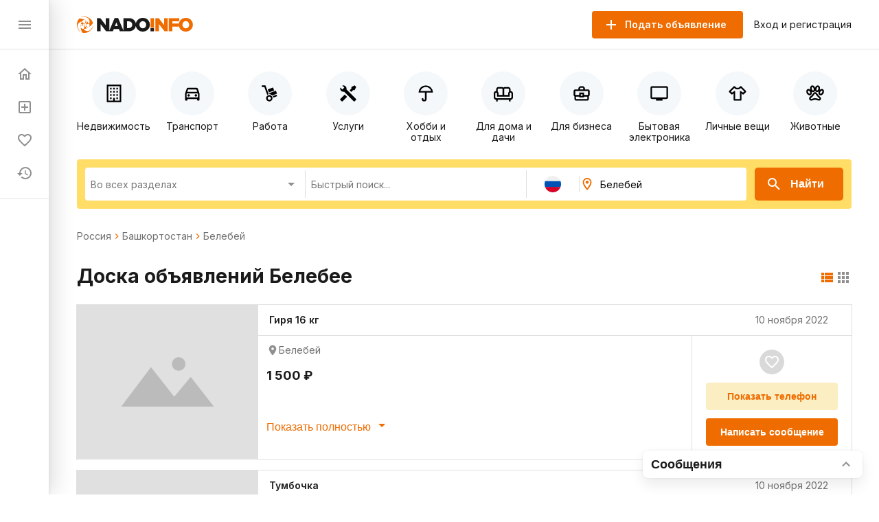

--- FILE ---
content_type: text/html; charset=utf-8
request_url: https://nado.info/ru/belebey
body_size: 79342
content:
<!doctype html>
<html data-n-head-ssr>
  <head >
    <title>Доска объявлений Белебее</title><meta data-n-head="ssr" charset="utf-8"><meta data-n-head="ssr" name="viewport" content="width=device-width, initial-scale=1, maximum-scale=1.0, user-scalable=no"><meta data-n-head="ssr" data-hid="description" name="description" content="Доска объявлений Белебее о покупке, продаже, аренде и услугах от частных лиц и организаций с фото, ценами и описаниями на сайте nado info"><link data-n-head="ssr" rel="icon" type="image/x-icon" href="/favicon.ico"><link data-n-head="ssr" rel="stylesheet" href="https://fonts.googleapis.com/css2?family=Inter:wght@400;600;700&amp;display=swap"><link data-n-head="ssr" rel="canonical" href="https://nado.info/ru/belebey"><script data-n-head="ssr" data-hid="ym-script">(function(m,e,t,r,i,k,a){m[i]=m[i]||function(){(m[i].a=m[i].a||[]).push(arguments)};m[i].l=1*new Date();k=e.createElement(t),a=e.getElementsByTagName(t)[0],k.async=1,k.src=r,a.parentNode.insertBefore(k,a)})(window, document, "script", "https://mc.yandex.ru/metrika/tag.js", "ym");</script><script data-n-head="ssr" data-hid="vk-script">!function(){var t=document.createElement("script");t.type="text/javascript",t.async=!0,t.src="https://vk.com/js/api/openapi.js?168",document.head.appendChild(t)}();</script><noscript data-n-head="ssr" data-hid="ym-noscript"><div><img src="https://mc.yandex.ru/watch/39716125" style="position:absolute; left:-9999px;" alt="" /></div></noscript><noscript data-n-head="ssr" data-hid="vk-noscript"><img src="https://vk.com/rtrg?p=?VK-RTRG-562155-8nvow" style="position:fixed; left:-999px;" alt=""/></noscript><link rel="preload" href="/_nuxt/90bcc2a.js" as="script"><link rel="preload" href="/_nuxt/ef5ac0d.js" as="script"><link rel="preload" href="/_nuxt/8bbc397.js" as="script"><link rel="preload" href="/_nuxt/a450b94.js" as="script"><link rel="preload" href="/_nuxt/f093ee7.js" as="script"><link rel="preload" href="/_nuxt/8e068cd.js" as="script"><link rel="preload" href="/_nuxt/cba6874.js" as="script"><link rel="preload" href="/_nuxt/f72a4c7.js" as="script"><link rel="preload" href="/_nuxt/ba89ea8.js" as="script"><style data-vue-ssr-id="4d27b442:0 7e56e4e3:0 11403e30:0 9e3ba238:0 2d27b1d4:0 31d02c89:0 8e17954a:0 9a7778e4:0 3b772bf8:0 1a38963d:0 730558d6:0 1fce8a40:0 04950be0:0 6b22813a:0 1d81eca2:0 0e20a2d7:0 98e7882c:0 882bcc4a:0 9dbe7646:0 541d2413:0 3bb47694:0 4dc30cb8:0 306718dc:0 9ca85ddc:0 c8d3c45c:0 553e72b4:0 cb68b66c:0 0e78d84c:0 77f693c6:0 d818e7b6:0 113d8240:0 617b2846:0 d280e208:0 63f2de44:0 afabf0d8:0 16341f1c:0 ce174078:0">.fade-enter-active,.fade-leave-active{transition:opacity .25s}.fade-enter,.fade-leave-to{opacity:0}.page-title{margin:24px 0 32px;border-bottom:1px solid #e0e0e0;padding-bottom:24px;font-size:24px;font-weight:700}@media(max-width:767px){.page-title{padding-bottom:16px}}.page-subtitle{margin:24px 0;font-size:18px;font-weight:700}body{margin:0;padding:0;font-size:16px;line-height:1.2;font-family:"Inter",sans-serif;color:#1a1a1a}@media(min-width:768px){body::-webkit-scrollbar{width:8px;height:8px}body::-webkit-scrollbar-track{background-color:#f5f8fa}body::-webkit-scrollbar-thumb{background-color:#e0e0e0}}*,:after,:before{box-sizing:border-box}:focus{outline:none}.container{margin:0 auto;padding:0 16px;max-width:1160px}a{text-decoration:none}a,button{color:#1a1a1a;cursor:pointer}button{border:none;padding:0;font-size:16px;background:transparent}input,textarea{line-height:1.2;font-family:"Inter",sans-serif}h1,h2,h3,h4,h5,h6{margin:0;font-size:inherit;font-weight:400}
.nuxt-progress{position:fixed;top:0;left:0;right:0;height:2px;width:0;opacity:1;transition:width .1s,opacity .4s;background-color:#ef6c00;z-index:999999}.nuxt-progress.nuxt-progress-notransition{transition:none}.nuxt-progress-failed{background-color:red}
.app-layout.layout-big>.container[data-v-7c913fb7]{margin:0 auto;padding:16px 0;max-width:100%}
.app-layout[data-v-754afb61] {min-height:100vh;padding:72px 0 0 72px;overflow:hidden}.app-layout[data-v-754afb61] >.container{padding:16px}@media(max-width:1023px){.app-layout[data-v-754afb61] {padding:72px 0 0}}@media(max-width:767px){.app-layout[data-v-754afb61] {padding:56px 0 0}}
.nuxt-progress{display:none}
.app-header[data-v-5bd630f1]{z-index:2;position:absolute;top:0;right:0;left:72px;height:72px;border-bottom:1px solid #e0e0e0;background-color:#fff}@media(max-width:1023px){.app-header[data-v-5bd630f1]{left:0}}@media(max-width:767px){.app-header[data-v-5bd630f1]{height:56px}}.app-header .container[data-v-5bd630f1]{display:flex;align-items:center;height:100%}.app-header .logo[data-v-5bd630f1]{display:block}@media(max-width:767px){.app-header .logo[data-v-5bd630f1]{height:18px}}.app-header .app-country-select[data-v-5bd630f1]{margin-left:16px}@media(max-width:767px){.app-header .app-country-select[data-v-5bd630f1]{display:none}}.app-header .button-menu[data-v-5bd630f1]{display:inline-flex;margin-right:16px}@media(min-width:1024px){.app-header .button-menu[data-v-5bd630f1]{position:absolute;top:-19999px;left:-19999px}}
.base-button[data-v-07144c24]{flex-shrink:0;display:inline-flex;justify-content:center;align-items:center;margin:0;border:none;padding:0;font-weight:600;transition:all .1s ease;text-decoration:none;background-color:transparent;-webkit-user-select:none;-moz-user-select:none;-ms-user-select:none;user-select:none;cursor:pointer}.base-button.size-lg[data-v-07144c24]{border-radius:5px;padding:0 28px;height:48px;font-size:16px}.base-button.size-lg .icon-left[data-v-07144c24]{margin-left:-12px;margin-right:12px}.base-button.size-lg .icon-right[data-v-07144c24]{margin-left:12px;margin-right:-12px}.base-button.size-md[data-v-07144c24]{border-radius:4px;padding:0 24px;height:40px;font-size:14px}.base-button.size-md .icon-left[data-v-07144c24]{margin-left:-8px;margin-right:8px}.base-button.size-md .icon-right[data-v-07144c24]{margin-left:8px;margin-right:-8px}.base-button.size-sm[data-v-07144c24]{border-radius:3px;padding:0 16px;height:32px;font-size:12px}.base-button.size-sm .icon-left[data-v-07144c24]{margin-left:-4px;margin-right:4px}.base-button.size-sm .icon-right[data-v-07144c24]{margin-left:4px;margin-right:-4px}.base-button.color-primary[data-v-07144c24]{color:#fff;background-color:#ef6c00}.base-button.color-primary.active[data-v-07144c24]:not([disabled]),.base-button.color-primary[data-v-07144c24]:hover:not([disabled]){color:#fff;background-color:#d56000}.base-button.color-primary-outline[data-v-07144c24]{color:#ef6c00;border:1px solid #ef6c00}.base-button.color-primary-outline.active[data-v-07144c24]:not([disabled]),.base-button.color-primary-outline[data-v-07144c24]:hover:not([disabled]){color:#d56000;border:1px solid #d56000}.base-button.color-gray-outline[data-v-07144c24]{color:#707070;border:1px solid #707070}.base-button.color-gray-outline.active[data-v-07144c24]:not([disabled]),.base-button.color-gray-outline[data-v-07144c24]:hover:not([disabled]){color:#ef6c00;border:1px solid #ef6c00}.base-button.color-red[data-v-07144c24],.base-button.color-red.active[data-v-07144c24]:not([disabled]),.base-button.color-red[data-v-07144c24]:hover:not([disabled]){color:#fff;background-color:#f44336}.base-button.color-pagination[data-v-07144c24]{color:#707070;background-color:#fff;padding-left:0;padding-right:0}.base-button.color-pagination.active[data-v-07144c24]:not([disabled]),.base-button.color-pagination[data-v-07144c24]:hover:not([disabled]){color:#ef6c00}.base-button.color-secondary[data-v-07144c24]{color:#ef6c00;background-color:#fbeec2}.base-button.color-secondary.active[data-v-07144c24]:not([disabled]),.base-button.color-secondary[data-v-07144c24]:hover:not([disabled]){color:#fff;background-color:#ef6c00}.base-button.color-light[data-v-07144c24],.base-button.color-light.active[data-v-07144c24]:not([disabled]),.base-button.color-light[data-v-07144c24]:hover:not([disabled]){color:#ef6c00;background-color:#fff}.base-button.color-link[data-v-07144c24]{font-weight:400;padding:0}.base-button.color-link[data-v-07144c24],.base-button.color-link.active[data-v-07144c24]:not([disabled]),.base-button.color-link[data-v-07144c24]:hover:not([disabled]){color:#1a60e9;background-color:#fff}.base-button.color-green[data-v-07144c24]{color:#fff;background-color:#64dd17}.base-button.color-green.active[data-v-07144c24]:not([disabled]),.base-button.color-green[data-v-07144c24]:hover:not([disabled]){color:#fff;background-color:rgba(100,221,23,.9)}.base-button.icon[data-v-07144c24]{width:24px;height:24px;color:#8f8f8f}.base-button.icon[data-v-07144c24]:not(:disabled):hover{color:#ef6c00}.base-button[disabled][data-v-07144c24]{opacity:.5}.base-button.circle[data-v-07144c24]{height:56px;width:56px;padding:0;border-radius:50%}
.base-icon[data-v-15efe482]{vertical-align:bottom}
.app-header-buttons[data-v-dc885db2]{display:flex;align-items:center;margin-left:auto}.app-header-buttons .button-offer[data-v-dc885db2]{margin-right:16px}@media(max-width:767px){.app-header-buttons .button-offer[data-v-dc885db2]{position:absolute;top:-19999px;left:-19999px}}.app-header-buttons .button-icon-offer[data-v-dc885db2]{display:inline-flex;margin-right:16px}.app-header-buttons .button-icon-offer.base-button[data-v-dc885db2] {padding:0 4px}@media(min-width:768px){.app-header-buttons .button-icon-offer[data-v-dc885db2]{position:absolute;top:-19999px;left:-19999px}}.app-header-buttons .button-login[data-v-dc885db2]{font-size:14px}.app-header-buttons .button-login[data-v-dc885db2]:hover{color:#ef6c00}@media(max-width:767px){.app-header-buttons .button-login[data-v-dc885db2]{position:absolute;top:-19999px;left:-19999px}}.app-header-buttons .button-icon-login[data-v-dc885db2]{display:inline-flex}@media(min-width:768px){.app-header-buttons .button-icon-login[data-v-dc885db2]{position:absolute;top:-19999px;left:-19999px}}
.app-drawer[data-v-81e029f6]{z-index:2;position:fixed;top:0;bottom:0;left:0;width:72px;border-right:1px solid #e0e0e0;background-color:#fff;box-shadow:8px 0 32px rgba(0,0,0,.12),2px 0 8px rgba(0,0,0,.04),0 0 1px rgba(0,0,0,.04);transition:all .2s ease}@media(max-width:1023px){.app-drawer[data-v-81e029f6]{left:-100%}}.app-drawer .header[data-v-81e029f6]{display:flex;align-items:center;justify-content:space-between;padding:0 24px;height:72px;border-bottom:1px solid #e0e0e0}@media(max-width:767px){.app-drawer .header[data-v-81e029f6]{height:56px}}.app-drawer .app-country-select[data-v-81e029f6]{display:none}@media(max-width:767px){.app-drawer .app-country-select[data-v-81e029f6]{display:inline-flex}}.app-drawer .menu[data-v-81e029f6]{display:flex;flex-direction:column;padding:12px 0;border-bottom:1px solid #e0e0e0}.app-drawer .market[data-v-81e029f6]{display:flex;flex-direction:column;padding:20px 8px 0}.app-drawer .market .base-button[data-v-81e029f6]{height:54px;border-radius:12px;background:#f5f8fa}.app-drawer .market .base-button .inner-icon[data-v-81e029f6]{display:grid;grid-template-columns:1fr;grid-template-rows:2fr 1fr;grid-template-areas:"logo" "market";width:100%;height:54px}.app-drawer .market .base-button .inner-icon .logo[data-v-81e029f6]{display:grid;grid-area:logo;background:url(/_nuxt/img/icon.3260c9a.svg) 50% 50% no-repeat;background-size:45%}.app-drawer .market .base-button .inner-icon .nado-info[data-v-81e029f6]{position:absolute;top:-19999px;left:-19999px}.app-drawer .market .base-button .inner-icon .market[data-v-81e029f6]{display:grid;grid-area:market;background:url(/_nuxt/img/market.15512f9.svg) 50% 10% no-repeat;background-size:80%}.app-drawer .market .base-button .inner-icon .base-icon[data-v-81e029f6]{position:absolute;top:-19999px;left:-19999px}.app-drawer .link[data-v-81e029f6]{display:flex;align-items:center;padding:12px 24px;font-size:14px;font-weight:600;white-space:nowrap;overflow:hidden;transition:all .2s ease}.app-drawer .link .link-icon[data-v-81e029f6]{flex-shrink:0;color:#8f8f8f}.app-drawer .link .link-text[data-v-81e029f6]{display:none;margin-left:16px;color:#1a1a1a}@media(max-width:1023px){.app-drawer .link .link-text[data-v-81e029f6]{display:inline}}.app-drawer .link .badge[data-v-81e029f6]{align-items:center;text-align:center;font-weight:600;font-size:10px;line-height:14px;color:#fff;padding:0 4px 1px;border-radius:16px;margin-left:-9px;margin-top:-16px;border:2px solid #fff}.app-drawer .link .badge.close-hidden[data-v-81e029f6]{position:absolute;top:-19999px;left:-19999px}.app-drawer .link .badge.accent[data-v-81e029f6]{background-color:#ef6c00}.app-drawer .link .badge.green[data-v-81e029f6]{background-color:#00ad26}.app-drawer .link[data-v-81e029f6]:hover{background-color:#f5f8fa}.app-drawer .link.nuxt-link-exact-active .link-icon[data-v-81e029f6],.app-drawer .link.nuxt-link-exact-active .link-text[data-v-81e029f6]{color:#ef6c00}.app-drawer.opened[data-v-81e029f6]{width:264px}@media(max-width:1023px){.app-drawer.opened[data-v-81e029f6]{left:0}}@media(max-width:767px){.app-drawer.opened[data-v-81e029f6]{width:100%}}.app-drawer.opened .market[data-v-81e029f6]{display:flex;flex-direction:column;padding:24px 23px}.app-drawer.opened .market .base-button[data-v-81e029f6]{height:54px;padding:0;max-width:216px}.app-drawer.opened .market .base-button .inner-icon[data-v-81e029f6]{display:grid;grid-template-columns:46px 1fr 30px;grid-template-rows:27px 27px;grid-template-areas:"logo nado-info base-icon" "logo market base-icon";width:100%;height:54px}.app-drawer.opened .market .base-button .inner-icon .logo[data-v-81e029f6]{display:grid;grid-area:logo;background:url(/_nuxt/img/icon.3260c9a.svg) 50% no-repeat;background-size:70%}.app-drawer.opened .market .base-button .inner-icon .nado-info[data-v-81e029f6]{display:grid;grid-area:nado-info;background:url(/_nuxt/img/logo-without-icon.840e93e.svg) left 0 bottom 1px no-repeat;background-size:65%;position:relative;left:0;top:0}.app-drawer.opened .market .base-button .inner-icon .market[data-v-81e029f6]{display:grid;grid-area:market;background:url(/_nuxt/img/market.15512f9.svg) left 0 top 1px no-repeat;background-size:35%}.app-drawer.opened .market .base-button .inner-icon .base-icon[data-v-81e029f6]{display:grid;grid-area:base-icon;align-self:center;position:relative;left:0;top:0}.app-drawer.opened .market .base-button[data-v-81e029f6]:hover{background:#e0e0e0}.app-drawer.opened .link .link-text[data-v-81e029f6]{display:inline}.app-drawer.opened .link .badge[data-v-81e029f6]{font-weight:600;font-size:14px;line-height:18px;padding:3px 8px;border-radius:16px;margin-left:1rem;margin-top:0}.app-drawer.opened .link .badge.close-hidden[data-v-81e029f6]{display:block}
.page-index .offers-categories[data-v-ee8b9f4c],.page-index .offers-filters[data-v-ee8b9f4c]{margin-bottom:32px}@media(max-width:767px){.page-index .offers-categories[data-v-ee8b9f4c],.page-index .offers-filters[data-v-ee8b9f4c]{margin-bottom:24px}}.page-index .seo-text[data-v-ee8b9f4c]{margin:16px 0 -16px;padding:1px;background-color:#f5f8fa}
.offers-menu .offers-categories-screen .close-button .base-icon[data-v-238c5e9c]{color:#ef6c00}.offers-menu .subcategories[data-v-238c5e9c]{border-radius:4px;box-shadow:0 0 4px rgba(0,0,0,.08),0 10px 20px rgba(0,0,0,.08);border:1px solid #e0e0e0;padding:24px;margin-bottom:24px;margin-top:24px}@media(max-width:767px){.offers-menu .subcategories[data-v-238c5e9c]{margin-top:-15px;position:absolute;top:-19999px;left:-19999px}}.offers-menu .subcategories .city[data-v-238c5e9c]{font-weight:400;font-size:14px;line-height:140%;color:#707070}.offers-menu .subcategories .title[data-v-238c5e9c]{font-weight:700;font-size:24px;line-height:28px}.offers-menu .subcategories .offers-links[data-v-238c5e9c]{border-top:1px solid #e0e0e0;padding-top:18px;margin-top:18px;-moz-column-count:3;column-count:3;grid-column-gap:16px;-moz-column-gap:16px;column-gap:16px}@media(max-width:1023px){.offers-menu .subcategories .offers-links[data-v-238c5e9c]{-moz-column-count:3;column-count:3}}@media(max-width:767px){.offers-menu .subcategories .offers-links[data-v-238c5e9c]{-moz-column-count:2;column-count:2}}.offers-menu .subcategories .offers-links .link[data-v-238c5e9c]{margin-bottom:16px;font-weight:400;font-size:18px;line-height:22px;word-break:break-word}.offers-menu .subcategories .offers-links .link .link[data-v-238c5e9c]:hover{cursor:pointer;color:#ef6c00}@media(max-width:767px){.offers-menu .subcategories .offers-links .link[data-v-238c5e9c]{font-size:12px;line-height:14px}}.offers-menu .subcategories .offers-links a[data-v-238c5e9c]:hover{color:#ef6c00}.offers-menu .offers-categories[data-v-238c5e9c]{display:flex;overflow:auto;justify-content:space-between;margin:0 -16px 24px}@media(min-width:768px){.offers-menu .offers-categories[data-v-238c5e9c]::-webkit-scrollbar{width:8px;height:8px}.offers-menu .offers-categories[data-v-238c5e9c]::-webkit-scrollbar-track{background-color:#f5f8fa}.offers-menu .offers-categories[data-v-238c5e9c]::-webkit-scrollbar-thumb{background-color:#e0e0e0}}.offers-menu .offers-categories[data-v-238c5e9c]::-webkit-scrollbar{width:0}.offers-menu .offers-categories[data-v-238c5e9c]:after,.offers-menu .offers-categories[data-v-238c5e9c]:before{content:"";display:block;flex:0 0 12px}.offers-menu .offers-categories .category[data-v-238c5e9c]{display:flex;position:relative;flex-direction:column;align-items:center;flex:1;margin:0 4px}.offers-menu .offers-categories .category .button[data-v-238c5e9c]{width:100%;height:100%;position:absolute}.offers-menu .offers-categories .category .icon[data-v-238c5e9c]{display:flex;justify-content:center;align-items:center;border-radius:50%;width:64px;height:64px;background-color:#f5f8fa;margin-top:16px}.offers-menu .offers-categories .category .icon .base-icon[data-v-238c5e9c]{color:#000}@media(max-width:1023px){.offers-menu .offers-categories .category .icon[data-v-238c5e9c]{width:56px;height:56px}}@media(max-width:767px){.offers-menu .offers-categories .category .icon[data-v-238c5e9c]{width:48px;height:48px}}.offers-menu .offers-categories .category .base-icon[data-v-238c5e9c]{width:28px;height:28px;color:#707070}@media(max-width:1023px){.offers-menu .offers-categories .category .base-icon[data-v-238c5e9c]{width:24px;height:24px}}.offers-menu .offers-categories .category .text[data-v-238c5e9c]{margin-top:8px;font-size:14px;text-align:center}@media(max-width:767px){.offers-menu .offers-categories .category .text[data-v-238c5e9c]{font-size:12px;word-break:break-word}}@media(min-width:768px){.offers-menu .offers-categories .category.all[data-v-238c5e9c]{position:absolute;top:-19999px;left:-19999px}}.offers-menu .offers-categories .category.all .icon[data-v-238c5e9c]{background-color:#ef6c00}.offers-menu .offers-categories .category.all .icon .base-icon[data-v-238c5e9c]{color:#fff}.offers-menu .offers-categories .category[data-v-238c5e9c]:hover{cursor:pointer}.offers-menu .offers-categories .category.nuxt-link-active .icon[data-v-238c5e9c],.offers-menu .offers-categories .category.nuxt-link-exact-active .icon[data-v-238c5e9c],.offers-menu .offers-categories .category:hover .icon[data-v-238c5e9c]{background-color:#fbeec2}@media(max-width:767px){.offers-menu .offers-categories .category[data-v-238c5e9c]{max-width:92px;min-width:92px}}
.page-offers .base-breadcrumbs[data-v-663f2456],.page-offers .offers-links[data-v-663f2456],.page-offers .offers-list-vip[data-v-663f2456]{margin-bottom:32px}@media(max-width:767px){.page-offers .base-breadcrumbs[data-v-663f2456],.page-offers .offers-links[data-v-663f2456],.page-offers .offers-list-vip[data-v-663f2456]{margin-bottom:24px}}.page-offers .title-vip[data-v-663f2456]{display:flex;justify-content:space-between;align-items:center;margin-bottom:24px}@media(max-width:767px){.page-offers .title-vip[data-v-663f2456]{margin-bottom:12px}}.page-offers .title-vip span[data-v-663f2456]{font-size:24px;line-height:28px;font-weight:700}@media(max-width:767px){.page-offers .title-vip span[data-v-663f2456]{font-size:18px;line-height:24px}}.page-offers .title-vip a[data-v-663f2456]{color:#ef6c00}.page-offers .title-vip a[data-v-663f2456]:hover{color:#d56000}@media(max-width:767px){.page-offers .title-vip a[data-v-663f2456]{font-size:10px;line-height:12px}}.page-offers .title[data-v-663f2456]{display:flex;justify-content:space-between;align-items:flex-start;margin-bottom:24px}@media(max-width:767px){.page-offers .title[data-v-663f2456]{margin-bottom:12px}}.page-offers .title h1[data-v-663f2456]{font-size:28px;line-height:36px;font-weight:700}@media(max-width:767px){.page-offers .title h1[data-v-663f2456]{font-size:20px;line-height:24px}}.page-offers .title .nearest[data-v-663f2456]{font-size:28px;line-height:36px;font-weight:700}@media(max-width:767px){.page-offers .title .nearest[data-v-663f2456]{font-size:20px;line-height:24px}}.page-offers .title .offers-view-switch[data-v-663f2456]{margin-top:8px}@media(max-width:1023px){.page-offers .title .offers-view-switch[data-v-663f2456]{position:absolute;top:-19999px;left:-19999px}}.page-offers .marginBottom[data-v-663f2456]{margin-bottom:24px}.page-offers .base-pagination[data-v-663f2456]{margin-top:16px}.page-offers .not-found-block[data-v-663f2456]{display:flex;align-items:center;flex-direction:column;font-family:Inter;font-style:normal}.page-offers .not-found-block img[data-v-663f2456]{display:flex}.page-offers .not-found-block .not-found-title[data-v-663f2456]{display:flex;font-weight:700;font-size:24px;line-height:28px;color:#1a1a1a}.page-offers .not-found-block .not-found-text[data-v-663f2456]{display:flex;text-align:center;margin-top:10px;max-width:450px;font-weight:400;font-size:14px;line-height:20px;color:#707070}
.base-breadcrumbs[data-v-50067300]{display:flex;align-items:center;flex-wrap:wrap;font-size:14px;line-height:16px;font-weight:400}.base-breadcrumbs .breadcrumb[data-v-50067300]{color:#707070}.base-breadcrumbs .breadcrumb[data-v-50067300]:not(span):hover{color:#ef6c00}.base-breadcrumbs .base-icon[data-v-50067300]{width:16px;height:16px;color:#ef6c00}.base-breadcrumbs.disabled .base-icon[data-v-50067300]{color:#8f8f8f}
.offers-links[data-v-61d464c7]{-moz-column-count:4;column-count:4;grid-column-gap:16px;-moz-column-gap:16px;column-gap:16px;border-bottom:1px solid #e0e0e0;padding-bottom:24px}@media(max-width:1023px){.offers-links[data-v-61d464c7]{-moz-column-count:3;column-count:3}}@media(max-width:767px){.offers-links[data-v-61d464c7]{-moz-column-count:2;column-count:2}}.offers-links .link[data-v-61d464c7]{margin-bottom:8px;font-size:16px;line-height:24px;word-break:break-word}@media(max-width:767px){.offers-links .link[data-v-61d464c7]{font-size:12px;line-height:14px}}.offers-links a[data-v-61d464c7]:hover{color:#ef6c00}
.offers-view-switch[data-v-6e57b8b8]{display:inline-flex}.offers-view-switch button[data-v-6e57b8b8]{color:#8f8f8f}.offers-view-switch button.active[data-v-6e57b8b8]{color:#ef6c00}
.offers-list[data-v-136c0177]{display:flex;flex-wrap:wrap;margin:-12px}@media(max-width:767px){.offers-list[data-v-136c0177]{margin:-8px}}@media(max-width:767px){.offers-list.bannersMobile .banner[data-v-136c0177]:not(:first-of-type){position:absolute;top:-19999px;left:-19999px}}.offers-list.big .banner[data-v-136c0177]{width:calc(33.333% - 16px);margin-top:0}@media(max-width:1023px){.offers-list.big .banner[data-v-136c0177]{width:calc(33.333% - 24px)}}@media(max-width:767px){.offers-list.big .banner[data-v-136c0177]{width:100%;width:calc(100% - 16px)}}.offers-list .banner[data-v-136c0177]{width:calc(33.333% - 24px);margin:12px}@media(max-width:1023px){.offers-list .banner[data-v-136c0177]{width:calc(50% - 24px)}}@media(max-width:767px){.offers-list .banner[data-v-136c0177]{margin:8px;width:100%;width:calc(100% - 16px)}}.offers-list .banner-1[data-v-136c0177]{order:4}@media(max-width:1023px){.offers-list .banner-1[data-v-136c0177]{order:3;display:none}}@media(max-width:767px){.offers-list .banner-1[data-v-136c0177]{display:block}}@media(max-width:767px){.offers-list .banner-1[data-v-136c0177],.offers-list.big .banner-1[data-v-136c0177]{order:4}}.offers-list.big .banner-1[data-v-136c0177]{order:2;margin-left:0}@media(max-width:1023px){.offers-list.big .banner-1[data-v-136c0177]{order:3;margin:12px}}@media(max-width:767px){.offers-list.big .banner-1[data-v-136c0177]{order:4;margin:8px}}.offers-list .banner-2[data-v-136c0177]{order:4}@media(max-width:1023px){.offers-list .banner-2[data-v-136c0177]{order:3}}@media(max-width:767px){.offers-list .banner-2[data-v-136c0177]{display:block}}@media(max-width:767px){.offers-list .banner-2[data-v-136c0177],.offers-list.big .banner-2[data-v-136c0177]{order:8}}.offers-list.big .banner-2[data-v-136c0177]{order:2}@media(max-width:1023px){.offers-list.big .banner-2[data-v-136c0177]{order:3;margin:12px}}@media(max-width:767px){.offers-list.big .banner-2[data-v-136c0177]{order:8;margin:8px}}.offers-list .banner-3[data-v-136c0177]{order:4}@media(max-width:1023px){.offers-list .banner-3[data-v-136c0177]{order:3}}@media(max-width:767px){.offers-list .banner-3[data-v-136c0177]{display:block}}@media(max-width:767px){.offers-list .banner-3[data-v-136c0177],.offers-list.big .banner-3[data-v-136c0177]{order:12}}.offers-list.big .banner-3[data-v-136c0177]{order:2;margin-right:0}@media(max-width:1023px){.offers-list.big .banner-3[data-v-136c0177]{order:3;margin:12px}}@media(max-width:767px){.offers-list.big .banner-3[data-v-136c0177]{order:12;margin:8px}}.offers-list .banner-4[data-v-136c0177]{order:8}@media(max-width:1023px){.offers-list .banner-4[data-v-136c0177]{order:6;display:none}}@media(max-width:767px){.offers-list .banner-4[data-v-136c0177]{display:block}}@media(max-width:767px){.offers-list .banner-4[data-v-136c0177],.offers-list.big .banner-4[data-v-136c0177]{order:16}}.offers-list.big .banner-4[data-v-136c0177]{order:4;margin-left:0}@media(max-width:1023px){.offers-list.big .banner-4[data-v-136c0177]{order:6;margin:12px}}@media(max-width:767px){.offers-list.big .banner-4[data-v-136c0177]{order:16;margin:8px}}.offers-list .banner-5[data-v-136c0177]{order:8}@media(max-width:1023px){.offers-list .banner-5[data-v-136c0177]{order:6}}@media(max-width:767px){.offers-list .banner-5[data-v-136c0177]{display:block}}@media(max-width:767px){.offers-list .banner-5[data-v-136c0177],.offers-list.big .banner-5[data-v-136c0177]{order:20}}.offers-list.big .banner-5[data-v-136c0177]{order:4}@media(max-width:1023px){.offers-list.big .banner-5[data-v-136c0177]{order:6;margin:12px}}@media(max-width:767px){.offers-list.big .banner-5[data-v-136c0177]{order:20;margin:8px}}.offers-list .banner-6[data-v-136c0177]{order:8}@media(max-width:1023px){.offers-list .banner-6[data-v-136c0177]{order:6}}@media(max-width:767px){.offers-list .banner-6[data-v-136c0177]{display:block}}@media(max-width:767px){.offers-list .banner-6[data-v-136c0177],.offers-list.big .banner-6[data-v-136c0177]{order:24}}.offers-list.big .banner-6[data-v-136c0177]{order:4;margin-right:0}@media(max-width:1023px){.offers-list.big .banner-6[data-v-136c0177]{order:6;margin:12px}}@media(max-width:767px){.offers-list.big .banner-6[data-v-136c0177]{order:24;margin:8px}}.offers-list .banner-7[data-v-136c0177]{order:12}@media(max-width:1023px){.offers-list .banner-7[data-v-136c0177]{order:9;display:none}}@media(max-width:767px){.offers-list .banner-7[data-v-136c0177]{display:block}}@media(max-width:767px){.offers-list .banner-7[data-v-136c0177],.offers-list.big .banner-7[data-v-136c0177]{order:28}}.offers-list.big .banner-7[data-v-136c0177]{order:6;margin-left:0}@media(max-width:1023px){.offers-list.big .banner-7[data-v-136c0177]{order:9;margin:12px}}@media(max-width:767px){.offers-list.big .banner-7[data-v-136c0177]{order:28;margin:8px}}.offers-list .banner-8[data-v-136c0177]{order:12}@media(max-width:1023px){.offers-list .banner-8[data-v-136c0177]{order:9}}@media(max-width:767px){.offers-list .banner-8[data-v-136c0177]{display:block}}@media(max-width:767px){.offers-list .banner-8[data-v-136c0177],.offers-list.big .banner-8[data-v-136c0177]{order:32}}.offers-list.big .banner-8[data-v-136c0177]{order:6}@media(max-width:1023px){.offers-list.big .banner-8[data-v-136c0177]{order:9;margin:12px}}@media(max-width:767px){.offers-list.big .banner-8[data-v-136c0177]{order:32;margin:8px}}.offers-list .banner-9[data-v-136c0177]{order:12}@media(max-width:1023px){.offers-list .banner-9[data-v-136c0177]{order:9}}@media(max-width:767px){.offers-list .banner-9[data-v-136c0177]{display:block}}@media(max-width:767px){.offers-list .banner-9[data-v-136c0177],.offers-list.big .banner-9[data-v-136c0177]{order:36}}.offers-list.big .banner-9[data-v-136c0177]{order:6;margin-right:0}@media(max-width:1023px){.offers-list.big .banner-9[data-v-136c0177]{order:9;margin:12px}}@media(max-width:767px){.offers-list.big .banner-9[data-v-136c0177]{order:36;margin:8px}}.offers-list .banner-10[data-v-136c0177]{order:16}@media(max-width:1023px){.offers-list .banner-10[data-v-136c0177]{order:12;display:none}}@media(max-width:767px){.offers-list .banner-10[data-v-136c0177]{display:block}}@media(max-width:767px){.offers-list .banner-10[data-v-136c0177],.offers-list.big .banner-10[data-v-136c0177]{order:40}}.offers-list.big .banner-10[data-v-136c0177]{order:8;margin-left:0}@media(max-width:1023px){.offers-list.big .banner-10[data-v-136c0177]{order:12;margin:12px}}@media(max-width:767px){.offers-list.big .banner-10[data-v-136c0177]{order:40;margin:8px}}.offers-list .banner-11[data-v-136c0177]{order:16}@media(max-width:1023px){.offers-list .banner-11[data-v-136c0177]{order:12}}@media(max-width:767px){.offers-list .banner-11[data-v-136c0177]{display:block}}@media(max-width:767px){.offers-list .banner-11[data-v-136c0177],.offers-list.big .banner-11[data-v-136c0177]{order:44}}.offers-list.big .banner-11[data-v-136c0177]{order:8}@media(max-width:1023px){.offers-list.big .banner-11[data-v-136c0177]{order:12;margin:12px}}@media(max-width:767px){.offers-list.big .banner-11[data-v-136c0177]{order:44;margin:8px}}.offers-list .banner-12[data-v-136c0177]{order:16}@media(max-width:1023px){.offers-list .banner-12[data-v-136c0177]{order:12}}@media(max-width:767px){.offers-list .banner-12[data-v-136c0177]{display:block}}@media(max-width:767px){.offers-list .banner-12[data-v-136c0177],.offers-list.big .banner-12[data-v-136c0177]{order:48}}.offers-list.big .banner-12[data-v-136c0177]{order:8;margin-right:0}@media(max-width:1023px){.offers-list.big .banner-12[data-v-136c0177]{order:12;margin:12px}}@media(max-width:767px){.offers-list.big .banner-12[data-v-136c0177]{order:48;margin:8px}}.offers-list .banner-13[data-v-136c0177]{order:20}@media(max-width:1023px){.offers-list .banner-13[data-v-136c0177]{order:15;display:none}}@media(max-width:767px){.offers-list .banner-13[data-v-136c0177]{display:block}}@media(max-width:767px){.offers-list .banner-13[data-v-136c0177],.offers-list.big .banner-13[data-v-136c0177]{order:52}}.offers-list.big .banner-13[data-v-136c0177]{order:10;margin-left:0}@media(max-width:1023px){.offers-list.big .banner-13[data-v-136c0177]{order:15;margin:12px}}@media(max-width:767px){.offers-list.big .banner-13[data-v-136c0177]{order:52;margin:8px}}.offers-list .banner-14[data-v-136c0177]{order:20}@media(max-width:1023px){.offers-list .banner-14[data-v-136c0177]{order:15}}@media(max-width:767px){.offers-list .banner-14[data-v-136c0177]{display:block}}@media(max-width:767px){.offers-list .banner-14[data-v-136c0177],.offers-list.big .banner-14[data-v-136c0177]{order:56}}.offers-list.big .banner-14[data-v-136c0177]{order:10}@media(max-width:1023px){.offers-list.big .banner-14[data-v-136c0177]{order:15;margin:12px}}@media(max-width:767px){.offers-list.big .banner-14[data-v-136c0177]{order:56;margin:8px}}.offers-list .banner-15[data-v-136c0177]{order:20}@media(max-width:1023px){.offers-list .banner-15[data-v-136c0177]{order:15}}@media(max-width:767px){.offers-list .banner-15[data-v-136c0177]{display:block}}@media(max-width:767px){.offers-list .banner-15[data-v-136c0177],.offers-list.big .banner-15[data-v-136c0177]{order:60}}.offers-list.big .banner-15[data-v-136c0177]{order:10;margin-right:0}@media(max-width:1023px){.offers-list.big .banner-15[data-v-136c0177]{order:15;margin:12px}}@media(max-width:767px){.offers-list.big .banner-15[data-v-136c0177]{order:60;margin:8px}}.offers-list .banner-16[data-v-136c0177]{order:24}@media(max-width:1023px){.offers-list .banner-16[data-v-136c0177]{order:18;display:none}}@media(max-width:767px){.offers-list .banner-16[data-v-136c0177]{display:block}}@media(max-width:767px){.offers-list .banner-16[data-v-136c0177],.offers-list.big .banner-16[data-v-136c0177]{order:64}}.offers-list.big .banner-16[data-v-136c0177]{order:12;margin-left:0}@media(max-width:1023px){.offers-list.big .banner-16[data-v-136c0177]{order:18;margin:12px}}@media(max-width:767px){.offers-list.big .banner-16[data-v-136c0177]{order:64;margin:8px}}.offers-list .banner-17[data-v-136c0177]{order:24}@media(max-width:1023px){.offers-list .banner-17[data-v-136c0177]{order:18}}@media(max-width:767px){.offers-list .banner-17[data-v-136c0177]{display:block}}@media(max-width:767px){.offers-list .banner-17[data-v-136c0177],.offers-list.big .banner-17[data-v-136c0177]{order:68}}.offers-list.big .banner-17[data-v-136c0177]{order:12}@media(max-width:1023px){.offers-list.big .banner-17[data-v-136c0177]{order:18;margin:12px}}@media(max-width:767px){.offers-list.big .banner-17[data-v-136c0177]{order:68;margin:8px}}.offers-list .banner-18[data-v-136c0177]{order:24}@media(max-width:1023px){.offers-list .banner-18[data-v-136c0177]{order:18}}@media(max-width:767px){.offers-list .banner-18[data-v-136c0177]{display:block}}@media(max-width:767px){.offers-list .banner-18[data-v-136c0177],.offers-list.big .banner-18[data-v-136c0177]{order:72}}.offers-list.big .banner-18[data-v-136c0177]{order:12;margin-right:0}@media(max-width:1023px){.offers-list.big .banner-18[data-v-136c0177]{order:18;margin:12px}}@media(max-width:767px){.offers-list.big .banner-18[data-v-136c0177]{order:72;margin:8px}}.offers-list .banner-19[data-v-136c0177]{order:28}@media(max-width:1023px){.offers-list .banner-19[data-v-136c0177]{order:21;display:none}}@media(max-width:767px){.offers-list .banner-19[data-v-136c0177]{display:block}}@media(max-width:767px){.offers-list .banner-19[data-v-136c0177],.offers-list.big .banner-19[data-v-136c0177]{order:76}}.offers-list.big .banner-19[data-v-136c0177]{order:14;margin-left:0}@media(max-width:1023px){.offers-list.big .banner-19[data-v-136c0177]{order:21;margin:12px}}@media(max-width:767px){.offers-list.big .banner-19[data-v-136c0177]{order:76;margin:8px}}.offers-list .banner-20[data-v-136c0177]{order:28}@media(max-width:1023px){.offers-list .banner-20[data-v-136c0177]{order:21}}@media(max-width:767px){.offers-list .banner-20[data-v-136c0177]{display:block}}@media(max-width:767px){.offers-list .banner-20[data-v-136c0177],.offers-list.big .banner-20[data-v-136c0177]{order:80}}.offers-list.big .banner-20[data-v-136c0177]{order:14}@media(max-width:1023px){.offers-list.big .banner-20[data-v-136c0177]{order:21;margin:12px}}@media(max-width:767px){.offers-list.big .banner-20[data-v-136c0177]{order:80;margin:8px}}.offers-list .banner-21[data-v-136c0177]{order:28}@media(max-width:1023px){.offers-list .banner-21[data-v-136c0177]{order:21}}@media(max-width:767px){.offers-list .banner-21[data-v-136c0177]{display:block}}@media(max-width:767px){.offers-list .banner-21[data-v-136c0177],.offers-list.big .banner-21[data-v-136c0177]{order:84}}.offers-list.big .banner-21[data-v-136c0177]{order:14;margin-right:0}@media(max-width:1023px){.offers-list.big .banner-21[data-v-136c0177]{order:21;margin:12px}}@media(max-width:767px){.offers-list.big .banner-21[data-v-136c0177]{order:84;margin:8px}}.offers-list .base-offer-card-default[data-v-136c0177]{margin:12px;width:calc(25% - 24px)}@media(max-width:1023px){.offers-list .base-offer-card-default[data-v-136c0177]{width:calc(33.333% - 24px)}}@media(max-width:767px){.offers-list .base-offer-card-default[data-v-136c0177]{margin:8px;width:calc(50% - 16px)}}@media(min-width:1024px){.offers-list.big[data-v-136c0177]{margin:0 0 -16px}.offers-list.big .base-offer-card[data-v-136c0177]{margin:0 0 16px;width:100%}}
.banner[data-v-7820d3e2]{overflow:hidden;margin:8px;cursor:pointer}.banner[data-v-7820d3e2],.banner .image[data-v-7820d3e2]{width:100%}
.button-hide[data-v-6e1e7f30]{position:absolute;top:12px;right:12px;z-index:1}@media(min-width:1024px){.button-hide[data-v-6e1e7f30]{position:absolute;top:-19999px;left:-19999px}}@media(min-width:1024px){.button-hide.show[data-v-6e1e7f30]{top:12px!important;right:12px!important}}.button-favorite[data-v-6e1e7f30]{position:absolute;top:12px;left:12px;z-index:1}@media(min-width:1024px){.button-favorite[data-v-6e1e7f30]{position:absolute;top:-19999px;left:-19999px}}@media(min-width:1024px){.button-favorite.show[data-v-6e1e7f30]{top:12px!important;left:12px!important}}.base-offer-card-default .base-offer-communication[data-v-6e1e7f30]{margin-top:12px}.base-offer-card-default[data-v-6e1e7f30]:hover  .base-images .switcher{opacity:1}.base-offer-card-default .base-button-hide[data-v-6e1e7f30]{left:auto;right:12px}.base-offer-card-default .datetime[data-v-6e1e7f30]{font-size:14px;text-align:right;color:#707070}.animation[data-v-6e1e7f30]{transition:opacity .33s,transform .75s;opacity:0;transform:scale(0);overflow:hidden}.round-buttons[data-v-6e1e7f30]{position:relative;display:flex;flex-direction:row;justify-content:space-evenly;width:100%;height:40px}.round-buttons button[data-v-6e1e7f30]{background-color:#fbeec2;color:#ef6c00}.round-buttons button[data-v-6e1e7f30]:hover{color:#fff;background-color:#ef6c00}
.hide[data-v-c7691fbc]{position:absolute;top:-19999px;left:-19999px}@media(max-width:1023px){.hide-md[data-v-c7691fbc]{position:absolute;top:-19999px;left:-19999px}}@media(min-width:1024px){.hide-md-up[data-v-c7691fbc]{position:absolute;top:-19999px;left:-19999px}}.price-md-up[data-v-c7691fbc]{margin-bottom:8px}.base-offer-card[data-v-c7691fbc]{position:relative;display:flex;flex-direction:column;background-color:#fff}.base-offer-card.map.expanded .expandable[data-v-c7691fbc]{display:block;margin-bottom:16px;overflow:hidden}@media(max-width:1023px){.base-offer-card.map.expanded .expandable[data-v-c7691fbc]{position:relative!important;left:0!important;top:0!important}}.base-offer-card.map.expanded .button-expand[data-v-c7691fbc]{position:absolute;top:-19999px;left:-19999px}.base-offer-card[data-v-c7691fbc]:hover{box-shadow:0 0 4px rgba(0,0,0,.08),0 10px 20px rgba(0,0,0,.08)}.base-offer-card.vip[data-v-c7691fbc]{background-color:#e6fce5}.base-offer-card .image[data-v-c7691fbc]{position:relative;overflow:hidden;width:100%}.base-offer-card .card[data-v-c7691fbc]{position:relative;display:flex;flex-direction:column;width:100%}.base-offer-card .card .title-and-date[data-v-c7691fbc]{position:relative;display:flex;flex-direction:row;padding:12px 12px 0;margin-bottom:8px;justify-content:space-between;align-items:center}.base-offer-card .card .title-and-date .title-and-sell-faster[data-v-c7691fbc]{position:relative;display:flex;flex-direction:row;justify-content:flex-start;align-items:center;min-height:39px}.base-offer-card .card .title-and-date .title-and-sell-faster .title[data-v-c7691fbc]{display:block;max-height:40px;font-weight:600;overflow:hidden}@media(max-width:1023px){.base-offer-card .card .title-and-date .title-and-sell-faster .title[data-v-c7691fbc]{max-width:480px}}@media(max-width:767px){.base-offer-card .card .title-and-date .title-and-sell-faster .title[data-v-c7691fbc]{margin-bottom:4px;max-height:36px}}.base-offer-card .card .title-and-date .date[data-v-c7691fbc]{font-size:14px;font-style:normal;font-weight:400;line-height:20px;color:#707070;width:140px}@media(max-width:767px){.base-offer-card .card .title-and-date .date[data-v-c7691fbc]{font-size:12px;line-height:16px}}.base-offer-card .card .content-and-actions[data-v-c7691fbc]{position:relative;display:flex;flex-direction:row}@media(max-width:1023px){.base-offer-card .card .content-and-actions .actions[data-v-c7691fbc]{position:absolute;top:-19999px;left:-19999px}}@media(min-width:1024px){.base-offer-card .card .content-and-actions .mobile-actions[data-v-c7691fbc]{position:absolute;top:-19999px;left:-19999px}}.base-offer-card .card .content-and-actions .content[data-v-c7691fbc]{position:relative;padding:12px;font-size:16px;line-height:20px}@media(max-width:767px){.base-offer-card .card .content-and-actions .content[data-v-c7691fbc]{font-size:12px;line-height:16px}}.base-offer-card .card .content-and-actions .content .price[data-v-c7691fbc]{margin-bottom:8px}@media(max-width:767px){.base-offer-card .card .content-and-actions .content .price[data-v-c7691fbc]{margin-bottom:4px}}.base-offer-card .card .content-and-actions .content .geo[data-v-c7691fbc]{display:flex}.base-offer-card .card .content-and-actions .content .geo .base-icon[data-v-c7691fbc] {width:18px;height:18px;color:#8f8f8f}@media(max-width:767px){.base-offer-card .card .content-and-actions .content .geo .base-breadcrumbs[data-v-c7691fbc] {font-size:12px}}@media(max-width:1023px){.base-offer-card .card .content-and-actions .content .button-expand[data-v-c7691fbc],.base-offer-card .card .content-and-actions .content .expandable[data-v-c7691fbc]{position:absolute;top:-19999px;left:-19999px}}.big .card[data-v-c7691fbc]{position:relative;display:flex;flex-direction:column;width:100%}@media(max-width:1023px){.big .card .sell-faster[data-v-c7691fbc]{position:absolute;top:-19999px;left:-19999px}}.big .card .title-and-date[data-v-c7691fbc]{position:relative;display:flex;flex-direction:row;height:45px;padding:0 0 0 16px;margin-bottom:0;justify-content:space-between;align-items:center;border-bottom:1px solid #e0e0e0}@media(max-width:1023px){.big .card .title-and-date[data-v-c7691fbc]{border-bottom:0 solid #e0e0e0;height:inherit;padding:12px 12px 0;margin-bottom:8px}}.big .card .title-and-date .date[data-v-c7691fbc]{font-size:14px;font-style:normal;font-weight:400;line-height:20px;color:#707070;width:140px}@media(max-width:767px){.big .card .title-and-date .date[data-v-c7691fbc]{font-size:12px;line-height:16px}}@media(max-width:1023px){.big .card .title-and-date .date[data-v-c7691fbc]{position:absolute;top:-19999px;left:-19999px}}.big .card .title-and-date .title-and-sell-faster[data-v-c7691fbc]{position:relative;display:flex;flex-direction:row;justify-content:flex-start;align-items:center}@media(max-width:1023px){.big .card .title-and-date .title-and-sell-faster[data-v-c7691fbc]{align-items:flex-start}}.big .card .content-and-actions[data-v-c7691fbc]{position:relative;display:flex;flex-direction:row;height:auto}.big .card .content-and-actions .content[data-v-c7691fbc]{position:relative;padding:12px;font-size:16px;line-height:20px}@media(max-width:767px){.big .card .content-and-actions .content[data-v-c7691fbc]{font-size:12px;line-height:16px}}.big .card .content-and-actions .content .geo[data-v-c7691fbc]{padding:0}.big .card .content-and-actions .price[data-v-c7691fbc]{font-size:18px;line-height:24px;font-weight:700}.big .card.auction[data-v-c7691fbc]{display:flex;flex-direction:row;padding:12px;height:100%;justify-items:space-between}@media(max-width:1023px){.big .card.auction[data-v-c7691fbc]{flex-direction:column}}.big .card.auction .content-and-header[data-v-c7691fbc]{display:flex;flex-direction:column;width:100%;border-right:1px solid #e0e0e0;max-width:570px}@media(max-width:1023px){.big .card.auction .content-and-header[data-v-c7691fbc]{border-right:0}}@media(min-width:1230px){.big .card.auction .content-and-header[data-v-c7691fbc]{max-width:600px;width:600px}}.big .card.auction .content-and-header .card-header[data-v-c7691fbc]{position:relative;display:grid;grid-template-rows:1fr;grid-template-columns:63px 1fr 120px;padding:8px 0 36px;align-items:center;justify-content:space-between}.big .card.auction .content-and-header .card-header .number[data-v-c7691fbc]{position:relative;display:flex;width:63px;color:#707070}.big .card.auction .content-and-header .card-header .title[data-v-c7691fbc]{position:relative;display:flex;margin-left:16px;font-style:normal;font-weight:700;font-size:18px;line-height:24px;justify-content:flex-start;width:80%;overflow:hidden;max-width:80%;white-space:nowrap}@media(max-width:1023px){.big .card.auction .content-and-header .card-header .title[data-v-c7691fbc]{height:24px}}@media(min-width:1230px){.big .card.auction .content-and-header .card-header .title[data-v-c7691fbc]{width:80%}}.big .card.auction .content-and-header .card-header .date-container[data-v-c7691fbc]{display:flex;justify-content:flex-end;width:120px}.big .card.auction .content-and-header .card-header .date-container .date[data-v-c7691fbc]{display:flex;font-style:normal;font-weight:400;font-size:14px;line-height:20px;color:#707070;margin-right:12px}@media(max-width:1023px){.big .card.auction .content-and-header .card-header[data-v-c7691fbc]{display:grid;grid-template-columns:1fr 1fr;grid-template-rows:1fr 1fr;grid-template-areas:"title title" "number date";padding:0}.big .card.auction .content-and-header .card-header .date-container[data-v-c7691fbc]{display:grid;grid-area:date;justify-self:flex-end}.big .card.auction .content-and-header .card-header .number[data-v-c7691fbc]{grid-area:number}.big .card.auction .content-and-header .card-header .title[data-v-c7691fbc]{grid-area:title;margin:0}}.big .card.auction .content-and-header .content[data-v-c7691fbc]{display:flex;padding:12px 12px 0 0;flex-direction:column;border-right:0}@media(max-width:1023px){.big .card.auction .content-and-header .content[data-v-c7691fbc]{position:absolute;top:-19999px;left:-19999px}}.big .card.auction .content-and-header .content .button-expand[data-v-c7691fbc]{display:flex;justify-content:flex-start}.big .card.auction .actions[data-v-c7691fbc]{display:flex;flex-direction:column;min-width:240px;height:100%;padding:4px 4px 4px 16px}@media(max-width:1023px){.big .card.auction .actions[data-v-c7691fbc]{min-width:100%;padding:0}}@media(min-width:1200px){.big .title[data-v-c7691fbc]{max-width:480px!important}}@media(min-width:1024px){.big[data-v-c7691fbc]{flex-direction:row;max-width:100%;overflow:visible;box-shadow:0 0 0 1px #e0e0e0}.big[data-v-c7691fbc]:hover{box-shadow:0 0 4px rgba(0,0,0,.08),0 10px 20px rgba(0,0,0,.08)}.big.expanded .expandable[data-v-c7691fbc]{max-height:100%}.big.expanded .base-offer-additional+.description[data-v-c7691fbc]{margin-top:16px}.big .image[data-v-c7691fbc]{flex-shrink:0;padding:0;width:264px;height:225px}.big .image .base-carousel[data-v-c7691fbc],.big .image .base-images .base-image[data-v-c7691fbc]{height:100%}.big .content[data-v-c7691fbc]{flex:1;padding:16px;font-size:16px;line-height:24px;overflow:hidden;border-right:1px solid #e0e0e0}.big .title[data-v-c7691fbc]{font-weight:700;white-space:nowrap;text-overflow:ellipsis;max-width:300px;font-size:14px;line-height:16px}.big .geo[data-v-c7691fbc]{margin-bottom:16px}.big .geo .base-breadcrumbs[data-v-c7691fbc] >*{display:inline}.big .description[data-v-c7691fbc]{white-space:pre-wrap;line-height:24px}.big .expandable[data-v-c7691fbc]{display:block;margin-bottom:16px;max-height:48px;overflow:hidden}.big .base-offer-additional[data-v-c7691fbc]{-moz-column-count:2;column-count:2}.big .button-expand[data-v-c7691fbc]{display:inline;font-size:16px;color:#ef6c00}.big .button-expand[data-v-c7691fbc]:hover{color:#d56000}.big .actions[data-v-c7691fbc]{position:relative;display:flex;flex-direction:column;align-content:space-between;padding:20px;width:232px;height:180px}}
.base-button-favorite[data-v-6a65427e]{display:inline-flex;justify-content:center;align-items:center;margin:0;border:none;border-radius:50%;padding:0;transition:all .1s ease}.base-button-favorite[data-v-6a65427e]:hover{color:#ef6c00}.base-button-favorite.active[data-v-6a65427e]{color:#ef6c00!important}.base-button-favorite.default[data-v-6a65427e]{width:36px;height:36px;color:#fff;background-color:rgba(0,0,0,.15)}.base-button-favorite.default[data-v-6a65427e] :hover{color:#ef6c00}.base-button-favorite.table[data-v-6a65427e]{width:36px;height:36px;color:#8f8f8f;background-color:transparent}.base-button-favorite.table[data-v-6a65427e] :hover{color:#ef6c00}.base-button-favorite.tableRow[data-v-6a65427e]{width:24px;height:24px}.base-button-favorite .base-icon[data-v-6a65427e]{color:inherit}
.height-100[data-v-9d4fd48c]{height:100%}.base-images[data-v-9d4fd48c]{position:relative;height:100%}.base-images .base-carousel[data-v-9d4fd48c]{border-radius:0}.base-images .mouse-overlay[data-v-9d4fd48c]{position:absolute;display:flex;left:0;top:0;width:100%;height:100%}@media(max-width:1023px){.base-images .mouse-overlay[data-v-9d4fd48c]{position:absolute;top:-19999px;left:-19999px}}.base-images .mouse[data-v-9d4fd48c]{width:100%;height:calc(100% - 16px)}.base-images .overlay[data-v-9d4fd48c]{position:absolute;left:0;top:0;right:0;bottom:0;height:100%;width:100%}@media(max-width:1023px){.base-images .overlay[data-v-9d4fd48c]{position:absolute;top:-19999px;left:-19999px}}.base-images .switcher[data-v-9d4fd48c]{position:absolute;bottom:0;cursor:default;left:0;width:100%;display:flex;justify-content:center;align-items:center;padding:8px 4px;transition:opacity .2s ease}.base-images .arrow[data-v-9d4fd48c],.base-images .dot[data-v-9d4fd48c]{color:#fff;opacity:.8;cursor:pointer}.base-images .arrow[data-v-9d4fd48c]:hover,.base-images .dot[data-v-9d4fd48c]:hover{opacity:1}.base-images .dot[data-v-9d4fd48c]{margin:0 2px;width:100%;height:4px;background-color:#c4c4c4}.base-images .dot.active[data-v-9d4fd48c]{background-color:#ef6c00;opacity:1}
.base-image[data-v-665b76f4]{position:relative;padding-bottom:85%;text-indent:-9999px;background-color:#e0e0e0;overflow:hidden}@media(max-width:767px){.base-image[data-v-665b76f4]{height:100px}}.base-image .fallback[data-v-665b76f4]{color:#8f8f8f}.base-image .fallback[data-v-665b76f4],.base-image .image[data-v-665b76f4]{position:absolute;top:50%;left:50%;transform:translate(-50%,-50%)}.base-image .image[data-v-665b76f4]{width:100%;min-height:100%;-o-object-fit:cover;object-fit:cover}

.offer-geo-breadcrumbs[data-v-5ea7931f]{display:flex;align-items:center;flex-wrap:wrap;font-size:14px;line-height:16px;font-weight:400}.offer-geo-breadcrumbs.mini[data-v-5ea7931f]{font-size:10px}.offer-geo-breadcrumbs .breadcrumb[data-v-5ea7931f]{color:#707070}.offer-geo-breadcrumbs .breadcrumb[data-v-5ea7931f]:not(span):hover{color:#ef6c00}.offer-geo-breadcrumbs .base-icon[data-v-5ea7931f]{width:16px;height:16px;color:#ef6c00}.offer-geo-breadcrumbs.disabled .base-icon[data-v-5ea7931f]{color:#8f8f8f}
.base-offer-additional.grid[data-v-d46a0c9e]{display:flex;flex-wrap:wrap}.base-offer-additional.grid .item[data-v-d46a0c9e]{flex:0 0 50%;margin-bottom:8px;display:flex;flex-direction:column}.base-offer-additional .item[data-v-d46a0c9e]{font-size:16px;line-height:24px}.base-offer-additional .item>span[data-v-d46a0c9e]:last-child{color:#707070}.base-offer-additional .item a[data-v-d46a0c9e]{color:#ef6c00}.base-offer-additional .item a[data-v-d46a0c9e]:hover{color:#d56000}
.base-offer-communication[data-v-b1a2eaee]>:not(:last-child){margin-bottom:12px}.base-offer-communication .phones[data-v-b1a2eaee]{position:relative}.base-offer-communication .base-button[data-v-b1a2eaee]{padding:0;width:100%}.base-offer-communication .dropdown[data-v-b1a2eaee]{z-index:1;position:absolute;top:0;left:0;right:0;border-radius:4px;background-color:#fff;box-shadow:0 0 4px rgba(0,0,0,.08),0 10px 20px rgba(0,0,0,.08)}.base-offer-communication .phone[data-v-b1a2eaee]{display:flex;align-items:center;padding:0 20px;height:40px;font-size:14px;line-height:18px;font-weight:600}
.base-pagination[data-v-1ec10604],.base-pagination .pagination-fixed-count[data-v-1ec10604]{display:flex;justify-content:center;align-items:center}.base-pagination .pagination-fixed-count .base-button[data-v-1ec10604]{margin:0 4px}.base-pagination .pagination[data-v-1ec10604]{display:flex;justify-content:center;align-items:center}.base-pagination .pagination .base-button[data-v-1ec10604]{justify-content:space-around;margin:0 6px;font-size:16px}@media(max-width:767px){.base-pagination .pagination .base-button[data-v-1ec10604]{margin:0 4px;font-size:14px}}
.mobile-apps-footer[data-v-b9cd1276]{width:100%;margin-bottom:24px;margin-top:72px}.mobile-apps-footer .container[data-v-b9cd1276]{padding:0}.mobile-apps-footer .content[data-v-b9cd1276]{display:flex;align-items:center;justify-content:center;padding:0 15px;background-color:#f5f8fa}@media(max-width:1023px){.mobile-apps-footer[data-v-b9cd1276]{margin-top:24px;margin-bottom:24px}}.mobile-apps-footer .left[data-v-b9cd1276]{padding:33px 0;max-width:346px;flex:2}.mobile-apps-footer .left .title[data-v-b9cd1276]{font-style:normal;font-weight:500;font-size:20px;line-height:26px;margin-bottom:12px}@media(max-width:767px){.mobile-apps-footer .left .title[data-v-b9cd1276]{font-weight:500;font-size:14px;line-height:18px}}.mobile-apps-footer .left .buttons[data-v-b9cd1276]{display:flex}.mobile-apps-footer .left .buttons[data-v-b9cd1276]>:first-child{margin-right:10px}.mobile-apps-footer .description[data-v-b9cd1276]{flex:2;max-width:180px;font-style:normal;font-weight:400;font-size:16px;line-height:24px;color:#707070}@media(max-width:767px){.mobile-apps-footer .description[data-v-b9cd1276]{position:absolute;top:-19999px;left:-19999px}}.mobile-apps-footer .image[data-v-b9cd1276]{position:relative;flex:1;max-width:207px;margin:0 64px;align-self:flex-end}@media(max-width:1023px){.mobile-apps-footer .image[data-v-b9cd1276]{margin:0 33px}}@media(max-width:767px){.mobile-apps-footer .image[data-v-b9cd1276],.mobile-apps-footer .image .iphone[data-v-b9cd1276]{position:absolute;top:-19999px;left:-19999px}}.mobile-apps-footer .image .qr-code[data-v-b9cd1276]{position:absolute;margin:-57px;left:50%;top:55%}@media(max-width:767px){.mobile-apps-footer .image .qr-code[data-v-b9cd1276]{position:absolute;top:-19999px;left:-19999px}}
.base-google-play-button[data-v-778bb2e0]{display:inline-block}
.base-app-store-button[data-v-4048fdce]{display:inline-block}
.base-qr-code[data-v-c3ad8dec]{display:inline-block}
.scroller[data-v-5404382f]{position:fixed;right:368px;bottom:16px;z-index:1000;width:56px;height:56px;border-radius:50%;background:#ef6c00;box-shadow:0 15px 25px rgba(0,0,0,.15),0 5px 10px rgba(0,0,0,.1);display:grid;justify-items:center;cursor:pointer}@media(max-width:767px){.scroller[data-v-5404382f]{right:100px;bottom:24px}}.scroller img[data-v-5404382f]{width:16px;height:16px;align-self:flex-end;margin-bottom:3px}.scroller p[data-v-5404382f]{font-family:Inter;font-style:normal;font-weight:400;font-size:12px;line-height:16px;color:#fff;display:grid;margin:0}.scroller[data-v-5404382f]:hover{background:#db6606}.hide[data-v-5404382f]{position:absolute;top:-19999px;left:-19999px}
.app-footer .info[data-v-95a06cf0]{padding:48px 0;background-color:#f5f8fa}@media(max-width:767px){.app-footer .info[data-v-95a06cf0]{padding:40px 0}}.app-footer .container[data-v-95a06cf0]{display:flex;justify-content:space-between}@media(max-width:767px){.app-footer .container[data-v-95a06cf0]{flex-direction:column}}.app-footer .container[data-v-95a06cf0]>:not(:last-child){margin:0 16px 0 0}@media(max-width:767px){.app-footer .container[data-v-95a06cf0]>:not(:last-child){margin:0 0 16px}}.app-footer .copyright[data-v-95a06cf0]{max-width:275px}.app-footer .copyright .logo[data-v-95a06cf0]{margin-bottom:16px}.app-footer .copyright .text[data-v-95a06cf0]{font-size:14px;line-height:20px;color:#707070}.app-footer .links[data-v-95a06cf0]{-moz-column-count:2;column-count:2;grid-column-gap:24px;-moz-column-gap:24px;column-gap:24px}@media(max-width:1023px){.app-footer .links[data-v-95a06cf0]{font-size:14px}}@media(max-width:767px){.app-footer .links[data-v-95a06cf0]{-moz-column-count:1;column-count:1}}.app-footer .links div[data-v-95a06cf0]:not(:last-child){margin-bottom:16px}.app-footer .links a[data-v-95a06cf0]{white-space:nowrap}.app-footer .links a[data-v-95a06cf0]:hover{color:#ef6c00}.app-footer .offers[data-v-95a06cf0]{max-width:275px}.app-footer .offers .title[data-v-95a06cf0]{font-weight:700}.app-footer .offers .email[data-v-95a06cf0],.app-footer .offers .title[data-v-95a06cf0]{margin-bottom:8px;font-size:18px;line-height:22px}.app-footer .offers .text[data-v-95a06cf0]{font-size:14px;line-height:20px}.app-footer .hint[data-v-95a06cf0]{padding:24px 0;background-color:#fff}.app-footer .hint .container[data-v-95a06cf0]{font-size:14px;line-height:20px;text-align:center;color:#707070}@media(max-width:767px){.app-footer .hint .container[data-v-95a06cf0]{text-align:left}}.app-footer .hint a[data-v-95a06cf0]{color:#ef6c00}
.mobile-apps-popup[data-v-fb1b408e]{position:fixed;left:0;bottom:-100%;width:100%;background-color:#fff;color:#1a1a1a;box-shadow:0 -7px 13px rgba(239,108,0,.2),0 -10px 9px rgba(239,108,0,.1);border-radius:10px 10px 0 0;transition:bottom 1s;z-index:1060}.mobile-apps-popup.open[data-v-fb1b408e]{bottom:0}.mobile-apps-popup .close[data-v-fb1b408e]{position:absolute;right:16px;top:-16px;display:flex;align-items:center;justify-content:center;width:32px;height:32px;border-radius:50%;background-color:#f5f8fa;color:#707070}.mobile-apps-popup .content[data-v-fb1b408e]{position:relative;display:flex;align-items:center;margin:22px 22px 0}.mobile-apps-popup .left[data-v-fb1b408e]{width:55%}.mobile-apps-popup .left .title[data-v-fb1b408e]{width:189px;margin-bottom:6px;font-style:normal;font-weight:600;font-size:14px;line-height:18px;letter-spacing:-.18px}.mobile-apps-popup .left .buttons[data-v-fb1b408e]{display:flex;margin-bottom:29px}.mobile-apps-popup .left .buttons .base-google-play-button[data-v-fb1b408e]{margin-right:5px}.mobile-apps-popup .left .buttons .base-app-store-button[data-v-fb1b408e],.mobile-apps-popup .left .buttons .base-google-play-button[data-v-fb1b408e]{height:22px;display:block}.mobile-apps-popup .description[data-v-fb1b408e]{width:161px;margin-bottom:12px;font-style:normal;font-weight:400;font-size:12px;line-height:16px;letter-spacing:.01px}.mobile-apps-popup .image[data-v-fb1b408e]{display:flex;justify-content:center;width:45%}.mobile-apps-popup .image .iphone-app[data-v-fb1b408e]{position:absolute;top:0;display:flex;max-width:156px;width:100%}.mobile-apps-popup .image .qr-code[data-v-fb1b408e]{position:absolute;margin:-57px;left:50%;top:55%}.mobile-apps-popup .footer[data-v-fb1b408e]{position:relative;display:flex;align-items:center;background:#fff;box-shadow:0 -2px 9px rgba(121,129,137,.05);padding:10px 16px}.mobile-apps-popup .footer .logo[data-v-fb1b408e]{display:flex;align-items:center;justify-content:center;background:#ef6c00;border-radius:8px;width:40px;height:40px;padding:7px}.mobile-apps-popup .footer .logo img[data-v-fb1b408e]{max-width:100%}.mobile-apps-popup .footer .logo-text[data-v-fb1b408e]{margin-left:10px;font-weight:600;font-size:14px;line-height:17px}.mobile-apps-popup .footer .button[data-v-fb1b408e]{margin-left:auto}
.app-chat .chat-button[data-v-5ae08f6a],.app-chat .chat-window[data-v-5ae08f6a]{z-index:1050;position:fixed;right:24px;bottom:24px}@media(max-width:767px){.app-chat .chat-window[data-v-5ae08f6a]{top:0;right:0;bottom:0;left:0;max-height:100%;height:100%;max-width:100%;width:100%}}
.photo-loader-widget[data-v-59267100]{z-index:1050;background-color:#fff;border-radius:50%;padding:8px;position:fixed;right:24px;bottom:76px}@media(max-width:767px){.photo-loader-widget[data-v-59267100]{bottom:92px}}</style>
  </head>
  <body >
    <div data-server-rendered="true" id="__nuxt"><!----><div id="__layout"><div class="app-layout layout-big" data-v-754afb61 data-v-7c913fb7><div class="app-header" data-v-5bd630f1 data-v-7c913fb7><div class="container" data-v-5bd630f1><button class="button-menu base-button icon" data-v-07144c24 data-v-5bd630f1><!----> <svg xmlns="http://www.w3.org/2000/svg" width="24" height="24" viewBox="0 0 24 24" class="base-icon" data-v-15efe482 data-v-5bd630f1><g fill="currentColor" data-v-15efe482><path d="M3,6H21V8H3V6M3,11H21V13H3V11M3,16H21V18H3V16Z" data-v-15efe482></path></g></svg> <!----></button> <a href="/ru" class="nuxt-link-active" data-v-5bd630f1><img src="/_nuxt/img/logo.dbd7f3c.svg" alt="NadoInfo" class="logo" data-v-5bd630f1></a> <div class="app-header-buttons" data-v-dc885db2 data-v-5bd630f1><a href="/offer/new/form" class="button-icon-offer base-button size-sm color-primary" data-v-07144c24 data-v-dc885db2><!----> <svg xmlns="http://www.w3.org/2000/svg" width="24" height="24" viewBox="0 0 24 24" class="base-icon" data-v-15efe482 data-v-dc885db2><g fill="currentColor" data-v-15efe482><path d="M19,13H13V19H11V13H5V11H11V5H13V11H19V13Z" data-v-15efe482></path></g></svg> <!----></a> <a href="/offer/new/form" class="button-offer base-button size-md color-primary" data-v-07144c24 data-v-dc885db2><span class="icon-left" data-v-07144c24><svg xmlns="http://www.w3.org/2000/svg" width="24" height="24" viewBox="0 0 24 24" class="base-icon" data-v-15efe482 data-v-dc885db2><g fill="currentColor" data-v-15efe482><path d="M19,13H13V19H11V13H5V11H11V5H13V11H19V13Z" data-v-15efe482></path></g></svg></span>  <span class="text" data-v-dc885db2>Подать объявление</span> <!----></a> <a href="/auth/login" class="button-login" data-v-dc885db2>Вход и регистрация</a> <a href="/auth/login" class="button-icon-login base-button icon" data-v-07144c24 data-v-dc885db2><!----> <svg xmlns="http://www.w3.org/2000/svg" width="24" height="24" viewBox="0 0 24 24" class="base-icon" data-v-15efe482 data-v-dc885db2><g fill="currentColor" data-v-15efe482><path d="M12,4A4,4 0 0,1 16,8A4,4 0 0,1 12,12A4,4 0 0,1 8,8A4,4 0 0,1 12,4M12,6A2,2 0 0,0 10,8A2,2 0 0,0 12,10A2,2 0 0,0 14,8A2,2 0 0,0 12,6M12,13C14.67,13 20,14.33 20,17V20H4V17C4,14.33 9.33,13 12,13M12,14.9C9.03,14.9 5.9,16.36 5.9,17V18.1H18.1V17C18.1,16.36 14.97,14.9 12,14.9Z" data-v-15efe482></path></g></svg> <!----></a></div></div></div> <div data-fetch-key="data-v-81e029f6:0" class="app-drawer" data-v-81e029f6 data-v-7c913fb7><div class="header" data-v-81e029f6><button class="base-button icon" data-v-07144c24 data-v-81e029f6><!----> <svg xmlns="http://www.w3.org/2000/svg" width="24" height="24" viewBox="0 0 24 24" class="base-icon" data-v-15efe482 data-v-81e029f6><g fill="currentColor" data-v-15efe482><path d="M3,6H21V8H3V6M3,11H21V13H3V11M3,16H21V18H3V16Z" data-v-15efe482></path></g></svg> <!----></button></div> <div class="menu" data-v-81e029f6><a href="/ru" class="link nuxt-link-active" data-v-81e029f6><svg xmlns="http://www.w3.org/2000/svg" width="24" height="24" viewBox="0 0 24 24" class="base-icon link-icon" data-v-15efe482 data-v-81e029f6><g fill="currentColor" data-v-15efe482><path d="M12 5.69L17 10.19V18H15V12H9V18H7V10.19L12 5.69M12 3L2 12H5V20H11V14H13V20H19V12H22L12 3Z" data-v-15efe482></path></g></svg> <span class="link-text" data-v-81e029f6>Главная</span> <!----></a><a href="/offer/new/form" class="link" data-v-81e029f6><svg xmlns="http://www.w3.org/2000/svg" width="24" height="24" viewBox="0 0 24 24" class="base-icon link-icon" data-v-15efe482 data-v-81e029f6><g fill="currentColor" data-v-15efe482><path d="M19,19V5H5V19H19M19,3A2,2 0 0,1 21,5V19A2,2 0 0,1 19,21H5A2,2 0 0,1 3,19V5C3,3.89 3.9,3 5,3H19M11,7H13V11H17V13H13V17H11V13H7V11H11V7Z" data-v-15efe482></path></g></svg> <span class="link-text" data-v-81e029f6>Подать объявление</span> <!----></a><a href="/collections/favorite" class="link" data-v-81e029f6><svg xmlns="http://www.w3.org/2000/svg" width="24" height="24" viewBox="0 0 24 24" class="base-icon link-icon" data-v-15efe482 data-v-81e029f6><g fill="currentColor" data-v-15efe482><path d="M12.1,18.55L12,18.65L11.89,18.55C7.14,14.24 4,11.39 4,8.5C4,6.5 5.5,5 7.5,5C9.04,5 10.54,6 11.07,7.36H12.93C13.46,6 14.96,5 16.5,5C18.5,5 20,6.5 20,8.5C20,11.39 16.86,14.24 12.1,18.55M16.5,3C14.76,3 13.09,3.81 12,5.08C10.91,3.81 9.24,3 7.5,3C4.42,3 2,5.41 2,8.5C2,12.27 5.4,15.36 10.55,20.03L12,21.35L13.45,20.03C18.6,15.36 22,12.27 22,8.5C22,5.41 19.58,3 16.5,3Z" data-v-15efe482></path></g></svg> <span class="link-text" data-v-81e029f6>Избранное</span> <!----></a><a href="/collections/viewed" class="link" data-v-81e029f6><svg xmlns="http://www.w3.org/2000/svg" width="24" height="24" viewBox="0 0 24 24" class="base-icon link-icon" data-v-15efe482 data-v-81e029f6><g fill="currentColor" data-v-15efe482><path d="M13.5,8H12V13L16.28,15.54L17,14.33L13.5,12.25V8M13,3A9,9 0 0,0 4,12H1L4.96,16.03L9,12H6A7,7 0 0,1 13,5A7,7 0 0,1 20,12A7,7 0 0,1 13,19C11.07,19 9.32,18.21 8.06,16.94L6.64,18.36C8.27,20 10.5,21 13,21A9,9 0 0,0 22,12A9,9 0 0,0 13,3" data-v-15efe482></path></g></svg> <span class="link-text" data-v-81e029f6>Просмотрено</span> <!----></a></div> <!----></div> <div class="container" data-v-754afb61 data-v-7c913fb7><div class="page-index" data-v-ee8b9f4c data-v-7c913fb7><div class="container" data-v-ee8b9f4c><div class="offers-menu" data-v-238c5e9c data-v-ee8b9f4c><!----> <div class="offers-categories" data-v-238c5e9c><div class="category all" data-v-238c5e9c><div class="icon" data-v-238c5e9c><svg xmlns="http://www.w3.org/2000/svg" width="24" height="24" viewBox="0 0 24 24" class="base-icon" data-v-15efe482 data-v-238c5e9c><g fill="currentColor" data-v-15efe482><path d="M3,6H21V8H3V6M3,11H21V13H3V11M3,16H21V18H3V16Z" data-v-15efe482></path></g></svg></div> <span class="text" data-v-238c5e9c>Все категории</span></div> <a href="/ru/belebey/realty" class="category" data-v-238c5e9c><div class="icon" data-v-238c5e9c><svg xmlns="http://www.w3.org/2000/svg" width="24" height="24" viewBox="0 0 24 24" class="base-icon" data-v-15efe482 data-v-238c5e9c><g fill="currentColor" data-v-15efe482><path d="M19 3V21H13V17.5H11V21H5V3H19M15 7H17V5H15V7M11 7H13V5H11V7M7 7H9V5H7V7M15 11H17V9H15V11M11 11H13V9H11V11M7 11H9V9H7V11M15 15H17V13H15V15M11 15H13V13H11V15M7 15H9V13H7V15M15 19H17V17H15V19M7 19H9V17H7V19M21 1H3V23H21V1Z" data-v-15efe482></path></g></svg></div> <span class="text" data-v-238c5e9c>Недвижимость</span> <div class="button" data-v-238c5e9c></div></a><a href="/ru/belebey/transport" class="category" data-v-238c5e9c><div class="icon" data-v-238c5e9c><svg xmlns="http://www.w3.org/2000/svg" width="24" height="24" viewBox="0 0 24 24" class="base-icon" data-v-15efe482 data-v-238c5e9c><g fill="currentColor" data-v-15efe482><path d="M18.9 6C18.7 5.4 18.1 5 17.5 5H6.5C5.8 5 5.3 5.4 5.1 6L3 12V20C3 20.5 3.5 21 4 21H5C5.6 21 6 20.5 6 20V19H18V20C18 20.5 18.5 21 19 21H20C20.5 21 21 20.5 21 20V12L18.9 6M6.8 7H17.1L18.2 10H5.8L6.8 7M19 17H5V12H19V17M7.5 13C8.3 13 9 13.7 9 14.5S8.3 16 7.5 16 6 15.3 6 14.5 6.7 13 7.5 13M16.5 13C17.3 13 18 13.7 18 14.5S17.3 16 16.5 16C15.7 16 15 15.3 15 14.5S15.7 13 16.5 13Z" data-v-15efe482></path></g></svg></div> <span class="text" data-v-238c5e9c>Транспорт</span> <div class="button" data-v-238c5e9c></div></a><a href="/ru/belebey/rabota" class="category" data-v-238c5e9c><div class="icon" data-v-238c5e9c><svg xmlns="http://www.w3.org/2000/svg" width="24" height="24" viewBox="0 0 24 24" class="base-icon" data-v-15efe482 data-v-238c5e9c><g fill="currentColor" data-v-15efe482><path d="M11.97,19.88C10.93,20.26 9.78,19.72 9.4,18.69C9,17.65 9.55,16.5 10.59,16.13C11.63,15.75 12.78,16.28 13.16,17.31C13.54,18.35 13,19.5 11.97,19.88M9.9,14.25C7.83,15 6.76,17.3 7.5,19.38C8.28,21.45 10.58,22.5 12.66,21.75C14.73,21 15.79,18.7 15.04,16.63C14.28,14.55 11.97,13.5 9.9,14.25M15.94,4.58L9.37,7L10.75,10.74L17.32,8.33M20.32,13.62L15.54,15.37C15.71,15.66 15.85,15.96 15.97,16.28C16.09,16.6 16.17,16.93 16.22,17.25L21,15.5M19.54,8.58L11.09,11.68L11.58,13C12.83,13.09 14,13.64 14.89,14.55L20.92,12.34M2,2V4H5.09L8.66,13.75C8.94,13.57 9.24,13.43 9.56,13.31C9.88,13.19 10.21,13.11 10.53,13.06L6.5,2" data-v-15efe482></path></g></svg></div> <span class="text" data-v-238c5e9c>Работа</span> <div class="button" data-v-238c5e9c></div></a><a href="/ru/belebey/uslugi" class="category" data-v-238c5e9c><div class="icon" data-v-238c5e9c><svg xmlns="http://www.w3.org/2000/svg" width="24" height="24" viewBox="0 0 24 24" class="base-icon" data-v-15efe482 data-v-238c5e9c><g fill="currentColor" data-v-15efe482><path d="M21.71 20.29L20.29 21.71A1 1 0 0 1 18.88 21.71L7 9.85A3.81 3.81 0 0 1 6 10A4 4 0 0 1 2.22 4.7L4.76 7.24L5.29 6.71L6.71 5.29L7.24 4.76L4.7 2.22A4 4 0 0 1 10 6A3.81 3.81 0 0 1 9.85 7L21.71 18.88A1 1 0 0 1 21.71 20.29M2.29 18.88A1 1 0 0 0 2.29 20.29L3.71 21.71A1 1 0 0 0 5.12 21.71L10.59 16.25L7.76 13.42M20 2L16 4V6L13.83 8.17L15.83 10.17L18 8H20L22 4Z" data-v-15efe482></path></g></svg></div> <span class="text" data-v-238c5e9c>Услуги</span> <div class="button" data-v-238c5e9c></div></a><a href="/ru/belebey/khobbi-i-otdykh" class="category" data-v-238c5e9c><div class="icon" data-v-238c5e9c><svg xmlns="http://www.w3.org/2000/svg" width="24" height="24" viewBox="0 0 24 24" class="base-icon" data-v-15efe482 data-v-238c5e9c><g fill="currentColor" data-v-15efe482><path d="M12,4C8.9,4 6.18,6.03 5.3,9H18.7C17.82,6.04 15.09,4 12,4M12,2A9,9 0 0,1 21,11H13V19A3,3 0 0,1 10,22A3,3 0 0,1 7,19V18H9V19A1,1 0 0,0 10,20A1,1 0 0,0 11,19V11H3A9,9 0 0,1 12,2Z" data-v-15efe482></path></g></svg></div> <span class="text" data-v-238c5e9c>Хобби и отдых</span> <div class="button" data-v-238c5e9c></div></a><a href="/ru/belebey/dlya-doma-i-dachi" class="category" data-v-238c5e9c><div class="icon" data-v-238c5e9c><svg xmlns="http://www.w3.org/2000/svg" width="24" height="24" viewBox="0 0 24 24" class="base-icon" data-v-15efe482 data-v-238c5e9c><g fill="currentColor" data-v-15efe482><path d="M21 9V7C21 5.35 19.65 4 18 4H14C13.23 4 12.53 4.3 12 4.78C11.47 4.3 10.77 4 10 4H6C4.35 4 3 5.35 3 7V9C1.35 9 0 10.35 0 12V17C0 18.65 1.35 20 3 20V22H5V20H19V22H21V20C22.65 20 24 18.65 24 17V12C24 10.35 22.65 9 21 9M14 6H18C18.55 6 19 6.45 19 7V9.78C18.39 10.33 18 11.12 18 12V14H13V7C13 6.45 13.45 6 14 6M5 7C5 6.45 5.45 6 6 6H10C10.55 6 11 6.45 11 7V14H6V12C6 11.12 5.61 10.33 5 9.78V7M22 17C22 17.55 21.55 18 21 18H3C2.45 18 2 17.55 2 17V12C2 11.45 2.45 11 3 11S4 11.45 4 12V16H20V12C20 11.45 20.45 11 21 11S22 11.45 22 12V17Z" data-v-15efe482></path></g></svg></div> <span class="text" data-v-238c5e9c>Для дома и дачи</span> <div class="button" data-v-238c5e9c></div></a><a href="/ru/belebey/dlya-biznesa" class="category" data-v-238c5e9c><div class="icon" data-v-238c5e9c><svg xmlns="http://www.w3.org/2000/svg" width="24" height="24" viewBox="0 0 24 24" class="base-icon" data-v-15efe482 data-v-238c5e9c><g fill="currentColor" data-v-15efe482><path d="M20 7H16V5L14 3H10L8 5V7H4C2.9 7 2 7.9 2 9V14C2 14.75 2.4 15.38 3 15.73V19C3 20.11 3.89 21 5 21H19C20.11 21 21 20.11 21 19V15.72C21.59 15.37 22 14.73 22 14V9C22 7.9 21.1 7 20 7M10 5H14V7H10V5M4 9H20V14H15V11H9V14H4V9M13 15H11V13H13V15M19 19H5V16H9V17H15V16H19V19Z" data-v-15efe482></path></g></svg></div> <span class="text" data-v-238c5e9c>Для бизнеса</span> <div class="button" data-v-238c5e9c></div></a><a href="/ru/belebey/bytovaya-elektronika" class="category" data-v-238c5e9c><div class="icon" data-v-238c5e9c><svg xmlns="http://www.w3.org/2000/svg" width="24" height="24" viewBox="0 0 24 24" class="base-icon" data-v-15efe482 data-v-238c5e9c><g fill="currentColor" data-v-15efe482><path d="M21,17H3V5H21M21,3H3A2,2 0 0,0 1,5V17A2,2 0 0,0 3,19H8V21H16V19H21A2,2 0 0,0 23,17V5A2,2 0 0,0 21,3Z" data-v-15efe482></path></g></svg></div> <span class="text" data-v-238c5e9c>Бытовая электроника</span> <div class="button" data-v-238c5e9c></div></a><a href="/ru/belebey/lichnye-veschi" class="category" data-v-238c5e9c><div class="icon" data-v-238c5e9c><svg xmlns="http://www.w3.org/2000/svg" width="24" height="24" viewBox="0 0 24 24" class="base-icon" data-v-15efe482 data-v-238c5e9c><g fill="currentColor" data-v-15efe482><path d="M16,21H8A1,1 0 0,1 7,20V12.07L5.7,13.12C5.31,13.5 4.68,13.5 4.29,13.12L1.46,10.29C1.07,9.9 1.07,9.27 1.46,8.88L7.34,3H9C9,4.1 10.34,5 12,5C13.66,5 15,4.1 15,3H16.66L22.54,8.88C22.93,9.27 22.93,9.9 22.54,10.29L19.71,13.12C19.32,13.5 18.69,13.5 18.3,13.12L17,12.07V20A1,1 0 0,1 16,21M20.42,9.58L16.11,5.28C15.8,5.63 15.43,5.94 15,6.2C14.16,6.7 13.13,7 12,7C10.3,7 8.79,6.32 7.89,5.28L3.58,9.58L5,11L8,9H9V19H15V9H16L19,11L20.42,9.58Z" data-v-15efe482></path></g></svg></div> <span class="text" data-v-238c5e9c>Личные вещи</span> <div class="button" data-v-238c5e9c></div></a><a href="/ru/belebey/zhivotnye" class="category" data-v-238c5e9c><div class="icon" data-v-238c5e9c><svg xmlns="http://www.w3.org/2000/svg" width="24" height="24" viewBox="0 0 24 24" class="base-icon" data-v-15efe482 data-v-238c5e9c><g fill="currentColor" data-v-15efe482><path d="M22.83 8.25C22.56 7.5 22.05 6.96 21.4 6.68C20.23 6.18 18.81 6.6 17.7 7.66C17.81 7.37 17.91 7.06 18 6.73C18.25 5.38 18.03 4.03 17.38 3.12C16.95 2.5 16.33 2.11 15.64 2C14.1 1.78 12.57 3.08 11.93 5C11.29 3.05 9.74 1.76 8.19 2C7.5 2.12 6.88 2.53 6.45 3.16C5.81 4.09 5.61 5.39 5.89 6.74C5.94 7 6 7.24 6.09 7.47C5 6.56 3.7 6.2 2.6 6.68C1.94 6.97 1.44 7.53 1.17 8.27C.794 9.31 .92 10.58 1.5 11.77C2.34 13.4 3.82 14.41 5.21 14.41C5.57 14.41 5.93 14.34 6.27 14.2C6.93 13.91 7.44 13.35 7.71 12.63C8.03 11.79 8 10.77 7.64 9.76C8.19 10.19 8.81 10.45 9.45 10.45C9.57 10.45 9.7 10.44 9.82 10.42C10.5 10.32 11.12 9.92 11.55 9.3C11.7 9.08 11.83 8.84 11.93 8.58C12.03 8.84 12.15 9.08 12.3 9.29C12.73 9.91 13.35 10.31 14.04 10.42C14.16 10.44 14.29 10.45 14.41 10.45C15.13 10.45 15.83 10.12 16.43 9.57C16 10.64 15.96 11.73 16.29 12.63C16.56 13.36 17.07 13.91 17.73 14.2C18.07 14.34 18.43 14.41 18.8 14.41C20.18 14.41 21.66 13.4 22.5 11.77C23.08 10.58 23.21 9.3 22.83 8.25M5.84 11.93C5.72 12.26 5.53 12.34 5.47 12.36C4.92 12.6 3.88 12 3.3 10.87C2.9 10.06 2.91 9.35 3.05 8.94C3.13 8.73 3.25 8.58 3.4 8.5C3.5 8.5 3.58 8.46 3.68 8.46C4.26 8.46 5.1 9.03 5.6 10C5.93 10.68 6.03 11.43 5.84 11.93M9.91 8.16C9.79 8.32 9.66 8.42 9.5 8.44C9 8.5 8.14 7.73 7.85 6.34C7.65 5.38 7.85 4.66 8.1 4.29C8.22 4.12 8.36 4 8.5 4C9 3.91 9.88 4.69 10.16 6.1C10.36 7.07 10.16 7.8 9.91 8.16M16 6.33C15.72 7.73 14.83 8.5 14.34 8.44C14.28 8.43 14.12 8.41 13.94 8.15C13.69 7.79 13.5 7.07 13.7 6.1C13.97 4.76 14.8 4 15.29 4C15.32 4 15.34 4 15.36 4C15.5 4 15.63 4.11 15.75 4.27C16.07 4.73 16.18 5.54 16 6.33M20.7 10.87C20.12 12 19.08 12.6 18.53 12.36C18.47 12.34 18.28 12.26 18.16 11.93C18 11.43 18.07 10.68 18.39 10C18.9 9.04 19.75 8.47 20.33 8.47C20.43 8.47 20.5 8.5 20.6 8.5H20.61C20.76 8.58 20.87 8.72 20.95 8.94C21.1 9.34 21.11 10.06 20.7 10.87M16.3 14.5C14.95 13.05 13.89 10.44 11.89 10.44C9.88 10.44 8.88 13.09 7.47 14.5C6.41 15.59 4.62 16.39 4.44 17.88C4.31 18.96 5 20.26 6 20.75C6.35 20.93 6.72 21 7.1 21C8.61 21 10.3 19.87 11.89 19.87C13.5 19.87 15.18 20.97 16.71 20.97C17.08 20.97 17.44 20.91 17.79 20.75C18.65 20.36 19.37 19.32 19.33 18.38C19.26 16.75 17.41 15.72 16.3 14.5M16.96 18.93C16.92 18.95 16.85 18.97 16.71 18.97C16.29 18.97 15.63 18.75 15 18.54C14.08 18.23 13.03 17.87 11.89 17.87C10.75 17.87 9.7 18.24 8.78 18.56C8.15 18.77 7.5 19 7.1 19C6.97 19 6.92 19 6.88 18.95C6.66 18.84 6.4 18.37 6.43 18.12C6.5 17.89 7.23 17.31 7.59 17C8.03 16.68 8.5 16.33 8.89 15.91C9.44 15.36 9.89 14.73 10.33 14.12C10.78 13.5 11.53 12.44 11.89 12.44C12.29 12.44 13.08 13.56 13.56 14.22C13.95 14.78 14.36 15.35 14.82 15.85C15.21 16.27 15.62 16.64 16 17C16.54 17.45 17.32 18.14 17.33 18.44C17.32 18.58 17.12 18.86 16.96 18.93Z" data-v-15efe482></path></g></svg></div> <span class="text" data-v-238c5e9c>Животные</span> <div class="button" data-v-238c5e9c></div></a></div> <!----></div> <!----> <div class="page-offers" data-v-663f2456 data-v-ee8b9f4c><div class="base-breadcrumbs" data-v-50067300 data-v-663f2456><a href="/ru/ru" class="breadcrumb" data-v-50067300>
      Россия
    </a> <svg xmlns="http://www.w3.org/2000/svg" width="24" height="24" viewBox="0 0 24 24" class="base-icon" data-v-15efe482 data-v-50067300><g fill="currentColor" data-v-15efe482><path d="M8.59,16.58L13.17,12L8.59,7.41L10,6L16,12L10,18L8.59,16.58Z" data-v-15efe482></path></g></svg><a href="/ru/bashkortostanbashkiriya" class="breadcrumb" data-v-50067300>
      Башкортостан
    </a> <svg xmlns="http://www.w3.org/2000/svg" width="24" height="24" viewBox="0 0 24 24" class="base-icon" data-v-15efe482 data-v-50067300><g fill="currentColor" data-v-15efe482><path d="M8.59,16.58L13.17,12L8.59,7.41L10,6L16,12L10,18L8.59,16.58Z" data-v-15efe482></path></g></svg><span class="breadcrumb" data-v-50067300>
      Белебей
    </span> <!----></div> <!----> <!----> <!----> <div class="title" data-v-663f2456><h1 data-v-663f2456>Доска объявлений Белебее</h1> <div class="offers-view-switch" data-v-6e57b8b8 data-v-663f2456><button class="active" data-v-6e57b8b8><svg xmlns="http://www.w3.org/2000/svg" width="24" height="24" viewBox="0 0 24 24" class="base-icon" data-v-15efe482 data-v-6e57b8b8><g fill="currentColor" data-v-15efe482><path d="M9,5V9H21V5M9,19H21V15H9M9,14H21V10H9M4,9H8V5H4M4,19H8V15H4M4,14H8V10H4V14Z" data-v-15efe482></path></g></svg></button><button data-v-6e57b8b8><svg xmlns="http://www.w3.org/2000/svg" width="24" height="24" viewBox="0 0 24 24" class="base-icon" data-v-15efe482 data-v-6e57b8b8><g fill="currentColor" data-v-15efe482><path d="M16,20H20V16H16M16,14H20V10H16M10,8H14V4H10M16,8H20V4H16M10,14H14V10H10M4,14H8V10H4M4,20H8V16H4M10,20H14V16H10M4,8H8V4H4V8Z" data-v-15efe482></path></g></svg></button></div></div> <div class="offers-list big bannersMobile" data-v-136c0177 data-v-663f2456><div data-link="https://zapradar.ru" class="banner banner-js banner-1" data-v-7820d3e2 data-v-136c0177><img src="/files/banners/85294e8a0da5c5b1ae45267e62a28137e5c0cc302c8aa4c1857713c2fc08b8b5.jpg" title="https://zapradar.ru" class="image" data-v-7820d3e2></div><div data-link="https://geoapart.com/" class="banner banner-js banner-2" data-v-7820d3e2 data-v-136c0177><img src="/files/banners/b1402329aeac2e7b51d28954bf581e40b1bd34573bc10360582266fb14f64aeb.jpg" title="https://geoapart.com/" class="image" data-v-7820d3e2></div><div data-link="https://nado.info/ru/krasnodar/dlya-doma-i-dachi-remont-i-stroitelstvo/offer-kirpich-i-gazobetonnye-bloki-ot-stroy-trest-1640302183633" class="banner banner-js banner-3" data-v-7820d3e2 data-v-136c0177><img src="/files/banners/730d71a7ee0dba1acea0a0ff64abf68f4a950819ec3da0356c879d3e4d2dd68e.jpg" title="https://nado.info/ru/krasnodar/dlya-doma-i-dachi-remont-i-stroitelstvo/offer-kirpich-i-gazobetonnye-bloki-ot-stroy-trest-1640302183633" class="image" data-v-7820d3e2></div> <div index="0" class="base-offer-card big base-offer-card-default" style="order:0;" data-v-c7691fbc data-v-6e1e7f30 data-v-136c0177><a href="/ru/belebey/khobbi-i-otdykh-sport-i-otdykh/offer-girya-16-kg-1668015549478" target="_blank" data-v-c7691fbc><div class="image" data-v-c7691fbc><!----> <!----> <div class="base-images" data-v-9d4fd48c data-v-6e1e7f30><div data-v-9d4fd48c><div class="base-image height-100" data-v-665b76f4 data-v-9d4fd48c><!----> <img src="/resized/images/cfd95867150aeaca465b71d5de596dc1acd8446b55e6d4d5968acc75dcf3cad9.jpg" srcset="/resized/images/cfd95867150aeaca465b71d5de596dc1acd8446b55e6d4d5968acc75dcf3cad9.jpg 320w, /resized/images/cfd95867150aeaca465b71d5de596dc1acd8446b55e6d4d5968acc75dcf3cad9.jpg?profile=galleryBig 640w" alt="Гиря 16 кг" draggable="false" loading="lazy" class="image" data-v-665b76f4></div></div> <div class="mouse-overlay" data-v-9d4fd48c><button class="mouse active" data-v-9d4fd48c></button></div> <!----></div></div></a> <a href="/ru/belebey/khobbi-i-otdykh-sport-i-otdykh/offer-girya-16-kg-1668015549478" target="_blank" style="width:100%;" data-v-c7691fbc><div class="card" data-v-c7691fbc><div class="title-and-date" data-v-c7691fbc><div class="title-and-sell-faster" data-v-c7691fbc><span class="title" data-v-c7691fbc>Гиря 16 кг</span> <!----></div> <div class="date " data-v-c7691fbc>10 ноября 2022</div></div> <div class="content-and-actions" data-v-c7691fbc><div class="content" data-v-c7691fbc><div class="price-md-up hide-md-up" data-v-c7691fbc><!----></div> <div class="geo" data-v-c7691fbc><svg xmlns="http://www.w3.org/2000/svg" width="24" height="24" viewBox="0 0 24 24" class="base-icon" data-v-15efe482 data-v-c7691fbc><g fill="currentColor" data-v-15efe482><path d="M12,11.5A2.5,2.5 0 0,1 9.5,9A2.5,2.5 0 0,1 12,6.5A2.5,2.5 0 0,1 14.5,9A2.5,2.5 0 0,1 12,11.5M12,2A7,7 0 0,0 5,9C5,14.25 12,22 12,22C12,22 19,14.25 19,9A7,7 0 0,0 12,2Z" data-v-15efe482></path></g></svg> <div class="offer-geo-breadcrumbs" data-v-5ea7931f data-v-c7691fbc><span class="breadcrumb" data-v-5ea7931f>
      Белебей
    </span> <!----></div></div> <div class="price hide-md" data-v-c7691fbc><!----></div> <div class="expandable" data-v-c7691fbc><!----> <div class="description" data-v-c7691fbc> </div></div> <!----> <button class="button-expand button-margin" data-v-c7691fbc>
            Показать полностью
            <svg xmlns="http://www.w3.org/2000/svg" width="24" height="24" viewBox="0 0 24 24" class="base-icon" data-v-15efe482 data-v-c7691fbc><g fill="currentColor" data-v-15efe482><path d="M7,10L12,15L17,10H7Z" data-v-15efe482></path></g></svg></button></div> <div class="mobile-actions" data-v-c7691fbc></div> <div class="actions" data-v-c7691fbc><div class="round-buttons" data-v-6e1e7f30><!----> <!----></div> <div class="base-offer-communication" data-v-b1a2eaee data-v-6e1e7f30><div class="phones" data-v-b1a2eaee><button class="base-button size-md color-secondary" data-v-07144c24 data-v-b1a2eaee><!----> Показать телефон <!----></button> <!----></div> <button class="base-button size-md color-primary" data-v-07144c24 data-v-b1a2eaee><!----> 
    Написать сообщение
   <!----></button></div></div></div></div></a> <!----></div><div index="1" class="base-offer-card big base-offer-card-default" style="order:1;" data-v-c7691fbc data-v-6e1e7f30 data-v-136c0177><a href="/ru/belebey/dlya-doma-i-dachi-mebel-i-interer-stoly-i-stulya/offer-tumbochka-1668015231879" target="_blank" data-v-c7691fbc><div class="image" data-v-c7691fbc><!----> <!----> <div class="base-images" data-v-9d4fd48c data-v-6e1e7f30><div data-v-9d4fd48c><div class="base-image height-100" data-v-665b76f4 data-v-9d4fd48c><!----> <img src="/resized/images/cdb19b340aa0bbade6b7a331743f229ccbb7ab1498815c8de3a3784fcf25c6c3.jpg" srcset="/resized/images/cdb19b340aa0bbade6b7a331743f229ccbb7ab1498815c8de3a3784fcf25c6c3.jpg 320w, /resized/images/cdb19b340aa0bbade6b7a331743f229ccbb7ab1498815c8de3a3784fcf25c6c3.jpg?profile=galleryBig 640w" alt="Тумбочка" draggable="false" loading="lazy" class="image" data-v-665b76f4></div></div> <div class="mouse-overlay" data-v-9d4fd48c><button class="mouse active" data-v-9d4fd48c></button></div> <!----></div></div></a> <a href="/ru/belebey/dlya-doma-i-dachi-mebel-i-interer-stoly-i-stulya/offer-tumbochka-1668015231879" target="_blank" style="width:100%;" data-v-c7691fbc><div class="card" data-v-c7691fbc><div class="title-and-date" data-v-c7691fbc><div class="title-and-sell-faster" data-v-c7691fbc><span class="title" data-v-c7691fbc>Тумбочка</span> <!----></div> <div class="date " data-v-c7691fbc>10 ноября 2022</div></div> <div class="content-and-actions" data-v-c7691fbc><div class="content" data-v-c7691fbc><div class="price-md-up hide-md-up" data-v-c7691fbc><!----></div> <div class="geo" data-v-c7691fbc><svg xmlns="http://www.w3.org/2000/svg" width="24" height="24" viewBox="0 0 24 24" class="base-icon" data-v-15efe482 data-v-c7691fbc><g fill="currentColor" data-v-15efe482><path d="M12,11.5A2.5,2.5 0 0,1 9.5,9A2.5,2.5 0 0,1 12,6.5A2.5,2.5 0 0,1 14.5,9A2.5,2.5 0 0,1 12,11.5M12,2A7,7 0 0,0 5,9C5,14.25 12,22 12,22C12,22 19,14.25 19,9A7,7 0 0,0 12,2Z" data-v-15efe482></path></g></svg> <div class="offer-geo-breadcrumbs" data-v-5ea7931f data-v-c7691fbc><span class="breadcrumb" data-v-5ea7931f>
      Белебей
    </span> <!----></div></div> <div class="price hide-md" data-v-c7691fbc><!----></div> <div class="expandable" data-v-c7691fbc><!----> <div class="description" data-v-c7691fbc> </div></div> <!----> <button class="button-expand button-margin" data-v-c7691fbc>
            Показать полностью
            <svg xmlns="http://www.w3.org/2000/svg" width="24" height="24" viewBox="0 0 24 24" class="base-icon" data-v-15efe482 data-v-c7691fbc><g fill="currentColor" data-v-15efe482><path d="M7,10L12,15L17,10H7Z" data-v-15efe482></path></g></svg></button></div> <div class="mobile-actions" data-v-c7691fbc></div> <div class="actions" data-v-c7691fbc><div class="round-buttons" data-v-6e1e7f30><!----> <!----></div> <div class="base-offer-communication" data-v-b1a2eaee data-v-6e1e7f30><div class="phones" data-v-b1a2eaee><button class="base-button size-md color-secondary" data-v-07144c24 data-v-b1a2eaee><!----> Показать телефон <!----></button> <!----></div> <button class="base-button size-md color-primary" data-v-07144c24 data-v-b1a2eaee><!----> 
    Написать сообщение
   <!----></button></div></div></div></div></a> <!----></div><div index="2" class="base-offer-card big base-offer-card-default" style="order:2;" data-v-c7691fbc data-v-6e1e7f30 data-v-136c0177><a href="/ru/belebey/dlya-doma-i-dachi-mebel-i-interer-kompyuternye-stoly-i-kresla/offer-kompyuternyy-stol-1668015321500" target="_blank" data-v-c7691fbc><div class="image" data-v-c7691fbc><!----> <!----> <div class="base-images" data-v-9d4fd48c data-v-6e1e7f30><div data-v-9d4fd48c><div class="base-image height-100" data-v-665b76f4 data-v-9d4fd48c><!----> <img src="/resized/images/eae70de2e2908e0dd9790bd4826c14d23070f639e33d552a2e358d36ddbc48ed.jpg" srcset="/resized/images/eae70de2e2908e0dd9790bd4826c14d23070f639e33d552a2e358d36ddbc48ed.jpg 320w, /resized/images/eae70de2e2908e0dd9790bd4826c14d23070f639e33d552a2e358d36ddbc48ed.jpg?profile=galleryBig 640w" alt="Компьютерный стол " draggable="false" loading="lazy" class="image" data-v-665b76f4></div></div> <div class="mouse-overlay" data-v-9d4fd48c><button class="mouse active" data-v-9d4fd48c></button></div> <!----></div></div></a> <a href="/ru/belebey/dlya-doma-i-dachi-mebel-i-interer-kompyuternye-stoly-i-kresla/offer-kompyuternyy-stol-1668015321500" target="_blank" style="width:100%;" data-v-c7691fbc><div class="card" data-v-c7691fbc><div class="title-and-date" data-v-c7691fbc><div class="title-and-sell-faster" data-v-c7691fbc><span class="title" data-v-c7691fbc>Компьютерный стол </span> <!----></div> <div class="date " data-v-c7691fbc>10 ноября 2022</div></div> <div class="content-and-actions" data-v-c7691fbc><div class="content" data-v-c7691fbc><div class="price-md-up hide-md-up" data-v-c7691fbc><!----></div> <div class="geo" data-v-c7691fbc><svg xmlns="http://www.w3.org/2000/svg" width="24" height="24" viewBox="0 0 24 24" class="base-icon" data-v-15efe482 data-v-c7691fbc><g fill="currentColor" data-v-15efe482><path d="M12,11.5A2.5,2.5 0 0,1 9.5,9A2.5,2.5 0 0,1 12,6.5A2.5,2.5 0 0,1 14.5,9A2.5,2.5 0 0,1 12,11.5M12,2A7,7 0 0,0 5,9C5,14.25 12,22 12,22C12,22 19,14.25 19,9A7,7 0 0,0 12,2Z" data-v-15efe482></path></g></svg> <div class="offer-geo-breadcrumbs" data-v-5ea7931f data-v-c7691fbc><span class="breadcrumb" data-v-5ea7931f>
      Белебей
    </span> <!----></div></div> <div class="price hide-md" data-v-c7691fbc><!----></div> <div class="expandable" data-v-c7691fbc><!----> <div class="description" data-v-c7691fbc> </div></div> <!----> <button class="button-expand button-margin" data-v-c7691fbc>
            Показать полностью
            <svg xmlns="http://www.w3.org/2000/svg" width="24" height="24" viewBox="0 0 24 24" class="base-icon" data-v-15efe482 data-v-c7691fbc><g fill="currentColor" data-v-15efe482><path d="M7,10L12,15L17,10H7Z" data-v-15efe482></path></g></svg></button></div> <div class="mobile-actions" data-v-c7691fbc></div> <div class="actions" data-v-c7691fbc><div class="round-buttons" data-v-6e1e7f30><!----> <!----></div> <div class="base-offer-communication" data-v-b1a2eaee data-v-6e1e7f30><div class="phones" data-v-b1a2eaee><button class="base-button size-md color-secondary" data-v-07144c24 data-v-b1a2eaee><!----> Показать телефон <!----></button> <!----></div> <button class="base-button size-md color-primary" data-v-07144c24 data-v-b1a2eaee><!----> 
    Написать сообщение
   <!----></button></div></div></div></div></a> <!----></div><div index="3" class="base-offer-card big base-offer-card-default" style="order:3;" data-v-c7691fbc data-v-6e1e7f30 data-v-136c0177><a href="/ru/belebey/dlya-biznesa-oborudovanie-dlya-biznesa/offer-manikyurnaya-i-pedikyurnaya-vytyazhka-4blanc-alize-1661256247400" target="_blank" data-v-c7691fbc><div class="image" data-v-c7691fbc><!----> <!----> <div class="base-images" data-v-9d4fd48c data-v-6e1e7f30><div data-v-9d4fd48c><div class="base-image height-100" data-v-665b76f4 data-v-9d4fd48c><!----> <img src="/resized/images/1d71f2fde3e8990a6f84ab5ca3474024b711412c2d7d744c645ca57e0349a893.jpg" srcset="/resized/images/1d71f2fde3e8990a6f84ab5ca3474024b711412c2d7d744c645ca57e0349a893.jpg 320w, /resized/images/1d71f2fde3e8990a6f84ab5ca3474024b711412c2d7d744c645ca57e0349a893.jpg?profile=galleryBig 640w" alt="Маникюрная и педикюрная вытяжка 4BLANC Alize" draggable="false" loading="lazy" class="image" data-v-665b76f4></div></div> <div class="mouse-overlay" data-v-9d4fd48c><button class="mouse active" data-v-9d4fd48c></button><button class="mouse" data-v-9d4fd48c></button><button class="mouse" data-v-9d4fd48c></button><button class="mouse" data-v-9d4fd48c></button><button class="mouse" data-v-9d4fd48c></button></div> <div class="switcher" data-v-9d4fd48c><button class="dot active" data-v-9d4fd48c></button><button class="dot" data-v-9d4fd48c></button><button class="dot" data-v-9d4fd48c></button><button class="dot" data-v-9d4fd48c></button><button class="dot" data-v-9d4fd48c></button></div></div></div></a> <a href="/ru/belebey/dlya-biznesa-oborudovanie-dlya-biznesa/offer-manikyurnaya-i-pedikyurnaya-vytyazhka-4blanc-alize-1661256247400" target="_blank" style="width:100%;" data-v-c7691fbc><div class="card" data-v-c7691fbc><div class="title-and-date" data-v-c7691fbc><div class="title-and-sell-faster" data-v-c7691fbc><span class="title" data-v-c7691fbc>Маникюрная и педикюрная вытяжка 4BLANC Alize</span> <!----></div> <div class="date " data-v-c7691fbc>23 августа 2022</div></div> <div class="content-and-actions" data-v-c7691fbc><div class="content" data-v-c7691fbc><div class="price-md-up hide-md-up" data-v-c7691fbc><!----></div> <div class="geo" data-v-c7691fbc><svg xmlns="http://www.w3.org/2000/svg" width="24" height="24" viewBox="0 0 24 24" class="base-icon" data-v-15efe482 data-v-c7691fbc><g fill="currentColor" data-v-15efe482><path d="M12,11.5A2.5,2.5 0 0,1 9.5,9A2.5,2.5 0 0,1 12,6.5A2.5,2.5 0 0,1 14.5,9A2.5,2.5 0 0,1 12,11.5M12,2A7,7 0 0,0 5,9C5,14.25 12,22 12,22C12,22 19,14.25 19,9A7,7 0 0,0 12,2Z" data-v-15efe482></path></g></svg> <div class="offer-geo-breadcrumbs" data-v-5ea7931f data-v-c7691fbc><span class="breadcrumb" data-v-5ea7931f>
      Белебей
    </span> <!----></div></div> <div class="price hide-md" data-v-c7691fbc><!----></div> <div class="expandable" data-v-c7691fbc><div class="base-offer-additional" data-v-d46a0c9e data-v-c7691fbc><div class="item" data-v-d46a0c9e><span class="label" data-v-d46a0c9e>Вид оборудования</span> <span class="value" data-v-d46a0c9e>Прочее</span></div><div class="item" data-v-d46a0c9e><span class="label" data-v-d46a0c9e>Состояние</span> <span class="value" data-v-d46a0c9e>Новый</span></div><div class="item" data-v-d46a0c9e><span class="label" data-v-d46a0c9e>Вид сделки</span> <span class="value" data-v-d46a0c9e>Продажа</span></div></div> <div class="description" data-v-c7691fbc> </div></div> <!----> <button class="button-expand button-margin" data-v-c7691fbc>
            Показать полностью
            <svg xmlns="http://www.w3.org/2000/svg" width="24" height="24" viewBox="0 0 24 24" class="base-icon" data-v-15efe482 data-v-c7691fbc><g fill="currentColor" data-v-15efe482><path d="M7,10L12,15L17,10H7Z" data-v-15efe482></path></g></svg></button></div> <div class="mobile-actions" data-v-c7691fbc></div> <div class="actions" data-v-c7691fbc><div class="round-buttons" data-v-6e1e7f30><!----> <!----></div> <div class="base-offer-communication" data-v-b1a2eaee data-v-6e1e7f30><div class="phones" data-v-b1a2eaee><button class="base-button size-md color-secondary" data-v-07144c24 data-v-b1a2eaee><!----> Показать телефон <!----></button> <!----></div> <button class="base-button size-md color-primary" data-v-07144c24 data-v-b1a2eaee><!----> 
    Написать сообщение
   <!----></button></div></div></div></div></a> <!----></div> <!----></div> <div class="base-pagination" data-v-1ec10604 data-v-ee8b9f4c><div class="pagination" data-v-1ec10604><button disabled="disabled" class="base-button size-md color-pagination active" data-v-07144c24 data-v-1ec10604><!----> <svg xmlns="http://www.w3.org/2000/svg" width="24" height="24" viewBox="0 0 24 24" class="base-icon" data-v-15efe482 data-v-1ec10604><g fill="currentColor" data-v-15efe482><path d="M15.41,16.58L10.83,12L15.41,7.41L14,6L8,12L14,18L15.41,16.58Z" data-v-15efe482></path></g></svg> <!----></button> <!----> <!---->  <!----> <!----> <button disabled="disabled" class="pagination base-button size-md color-pagination active" data-v-07144c24 data-v-1ec10604><!----> <svg xmlns="http://www.w3.org/2000/svg" width="24" height="24" viewBox="0 0 24 24" class="base-icon" data-v-15efe482 data-v-1ec10604><g fill="currentColor" data-v-15efe482><path d="M8.59,16.58L13.17,12L8.59,7.41L10,6L16,12L10,18L8.59,16.58Z" data-v-15efe482></path></g></svg> <!----></button></div></div></div> <div class="mobile-apps-footer" data-v-b9cd1276 data-v-ee8b9f4c><div class="container" data-v-b9cd1276><div class="content" data-v-b9cd1276><div class="left" data-v-b9cd1276><div class="title" data-v-b9cd1276>
          Продать выгодно и купить необходимое, вы сможете в мобильном приложении Nado Info
        </div> <div class="buttons" data-v-b9cd1276><a href="https://play.google.com/store/apps/details?id=com.sci.nadoinfo" target="_blank" class="base-google-play-button" data-v-778bb2e0 data-v-b9cd1276><svg width="121" height="36" viewBox="0 0 121 36" fill="none" xmlns="http://www.w3.org/2000/svg" data-v-778bb2e0><path d="M0 5C0 2.23858 2.23858 0 5 0H116C118.761 0 121 2.23858 121 5V31C121 33.7614 118.761 36 116 36H5C2.23857 36 0 33.7614 0 31V5Z" fill="black" data-v-778bb2e0></path> <path d="M61.07 19.576C58.962 19.576 57.2438 21.1861 57.2438 23.4037C57.2438 25.6078 58.962 27.2314 61.07 27.2314C63.179 27.2314 64.8972 25.6078 64.8972 23.4037C64.8963 21.1861 63.1781 19.576 61.07 19.576ZM61.07 25.7248C59.9147 25.7248 58.9189 24.7681 58.9189 23.4046C58.9189 22.0267 59.9156 21.0844 61.07 21.0844C62.2254 21.0844 63.2212 22.0267 63.2212 23.4046C63.2212 24.7672 62.2254 25.7248 61.07 25.7248ZM52.7219 19.576C50.6139 19.576 48.8957 21.1861 48.8957 23.4037C48.8957 25.6078 50.6139 27.2314 52.7219 27.2314C54.8309 27.2314 56.5491 25.6078 56.5491 23.4037C56.5491 21.1861 54.8309 19.576 52.7219 19.576ZM52.7219 25.7248C51.5666 25.7248 50.5708 24.7681 50.5708 23.4046C50.5708 22.0267 51.5675 21.0844 52.7219 21.0844C53.8773 21.0844 54.8731 22.0267 54.8731 23.4046C54.874 24.7672 53.8773 25.7248 52.7219 25.7248ZM42.7928 20.7514V22.375H46.663C46.5474 23.2885 46.2444 23.9554 45.7819 24.4189C45.219 24.9841 44.338 25.6078 42.7928 25.6078C40.4104 25.6078 38.5479 23.6791 38.5479 21.2869C38.5479 18.8947 40.4104 16.966 42.7928 16.966C44.0781 16.966 45.0165 17.4736 45.7093 18.1261L46.8503 16.9804C45.8823 16.0525 44.5979 15.3424 42.7928 15.3424C39.5294 15.3424 36.7858 18.01 36.7858 21.2869C36.7858 24.5638 39.5294 27.2314 42.7928 27.2314C44.554 27.2314 45.8832 26.6509 46.922 25.5637C47.9904 24.4909 48.3229 22.9825 48.3229 21.7648C48.3229 21.3886 48.2942 21.0403 48.236 20.7505H42.7928V20.7514ZM83.4022 22.0123C83.0849 21.1573 82.1169 19.576 80.1388 19.576C78.175 19.576 76.5428 21.1276 76.5428 23.4037C76.5428 25.5493 78.1606 27.2314 80.3261 27.2314C82.073 27.2314 83.084 26.1586 83.5034 25.5349L82.2038 24.6646C81.7709 25.3027 81.1785 25.723 80.3261 25.723C79.4746 25.723 78.8678 25.3315 78.4779 24.5629L83.5752 22.4461L83.4022 22.0123ZM78.2036 23.2885C78.1606 21.8089 79.3446 21.0556 80.197 21.0556C80.8612 21.0556 81.424 21.3895 81.6123 21.8674L78.2036 23.2885ZM74.0601 27.0001H75.7344V15.7492H74.0601V27.0001ZM71.3156 20.4319H71.2582C70.8827 19.9819 70.1603 19.576 69.2514 19.576C67.345 19.576 65.5981 21.2581 65.5981 23.419C65.5981 25.5646 67.345 27.2323 69.2514 27.2323C70.1612 27.2323 70.8827 26.8264 71.2582 26.3629H71.3156V26.9137C71.3156 28.378 70.5358 29.161 69.2801 29.161C68.2548 29.161 67.6193 28.4221 67.3594 27.7984L65.9011 28.4077C66.3197 29.422 67.4311 30.6694 69.2801 30.6694C71.2439 30.6694 72.9047 29.5093 72.9047 26.6815V19.8091H71.3165V20.4319H71.3156ZM69.3957 25.7248C68.2404 25.7248 67.2733 24.7528 67.2733 23.419C67.2733 22.0699 68.2404 21.0844 69.3957 21.0844C70.5358 21.0844 71.4312 22.0699 71.4312 23.419C71.4312 24.7528 70.5358 25.7248 69.3957 25.7248ZM91.2483 15.7492H87.241V27.0001H88.9126V22.7377H91.2474C93.101 22.7377 94.9241 21.3904 94.9241 19.2439C94.9241 17.0974 93.1019 15.7492 91.2483 15.7492ZM91.2914 21.1717H88.9126V17.3152H91.2914C92.5417 17.3152 93.2516 18.3547 93.2516 19.2439C93.2516 20.1151 92.5417 21.1717 91.2914 21.1717ZM101.627 19.5562C100.417 19.5562 99.1626 20.0917 98.6437 21.2788L100.128 21.9007C100.445 21.2788 101.037 21.0754 101.656 21.0754C102.521 21.0754 103.4 21.5965 103.415 22.5226V22.6387C103.112 22.465 102.463 22.2049 101.67 22.2049C100.071 22.2049 98.4411 23.0878 98.4411 24.7375C98.4411 26.2432 99.7533 27.2125 101.223 27.2125C102.347 27.2125 102.967 26.7058 103.356 26.1118H103.414V26.9803H105.029V22.6666C105.03 20.6704 103.544 19.5562 101.627 19.5562ZM101.425 25.7221C100.878 25.7221 100.114 25.4467 100.114 24.7663C100.114 23.8978 101.065 23.5648 101.887 23.5648C102.621 23.5648 102.968 23.7241 103.415 23.941C103.285 24.9841 102.391 25.7221 101.425 25.7221ZM110.91 19.8019L108.993 24.6799H108.936L106.946 19.8019H105.145L108.128 26.6194L106.427 30.412H108.171L112.77 19.8019H110.91ZM95.8472 27.0001H97.5188V15.7492H95.8472V27.0001Z" fill="white" data-v-778bb2e0></path> <path d="M42.5006 9.21862C42.5006 9.97282 42.2783 10.5731 41.8329 11.0213C41.3274 11.5541 40.6677 11.8205 39.8574 11.8205C39.0813 11.8205 38.4207 11.5505 37.8784 11.0105C37.3353 10.4696 37.0637 9.80002 37.0637 9.00082C37.0637 8.20072 37.3353 7.53112 37.8784 6.99112C38.4207 6.45022 39.0813 6.18023 39.8574 6.18023C40.2429 6.18023 40.6112 6.25582 40.9608 6.40612C41.3112 6.55732 41.5918 6.75802 41.8015 7.00912L41.3292 7.48432C40.9733 7.05682 40.4831 6.84352 39.8565 6.84352C39.2901 6.84352 38.8007 7.04333 38.3875 7.44293C37.9743 7.84253 37.7682 8.36182 37.7682 8.99992C37.7682 9.63802 37.9743 10.1573 38.3875 10.5569C38.8007 10.9565 39.2901 11.1563 39.8565 11.1563C40.4571 11.1563 40.9581 10.9556 41.3587 10.5533C41.6187 10.2914 41.7692 9.92692 41.8096 9.45982H39.8565V8.81093H42.4621C42.489 8.95223 42.5006 9.08812 42.5006 9.21862Z" fill="white" data-v-778bb2e0></path> <path d="M46.6326 6.96328H44.184V8.67508H46.3924V9.32398H44.184V11.0358H46.6326V11.7H43.4929V6.29998H46.6326V6.96328Z" fill="white" data-v-778bb2e0></path> <path d="M49.5464 11.7H48.8554V6.96328H47.3532V6.29998H51.0486V6.96328H49.5464V11.7Z" fill="white" data-v-778bb2e0></path> <path d="M53.7222 11.7V6.29998H54.4132V11.7H53.7222Z" fill="white" data-v-778bb2e0></path> <path d="M57.4778 11.7H56.7868V6.96328H55.2846V6.29998H58.98V6.96328H57.4778V11.7Z" fill="white" data-v-778bb2e0></path> <path d="M65.9754 11.0025C65.4466 11.5479 64.7896 11.8206 64.0036 11.8206C63.2175 11.8206 62.5605 11.5479 62.0326 11.0025C61.5038 10.4571 61.2403 9.78927 61.2403 8.99997C61.2403 8.21067 61.5038 7.54287 62.0326 6.99747C62.5605 6.45207 63.2175 6.17847 64.0036 6.17847C64.7851 6.17847 65.4412 6.45297 65.9718 7.00107C66.5024 7.54917 66.7677 8.21517 66.7677 8.99997C66.7677 9.78927 66.5033 10.4571 65.9754 11.0025ZM62.5426 10.5498C62.9406 10.9548 63.4272 11.1564 64.0036 11.1564C64.5799 11.1564 65.0675 10.9539 65.4645 10.5498C65.8625 10.1448 66.0624 9.62817 66.0624 8.99997C66.0624 8.37177 65.8625 7.85517 65.4645 7.45017C65.0675 7.04517 64.5799 6.84357 64.0036 6.84357C63.4272 6.84357 62.9406 7.04607 62.5426 7.45017C62.1455 7.85517 61.9457 8.37177 61.9457 8.99997C61.9457 9.62817 62.1455 10.1448 62.5426 10.5498Z" fill="white" data-v-778bb2e0></path> <path d="M67.7375 11.7V6.29998H68.5783L71.1919 10.5003H71.2215L71.1919 9.45988V6.29998H71.8829V11.7H71.1614L68.4268 7.29538H68.3972L68.4268 8.33577V11.7H67.7375Z" fill="white" data-v-778bb2e0></path> <path d="M42.5006 9.21862C42.5006 9.97282 42.2783 10.5731 41.8329 11.0213C41.3274 11.5541 40.6677 11.8205 39.8574 11.8205C39.0813 11.8205 38.4207 11.5505 37.8784 11.0105C37.3353 10.4696 37.0637 9.80002 37.0637 9.00082C37.0637 8.20072 37.3353 7.53112 37.8784 6.99112C38.4207 6.45022 39.0813 6.18023 39.8574 6.18023C40.2429 6.18023 40.6112 6.25582 40.9608 6.40612C41.3112 6.55732 41.5918 6.75802 41.8015 7.00912L41.3292 7.48432C40.9733 7.05682 40.4831 6.84352 39.8565 6.84352C39.2901 6.84352 38.8007 7.04333 38.3875 7.44293C37.9743 7.84253 37.7682 8.36182 37.7682 8.99992C37.7682 9.63802 37.9743 10.1573 38.3875 10.5569C38.8007 10.9565 39.2901 11.1563 39.8565 11.1563C40.4571 11.1563 40.9581 10.9556 41.3587 10.5533C41.6187 10.2914 41.7692 9.92692 41.8096 9.45982H39.8565V8.81093H42.4621C42.489 8.95223 42.5006 9.08812 42.5006 9.21862Z" stroke="white" stroke-width="0.2" stroke-miterlimit="10" data-v-778bb2e0></path> <path d="M46.6326 6.96328H44.184V8.67508H46.3924V9.32398H44.184V11.0358H46.6326V11.7H43.4929V6.29998H46.6326V6.96328Z" stroke="white" stroke-width="0.2" stroke-miterlimit="10" data-v-778bb2e0></path> <path d="M49.5464 11.7H48.8554V6.96328H47.3532V6.29998H51.0486V6.96328H49.5464V11.7Z" stroke="white" stroke-width="0.2" stroke-miterlimit="10" data-v-778bb2e0></path> <path d="M53.7222 11.7V6.29998H54.4132V11.7H53.7222Z" stroke="white" stroke-width="0.2" stroke-miterlimit="10" data-v-778bb2e0></path> <path d="M57.4778 11.7H56.7868V6.96328H55.2846V6.29998H58.98V6.96328H57.4778V11.7Z" stroke="white" stroke-width="0.2" stroke-miterlimit="10" data-v-778bb2e0></path> <path d="M65.9754 11.0025C65.4466 11.5479 64.7896 11.8206 64.0036 11.8206C63.2175 11.8206 62.5605 11.5479 62.0326 11.0025C61.5038 10.4571 61.2403 9.78927 61.2403 8.99997C61.2403 8.21067 61.5038 7.54287 62.0326 6.99747C62.5605 6.45207 63.2175 6.17847 64.0036 6.17847C64.7851 6.17847 65.4412 6.45297 65.9718 7.00107C66.5024 7.54917 66.7677 8.21517 66.7677 8.99997C66.7677 9.78927 66.5033 10.4571 65.9754 11.0025ZM62.5426 10.5498C62.9406 10.9548 63.4272 11.1564 64.0036 11.1564C64.5799 11.1564 65.0675 10.9539 65.4645 10.5498C65.8625 10.1448 66.0624 9.62817 66.0624 8.99997C66.0624 8.37177 65.8625 7.85517 65.4645 7.45017C65.0675 7.04517 64.5799 6.84357 64.0036 6.84357C63.4272 6.84357 62.9406 7.04607 62.5426 7.45017C62.1455 7.85517 61.9457 8.37177 61.9457 8.99997C61.9457 9.62817 62.1455 10.1448 62.5426 10.5498Z" stroke="white" stroke-width="0.2" stroke-miterlimit="10" data-v-778bb2e0></path> <path d="M67.7375 11.7V6.29998H68.5783L71.1919 10.5003H71.2215L71.1919 9.45988V6.29998H71.8829V11.7H71.1614L68.4268 7.29538H68.3972L68.4268 8.33577V11.7H67.7375Z" stroke="white" stroke-width="0.2" stroke-miterlimit="10" data-v-778bb2e0></path> <g filter="url(#filter0_ii)" data-v-778bb2e0><path d="M9.35374 6.78421C9.09291 7.06141 8.93875 7.49161 8.93875 8.04871V27.9531C8.93875 28.5111 9.09291 28.9404 9.35374 29.2176L9.42006 29.2824L20.5243 18.1323V18.0009V17.8695L9.42006 6.71851L9.35374 6.78421Z" fill="url(#paint0_linear)" data-v-778bb2e0></path> <path d="M24.2251 21.8503L20.5243 18.1324V18.001V17.8696L24.226 14.1526L24.3094 14.2003L28.6949 16.7023C29.9471 17.4169 29.9471 18.586 28.6949 19.3015L24.3094 21.8035L24.2251 21.8503Z" fill="url(#paint1_linear)" data-v-778bb2e0></path> <g filter="url(#filter1_i)" data-v-778bb2e0><path d="M24.3093 21.8026L20.5234 18.001L9.35373 29.2177C9.76603 29.6569 10.4481 29.7109 11.2162 29.2735L24.3093 21.8026Z" fill="url(#paint2_linear)" data-v-778bb2e0></path></g> <path d="M24.3093 14.1993L11.2162 6.72935C10.4481 6.29105 9.76603 6.34595 9.35373 6.78515L20.5243 18.0018L24.3093 14.1993Z" fill="url(#paint3_linear)" data-v-778bb2e0></path></g> <path d="M5 1H116V-1H5V1ZM120 5V31H122V5H120ZM116 35H5V37H116V35ZM1 31V5H-1V31H1ZM5 35C2.79086 35 1 33.2091 1 31H-1C-1 34.3137 1.68629 37 5 37V35ZM120 31C120 33.2091 118.209 35 116 35V37C119.314 37 122 34.3137 122 31H120ZM116 1C118.209 1 120 2.79086 120 5H122C122 1.68629 119.314 -1 116 -1V1ZM5 -1C1.68629 -1 -1 1.68629 -1 5H1C1 2.79086 2.79086 1 5 1V-1Z" fill="#A6A6A6" data-v-778bb2e0></path> <defs data-v-778bb2e0><filter id="filter0_ii" x="8.93875" y="6.42688" width="20.6953" height="23.1487" filterUnits="userSpaceOnUse" color-interpolation-filters="sRGB" data-v-778bb2e0><feFlood flood-opacity="0" result="BackgroundImageFix" data-v-778bb2e0></feFlood> <feBlend mode="normal" in="SourceGraphic" in2="BackgroundImageFix" result="shape" data-v-778bb2e0></feBlend> <feColorMatrix in="SourceAlpha" type="matrix" values="0 0 0 0 0 0 0 0 0 0 0 0 0 0 0 0 0 0 127 0" result="hardAlpha" data-v-778bb2e0></feColorMatrix> <feOffset dy="-0.15" data-v-778bb2e0></feOffset> <feComposite in2="hardAlpha" operator="arithmetic" k2="-1" k3="1" data-v-778bb2e0></feComposite> <feColorMatrix type="matrix" values="0 0 0 0 0 0 0 0 0 0 0 0 0 0 0 0 0 0 0.12 0" data-v-778bb2e0></feColorMatrix> <feBlend mode="normal" in2="shape" result="effect1_innerShadow" data-v-778bb2e0></feBlend> <feColorMatrix in="SourceAlpha" type="matrix" values="0 0 0 0 0 0 0 0 0 0 0 0 0 0 0 0 0 0 127 0" result="hardAlpha" data-v-778bb2e0></feColorMatrix> <feOffset dy="0.15" data-v-778bb2e0></feOffset> <feComposite in2="hardAlpha" operator="arithmetic" k2="-1" k3="1" data-v-778bb2e0></feComposite> <feColorMatrix type="matrix" values="0 0 0 0 1 0 0 0 0 1 0 0 0 0 1 0 0 0 0.25 0" data-v-778bb2e0></feColorMatrix> <feBlend mode="normal" in2="effect1_innerShadow" result="effect2_innerShadow" data-v-778bb2e0></feBlend></filter> <filter id="filter1_i" x="9.35373" y="18.001" width="14.9556" height="11.5746" filterUnits="userSpaceOnUse" color-interpolation-filters="sRGB" data-v-778bb2e0><feFlood flood-opacity="0" result="BackgroundImageFix" data-v-778bb2e0></feFlood> <feBlend mode="normal" in="SourceGraphic" in2="BackgroundImageFix" result="shape" data-v-778bb2e0></feBlend> <feColorMatrix in="SourceAlpha" type="matrix" values="0 0 0 0 0 0 0 0 0 0 0 0 0 0 0 0 0 0 127 0" result="hardAlpha" data-v-778bb2e0></feColorMatrix> <feOffset dy="-0.15" data-v-778bb2e0></feOffset> <feComposite in2="hardAlpha" operator="arithmetic" k2="-1" k3="1" data-v-778bb2e0></feComposite> <feColorMatrix type="matrix" values="0 0 0 0 0 0 0 0 0 0 0 0 0 0 0 0 0 0 0.08 0" data-v-778bb2e0></feColorMatrix> <feBlend mode="normal" in2="shape" result="effect1_innerShadow" data-v-778bb2e0></feBlend></filter> <linearGradient id="paint0_linear" x1="19.54" y1="7.83811" x2="4.43629" y2="22.8796" gradientUnits="userSpaceOnUse" data-v-778bb2e0><stop stop-color="#00A0FF" data-v-778bb2e0></stop> <stop offset="0.0066" stop-color="#00A1FF" data-v-778bb2e0></stop> <stop offset="0.2601" stop-color="#00BEFF" data-v-778bb2e0></stop> <stop offset="0.5122" stop-color="#00D2FF" data-v-778bb2e0></stop> <stop offset="0.7604" stop-color="#00DFFF" data-v-778bb2e0></stop> <stop offset="1" stop-color="#00E3FF" data-v-778bb2e0></stop></linearGradient> <linearGradient id="paint1_linear" x1="30.3248" y1="18.001" x2="8.63815" y2="18.001" gradientUnits="userSpaceOnUse" data-v-778bb2e0><stop stop-color="#FFE000" data-v-778bb2e0></stop> <stop offset="0.4087" stop-color="#FFBD00" data-v-778bb2e0></stop> <stop offset="0.7754" stop-color="#FFA500" data-v-778bb2e0></stop> <stop offset="1" stop-color="#FF9C00" data-v-778bb2e0></stop></linearGradient> <linearGradient id="paint2_linear" x1="22.2533" y1="20.0655" x2="1.77084" y2="40.4637" gradientUnits="userSpaceOnUse" data-v-778bb2e0><stop stop-color="#FF3A44" data-v-778bb2e0></stop> <stop offset="1" stop-color="#C31162" data-v-778bb2e0></stop></linearGradient> <linearGradient id="paint3_linear" x1="6.54061" y1="0.159168" x2="15.6866" y2="9.26752" gradientUnits="userSpaceOnUse" data-v-778bb2e0><stop stop-color="#32A071" data-v-778bb2e0></stop> <stop offset="0.0685" stop-color="#2DA771" data-v-778bb2e0></stop> <stop offset="0.4762" stop-color="#15CF74" data-v-778bb2e0></stop> <stop offset="0.8009" stop-color="#06E775" data-v-778bb2e0></stop> <stop offset="1" stop-color="#00F076" data-v-778bb2e0></stop></linearGradient></defs></svg></a> <a href="https://apps.apple.com/kg/app/nado-info-частные-объявления/id1517365633" target="_blank" class="base-app-store-button" data-v-4048fdce data-v-b9cd1276><svg width="121" height="36" viewBox="0 0 107 36" fill="none" xmlns="http://www.w3.org/2000/svg" data-v-4048fdce><path d="M0 7.5C0 5.17029 0 4.00544 0.380602 3.08658C0.888072 1.86144 1.86144 0.888072 3.08658 0.380602C4.00544 0 5.17029 0 7.5 0H99.5C101.83 0 102.995 0 103.913 0.380602C105.139 0.888072 106.112 1.86144 106.619 3.08658C107 4.00544 107 5.17029 107 7.5V28.5C107 30.8297 107 31.9946 106.619 32.9134C106.112 34.1386 105.139 35.1119 103.913 35.6194C102.995 36 101.83 36 99.5 36H7.5C5.17029 36 4.00544 36 3.08658 35.6194C1.86144 35.1119 0.888072 34.1386 0.380602 32.9134C0 31.9946 0 30.8297 0 28.5V7.5Z" fill="#0C0D10" data-v-4048fdce></path> <path d="M72.6939 17.2808V19.3427H71.4134V20.6949H72.6939V25.2894C72.6939 26.8583 73.3971 27.4858 75.166 27.4858C75.4769 27.4858 75.7729 27.4484 76.032 27.4036V26.0664C75.81 26.0888 75.6693 26.1037 75.4251 26.1037C74.6331 26.1037 74.2852 25.7302 74.2852 24.8785V20.6949H76.032V19.3427H74.2852V17.2808H72.6939Z" fill="white" data-v-4048fdce></path> <path d="M80.5383 27.5979C82.892 27.5979 84.3353 26.0066 84.3353 23.3694C84.3353 20.7472 82.8846 19.1485 80.5383 19.1485C78.1847 19.1485 76.734 20.7472 76.734 23.3694C76.734 26.0066 78.1773 27.5979 80.5383 27.5979ZM80.5383 26.171C79.1543 26.171 78.3771 25.1475 78.3771 23.3694C78.3771 21.6064 79.1543 20.5754 80.5383 20.5754C81.915 20.5754 82.6996 21.6064 82.6996 23.3694C82.6996 25.14 81.915 26.171 80.5383 26.171Z" fill="white" data-v-4048fdce></path> <path d="M85.5702 27.441H87.1615V22.6373C87.1615 21.4943 88.0127 20.7248 89.2192 20.7248C89.5004 20.7248 89.9741 20.7771 90.1073 20.8219V19.2381C89.9371 19.1933 89.6336 19.1709 89.3968 19.1709C88.3458 19.1709 87.4502 19.7536 87.2207 20.553H87.1023V19.3054H85.5702V27.441Z" fill="white" data-v-4048fdce></path> <path d="M94.0586 20.5156C95.2354 20.5156 96.0052 21.3449 96.0422 22.6224H91.9713C92.0602 21.3524 92.8817 20.5156 94.0586 20.5156ZM96.0348 25.2446C95.7387 25.8796 95.08 26.2307 94.1178 26.2307C92.8447 26.2307 92.0231 25.3268 91.9713 23.8999V23.8102H97.6631V23.2499C97.6631 20.6949 96.3086 19.1485 94.066 19.1485C91.7937 19.1485 90.3504 20.7995 90.3504 23.3993C90.3504 25.9991 91.7641 27.5979 94.0734 27.5979C95.9164 27.5979 97.2042 26.7014 97.5669 25.2446H96.0348Z" fill="white" data-v-4048fdce></path> <path d="M62.2582 24.4366C62.381 26.4344 64.0303 27.712 66.4852 27.712C69.1088 27.712 70.7505 26.3724 70.7505 24.2353C70.7505 22.555 69.8146 21.6259 67.5439 21.0916L66.3241 20.7896C64.8819 20.4489 64.2988 19.9921 64.2988 19.1945C64.2988 18.1879 65.2041 17.5297 66.5619 17.5297C67.8507 17.5297 68.7406 18.1724 68.9017 19.2023H70.5741C70.4744 17.3207 68.8327 15.9966 66.5849 15.9966C64.1684 15.9966 62.5574 17.3207 62.5574 19.3107C62.5574 20.9522 63.4703 21.9278 65.4726 22.4002L66.8994 22.7486C68.3647 23.0971 69.0091 23.6081 69.0091 24.4599C69.0091 25.451 67.9965 26.1711 66.6156 26.1711C65.135 26.1711 64.107 25.4974 63.9613 24.4366H62.2582Z" fill="white" data-v-4048fdce></path> <path d="M45.7737 19.1709C44.6782 19.1709 43.7308 19.7237 43.2423 20.6501H43.1239V19.3054H41.5918V30.1454H43.1831V26.2083H43.309C43.7308 27.0674 44.6412 27.5755 45.7885 27.5755C47.8239 27.5755 49.1192 25.9543 49.1192 23.3694C49.1192 20.7846 47.8239 19.1709 45.7737 19.1709ZM45.3222 26.1336C43.9899 26.1336 43.1535 25.0728 43.1535 23.3769C43.1535 21.6736 43.9899 20.6128 45.3296 20.6128C46.6767 20.6128 47.4834 21.6512 47.4834 23.3694C47.4834 25.0952 46.6767 26.1336 45.3222 26.1336Z" fill="white" data-v-4048fdce></path> <path d="M54.6875 19.1709C53.5921 19.1709 52.6447 19.7237 52.1562 20.6501H52.0377V19.3054H50.5056V30.1454H52.0969V26.2083H52.2228C52.6447 27.0674 53.555 27.5755 54.7023 27.5755C56.7377 27.5755 58.033 25.9543 58.033 23.3694C58.033 20.7846 56.7377 19.1709 54.6875 19.1709ZM54.236 26.1336C52.9037 26.1336 52.0673 25.0728 52.0673 23.3769C52.0673 21.6736 52.9037 20.6128 54.2434 20.6128C55.5905 20.6128 56.3972 21.6512 56.3972 23.3694C56.3972 25.0952 55.5905 26.1336 54.236 26.1336Z" fill="white" data-v-4048fdce></path> <path d="M38.7367 27.441H40.5625L36.5657 16.2676H34.7168L30.72 27.441H32.4844L33.5047 24.4753H37.7241L38.7367 27.441ZM35.553 18.2963H35.6834L37.2868 23.0196H33.942L35.553 18.2963Z" fill="white" data-v-4048fdce></path> <path d="M31.7889 7.83979V13.2299H33.717C35.3084 13.2299 36.2298 12.24 36.2298 10.518C36.2298 8.82219 35.301 7.83979 33.717 7.83979H31.7889ZM32.6179 8.60181H33.6245C34.731 8.60181 35.3861 9.31152 35.3861 10.5292C35.3861 11.7656 34.7421 12.4679 33.6245 12.4679H32.6179V8.60181Z" fill="white" data-v-4048fdce></path> <path d="M39.052 13.3083C40.2289 13.3083 40.9505 12.5127 40.9505 11.1941C40.9505 9.88303 40.2252 9.08367 39.052 9.08367C37.8752 9.08367 37.1499 9.88303 37.1499 11.1941C37.1499 12.5127 37.8715 13.3083 39.052 13.3083ZM39.052 12.5949C38.36 12.5949 37.9714 12.0832 37.9714 11.1941C37.9714 10.3126 38.36 9.79712 39.052 9.79712C39.7404 9.79712 40.1327 10.3126 40.1327 11.1941C40.1327 12.0794 39.7404 12.5949 39.052 12.5949Z" fill="white" data-v-4048fdce></path> <path d="M47.096 9.16211H46.3004L45.5824 12.2662H45.5195L44.6905 9.16211H43.9282L43.0992 12.2662H43.04L42.3183 9.16211H41.5116L42.6218 13.2299H43.4397L44.2686 10.2342H44.3316L45.1642 13.2299H45.9895L47.096 9.16211Z" fill="white" data-v-4048fdce></path> <path d="M48.0123 13.2299H48.808V10.8505C48.808 10.2155 49.1818 9.81953 49.7702 9.81953C50.3586 9.81953 50.6399 10.1445 50.6399 10.7982V13.2299H51.4355V10.5965C51.4355 9.62903 50.9396 9.08367 50.0404 9.08367C49.4334 9.08367 49.0338 9.35635 48.8376 9.80833H48.7784V9.16211H48.0123V13.2299Z" fill="white" data-v-4048fdce></path> <path d="M52.6886 13.2299H53.4843V7.57458H52.6886V13.2299Z" fill="white" data-v-4048fdce></path> <path d="M56.4767 13.3083C57.6536 13.3083 58.3752 12.5127 58.3752 11.1941C58.3752 9.88303 57.6499 9.08367 56.4767 9.08367C55.2999 9.08367 54.5745 9.88303 54.5745 11.1941C54.5745 12.5127 55.2962 13.3083 56.4767 13.3083ZM56.4767 12.5949C55.7847 12.5949 55.3961 12.0832 55.3961 11.1941C55.3961 10.3126 55.7847 9.79712 56.4767 9.79712C57.1651 9.79712 57.5574 10.3126 57.5574 11.1941C57.5574 12.0794 57.1651 12.5949 56.4767 12.5949Z" fill="white" data-v-4048fdce></path> <path d="M60.7459 12.621C60.3129 12.621 59.9984 12.4081 59.9984 12.0421C59.9984 11.6835 60.25 11.493 60.8051 11.4556L61.7895 11.3921V11.732C61.7895 12.2363 61.3455 12.621 60.7459 12.621ZM60.5424 13.2971C61.0716 13.2971 61.512 13.0656 61.7525 12.6584H61.8155V13.2299H62.5815V10.4508C62.5815 9.59167 62.0116 9.08367 61.0013 9.08367C60.0872 9.08367 59.4359 9.53191 59.3544 10.2304H60.1242C60.213 9.9428 60.5202 9.77844 60.9643 9.77844C61.5083 9.77844 61.7895 10.0212 61.7895 10.4508V10.8019L60.6978 10.8654C59.7393 10.9252 59.199 11.3473 59.199 12.0794C59.199 12.8228 59.7652 13.2971 60.5424 13.2971Z" fill="white" data-v-4048fdce></path> <path d="M65.2816 13.2971C65.8367 13.2971 66.3067 13.0319 66.5473 12.5874H66.6102V13.2299H67.3725V7.57458H66.5769V9.80833H66.5176C66.2993 9.36008 65.833 9.09487 65.2816 9.09487C64.2639 9.09487 63.6088 9.90918 63.6088 11.1941C63.6088 12.4828 64.2565 13.2971 65.2816 13.2971ZM65.5073 9.8158C66.1735 9.8158 66.5917 10.35 66.5917 11.1979C66.5917 12.0495 66.1772 12.5762 65.5073 12.5762C64.8338 12.5762 64.4304 12.057 64.4304 11.1941C64.4304 10.3387 64.8375 9.8158 65.5073 9.8158Z" fill="white" data-v-4048fdce></path> <path d="M72.5321 13.3083C73.709 13.3083 74.4306 12.5127 74.4306 11.1941C74.4306 9.88303 73.7053 9.08367 72.5321 9.08367C71.3553 9.08367 70.6299 9.88303 70.6299 11.1941C70.6299 12.5127 71.3516 13.3083 72.5321 13.3083ZM72.5321 12.5949C71.8401 12.5949 71.4515 12.0832 71.4515 11.1941C71.4515 10.3126 71.8401 9.79712 72.5321 9.79712C73.2205 9.79712 73.6128 10.3126 73.6128 11.1941C73.6128 12.0794 73.2205 12.5949 72.5321 12.5949Z" fill="white" data-v-4048fdce></path> <path d="M75.4839 13.2299H76.2795V10.8505C76.2795 10.2155 76.6533 9.81953 77.2417 9.81953C77.8301 9.81953 78.1114 10.1445 78.1114 10.7982V13.2299H78.9071V10.5965C78.9071 9.62903 78.4112 9.08367 77.5119 9.08367C76.905 9.08367 76.5053 9.35635 76.3091 9.80833H76.2499V9.16211H75.4839V13.2299Z" fill="white" data-v-4048fdce></path> <path d="M82.5716 8.14983V9.18079H81.9313V9.85688H82.5716V12.1541C82.5716 12.9385 82.9231 13.2523 83.8076 13.2523C83.9631 13.2523 84.1111 13.2336 84.2406 13.2112V12.5426C84.1296 12.5538 84.0593 12.5613 83.9371 12.5613C83.5412 12.5613 83.3672 12.3745 83.3672 11.9487V9.85688H84.2406V9.18079H83.3672V8.14983H82.5716Z" fill="white" data-v-4048fdce></path> <path d="M85.3087 13.2299H86.1043V10.8542C86.1043 10.2379 86.467 9.82327 87.1183 9.82327C87.6808 9.82327 87.9806 10.152 87.9806 10.8019V13.2299H88.7763V10.604C88.7763 9.6365 88.2471 9.0874 87.3885 9.0874C86.7816 9.0874 86.356 9.36008 86.1598 9.8158H86.0969V7.57458H85.3087V13.2299Z" fill="white" data-v-4048fdce></path> <path d="M91.6466 9.76724C92.235 9.76724 92.6199 10.1819 92.6384 10.8206H90.603C90.6474 10.1856 91.0582 9.76724 91.6466 9.76724ZM92.6347 12.1317C92.4867 12.4492 92.1573 12.6248 91.6762 12.6248C91.0397 12.6248 90.6289 12.1728 90.603 11.4594V11.4145H93.4489V11.1344C93.4489 9.85688 92.7716 9.08367 91.6503 9.08367C90.5141 9.08367 89.7925 9.90918 89.7925 11.2091C89.7925 12.509 90.4993 13.3083 91.654 13.3083C92.5755 13.3083 93.2194 12.8601 93.4007 12.1317H92.6347Z" fill="white" data-v-4048fdce></path> <path d="M22.0857 18.2707C22.105 16.7578 22.91 15.3263 24.187 14.5339C23.3814 13.3726 22.032 12.6363 20.6282 12.5919C19.1308 12.4333 17.6793 13.4963 16.9163 13.4963C16.1385 13.4963 14.9637 12.6077 13.6987 12.634C12.0498 12.6877 10.5126 13.634 9.71032 15.089C7.98584 18.1026 9.27214 22.5316 10.9241 24.9675C11.7505 26.1603 12.7165 27.4927 13.9804 27.4455C15.2172 27.3937 15.6791 26.6495 17.172 26.6495C18.6511 26.6495 19.0844 27.4455 20.374 27.4155C21.7011 27.3937 22.5373 26.2173 23.3348 25.0132C23.9286 24.1633 24.3855 23.2239 24.6887 22.23C23.129 21.5642 22.0875 19.9799 22.0857 18.2707Z" fill="white" data-v-4048fdce></path> <path d="M19.65 10.9899C20.3736 10.1132 20.7301 8.9862 20.6437 7.84839C19.5382 7.96559 18.517 8.49889 17.7836 9.34204C17.0665 10.1658 16.6933 11.273 16.7638 12.3673C17.8698 12.3788 18.957 11.8599 19.65 10.9899Z" fill="white" data-v-4048fdce></path> <path d="M3.08658 35.6194L3.46927 34.6955L3.08658 35.6194ZM0.380602 32.9134L-0.543277 33.2961L0.380602 32.9134ZM106.619 32.9134L107.543 33.2961L106.619 32.9134ZM103.913 35.6194L104.296 36.5433L103.913 35.6194ZM106.619 3.08658L107.543 2.7039L106.619 3.08658ZM7.5 1H99.5V-1H7.5V1ZM106 7.5V28.5H108V7.5H106ZM99.5 35H7.5V37H99.5V35ZM1 28.5V7.5H-1V28.5H1ZM7.5 35C6.32146 35 5.48764 34.9995 4.83229 34.9547C4.18592 34.9106 3.78654 34.8269 3.46927 34.6955L2.7039 36.5433C3.30548 36.7925 3.94795 36.8991 4.69615 36.9501C5.43537 37.0005 6.34883 37 7.5 37V35ZM-1 28.5C-1 29.6512 -1.00054 30.5646 -0.950105 31.3039C-0.899056 32.052 -0.792462 32.6945 -0.543277 33.2961L1.30448 32.5307C1.17306 32.2135 1.08936 31.8141 1.04526 31.1677C1.00054 30.5124 1 29.6785 1 28.5H-1ZM3.46927 34.6955C2.48915 34.2895 1.71046 33.5108 1.30448 32.5307L-0.543277 33.2961C0.0656865 34.7663 1.23373 35.9343 2.7039 36.5433L3.46927 34.6955ZM106 28.5C106 29.6785 105.999 30.5124 105.955 31.1677C105.911 31.8141 105.827 32.2135 105.696 32.5307L107.543 33.2961C107.792 32.6945 107.899 32.052 107.95 31.3039C108.001 30.5646 108 29.6512 108 28.5H106ZM99.5 37C100.651 37 101.565 37.0005 102.304 36.9501C103.052 36.8991 103.695 36.7925 104.296 36.5433L103.531 34.6955C103.213 34.8269 102.814 34.9106 102.168 34.9547C101.512 34.9995 100.679 35 99.5 35V37ZM105.696 32.5307C105.29 33.5108 104.511 34.2895 103.531 34.6955L104.296 36.5433C105.766 35.9343 106.934 34.7663 107.543 33.2961L105.696 32.5307ZM99.5 1C100.679 1 101.512 1.00054 102.168 1.04526C102.814 1.08936 103.213 1.17306 103.531 1.30448L104.296 -0.543277C103.695 -0.792462 103.052 -0.899056 102.304 -0.950105C101.565 -1.00054 100.651 -1 99.5 -1V1ZM108 7.5C108 6.34883 108.001 5.43537 107.95 4.69615C107.899 3.94795 107.792 3.30548 107.543 2.7039L105.696 3.46927C105.827 3.78654 105.911 4.18592 105.955 4.83229C105.999 5.48764 106 6.32146 106 7.5H108ZM103.531 1.30448C104.511 1.71046 105.29 2.48915 105.696 3.46927L107.543 2.7039C106.934 1.23373 105.766 0.0656865 104.296 -0.543277L103.531 1.30448ZM7.5 -1C6.34883 -1 5.43537 -1.00054 4.69615 -0.950105C3.94795 -0.899056 3.30548 -0.792462 2.7039 -0.543277L3.46927 1.30448C3.78654 1.17306 4.18592 1.08936 4.83229 1.04526C5.48764 1.00054 6.32146 1 7.5 1V-1ZM1 7.5C1 6.32146 1.00054 5.48764 1.04526 4.83229C1.08936 4.18592 1.17306 3.78654 1.30448 3.46927L-0.543277 2.7039C-0.792462 3.30548 -0.899056 3.94795 -0.950105 4.69615C-1.00054 5.43537 -1 6.34883 -1 7.5H1ZM2.7039 -0.543277C1.23373 0.0656865 0.0656865 1.23373 -0.543277 2.7039L1.30448 3.46927C1.71046 2.48915 2.48915 1.71046 3.46927 1.30448L2.7039 -0.543277Z" fill="#A6A6A6" data-v-4048fdce></path></svg></a></div></div> <div class="image" data-v-b9cd1276><div class="iphone" data-v-b9cd1276><img src="/_nuxt/img/iphone.2a8fc8d.png" alt="Продать выгодно и купить необходимое, вы сможете в мобильном приложении Nado Info" data-v-b9cd1276></div> <div class="qr-code" data-v-b9cd1276><svg width="113" height="113" viewBox="0 0 113 113" fill="none" xmlns="http://www.w3.org/2000/svg" data-v-c3ad8dec data-v-b9cd1276><g clip-path="url(#clip0)" data-v-c3ad8dec><path d="M115.776 -2.77551H-2.77532V115.775H115.776V-2.77551Z" fill="white" data-v-c3ad8dec></path> <path d="M10.7437 7.35425H7.35437V10.7436H10.7437V7.35425Z" fill="black" data-v-c3ad8dec></path> <path d="M14.1332 7.35425H10.7438V10.7436H14.1332V7.35425Z" fill="black" data-v-c3ad8dec></path> <path d="M17.5224 7.35425H14.1331V10.7436H17.5224V7.35425Z" fill="black" data-v-c3ad8dec></path> <path d="M20.9119 7.35425H17.5225V10.7436H20.9119V7.35425Z" fill="black" data-v-c3ad8dec></path> <path d="M24.3012 7.35425H20.9118V10.7436H24.3012V7.35425Z" fill="black" data-v-c3ad8dec></path> <path d="M27.6906 7.35425H24.3012V10.7436H27.6906V7.35425Z" fill="black" data-v-c3ad8dec></path> <path d="M31.0799 7.35425H27.6905V10.7436H31.0799V7.35425Z" fill="black" data-v-c3ad8dec></path> <path d="M41.248 7.35425H37.8586V10.7436H41.248V7.35425Z" fill="black" data-v-c3ad8dec></path> <path d="M61.584 7.35425H58.1946V10.7436H61.584V7.35425Z" fill="black" data-v-c3ad8dec></path> <path d="M64.9737 7.35425H61.5844V10.7436H64.9737V7.35425Z" fill="black" data-v-c3ad8dec></path> <path d="M71.7524 7.35425H68.3631V10.7436H71.7524V7.35425Z" fill="black" data-v-c3ad8dec></path> <path d="M75.1417 7.35425H71.7524V10.7436H75.1417V7.35425Z" fill="black" data-v-c3ad8dec></path> <path d="M85.3094 7.35425H81.9201V10.7436H85.3094V7.35425Z" fill="black" data-v-c3ad8dec></path> <path d="M88.6992 7.35425H85.3098V10.7436H88.6992V7.35425Z" fill="black" data-v-c3ad8dec></path> <path d="M92.0884 7.35425H88.6991V10.7436H92.0884V7.35425Z" fill="black" data-v-c3ad8dec></path> <path d="M95.4779 7.35425H92.0885V10.7436H95.4779V7.35425Z" fill="black" data-v-c3ad8dec></path> <path d="M98.8671 7.35425H95.4778V10.7436H98.8671V7.35425Z" fill="black" data-v-c3ad8dec></path> <path d="M102.257 7.35425H98.8672V10.7436H102.257V7.35425Z" fill="black" data-v-c3ad8dec></path> <path d="M105.646 7.35425H102.257V10.7436H105.646V7.35425Z" fill="black" data-v-c3ad8dec></path> <path d="M10.7437 10.7437H7.35437V14.133H10.7437V10.7437Z" fill="black" data-v-c3ad8dec></path> <path d="M31.0799 10.7437H27.6905V14.133H31.0799V10.7437Z" fill="black" data-v-c3ad8dec></path> <path d="M37.8586 10.7437H34.4692V14.133H37.8586V10.7437Z" fill="black" data-v-c3ad8dec></path> <path d="M41.248 10.7437H37.8586V14.133H41.248V10.7437Z" fill="black" data-v-c3ad8dec></path> <path d="M44.6373 10.7437H41.2479V14.133H44.6373V10.7437Z" fill="black" data-v-c3ad8dec></path> <path d="M54.8053 10.7437H51.4159V14.133H54.8053V10.7437Z" fill="black" data-v-c3ad8dec></path> <path d="M58.195 10.7437H54.8056V14.133H58.195V10.7437Z" fill="black" data-v-c3ad8dec></path> <path d="M64.9737 10.7437H61.5844V14.133H64.9737V10.7437Z" fill="black" data-v-c3ad8dec></path> <path d="M78.5307 10.7437H75.1414V14.133H78.5307V10.7437Z" fill="black" data-v-c3ad8dec></path> <path d="M85.3094 10.7437H81.9201V14.133H85.3094V10.7437Z" fill="black" data-v-c3ad8dec></path> <path d="M105.646 10.7437H102.257V14.133H105.646V10.7437Z" fill="black" data-v-c3ad8dec></path> <path d="M10.7437 14.1329H7.35437V17.5223H10.7437V14.1329Z" fill="black" data-v-c3ad8dec></path> <path d="M17.5224 14.1329H14.1331V17.5223H17.5224V14.1329Z" fill="black" data-v-c3ad8dec></path> <path d="M20.9119 14.1329H17.5225V17.5223H20.9119V14.1329Z" fill="black" data-v-c3ad8dec></path> <path d="M24.3012 14.1329H20.9118V17.5223H24.3012V14.1329Z" fill="black" data-v-c3ad8dec></path> <path d="M31.0799 14.1329H27.6905V17.5223H31.0799V14.1329Z" fill="black" data-v-c3ad8dec></path> <path d="M41.248 14.1329H37.8586V17.5223H41.248V14.1329Z" fill="black" data-v-c3ad8dec></path> <path d="M51.416 14.1329H48.0266V17.5223H51.416V14.1329Z" fill="black" data-v-c3ad8dec></path> <path d="M54.8053 14.1329H51.4159V17.5223H54.8053V14.1329Z" fill="black" data-v-c3ad8dec></path> <path d="M58.195 14.1329H54.8056V17.5223H58.195V14.1329Z" fill="black" data-v-c3ad8dec></path> <path d="M71.7524 14.1329H68.3631V17.5223H71.7524V14.1329Z" fill="black" data-v-c3ad8dec></path> <path d="M78.5307 14.1329H75.1414V17.5223H78.5307V14.1329Z" fill="black" data-v-c3ad8dec></path> <path d="M85.3094 14.1329H81.9201V17.5223H85.3094V14.1329Z" fill="black" data-v-c3ad8dec></path> <path d="M92.0884 14.1329H88.6991V17.5223H92.0884V14.1329Z" fill="black" data-v-c3ad8dec></path> <path d="M95.4779 14.1329H92.0885V17.5223H95.4779V14.1329Z" fill="black" data-v-c3ad8dec></path> <path d="M98.8671 14.1329H95.4778V17.5223H98.8671V14.1329Z" fill="black" data-v-c3ad8dec></path> <path d="M105.646 14.1329H102.257V17.5223H105.646V14.1329Z" fill="black" data-v-c3ad8dec></path> <path d="M10.7437 17.5222H7.35437V20.9116H10.7437V17.5222Z" fill="black" data-v-c3ad8dec></path> <path d="M17.5224 17.5222H14.1331V20.9116H17.5224V17.5222Z" fill="black" data-v-c3ad8dec></path> <path d="M20.9119 17.5222H17.5225V20.9116H20.9119V17.5222Z" fill="black" data-v-c3ad8dec></path> <path d="M24.3012 17.5222H20.9118V20.9116H24.3012V17.5222Z" fill="black" data-v-c3ad8dec></path> <path d="M31.0799 17.5222H27.6905V20.9116H31.0799V17.5222Z" fill="black" data-v-c3ad8dec></path> <path d="M37.8586 17.5222H34.4692V20.9116H37.8586V17.5222Z" fill="black" data-v-c3ad8dec></path> <path d="M48.0266 17.5222H44.6372V20.9116H48.0266V17.5222Z" fill="black" data-v-c3ad8dec></path> <path d="M51.416 17.5222H48.0266V20.9116H51.416V17.5222Z" fill="black" data-v-c3ad8dec></path> <path d="M54.8053 17.5222H51.4159V20.9116H54.8053V17.5222Z" fill="black" data-v-c3ad8dec></path> <path d="M61.584 17.5222H58.1946V20.9116H61.584V17.5222Z" fill="black" data-v-c3ad8dec></path> <path d="M68.3627 17.5222H64.9733V20.9116H68.3627V17.5222Z" fill="black" data-v-c3ad8dec></path> <path d="M75.1417 17.5222H71.7524V20.9116H75.1417V17.5222Z" fill="black" data-v-c3ad8dec></path> <path d="M78.5307 17.5222H75.1414V20.9116H78.5307V17.5222Z" fill="black" data-v-c3ad8dec></path> <path d="M85.3094 17.5222H81.9201V20.9116H85.3094V17.5222Z" fill="black" data-v-c3ad8dec></path> <path d="M92.0884 17.5222H88.6991V20.9116H92.0884V17.5222Z" fill="black" data-v-c3ad8dec></path> <path d="M95.4779 17.5222H92.0885V20.9116H95.4779V17.5222Z" fill="black" data-v-c3ad8dec></path> <path d="M98.8671 17.5222H95.4778V20.9116H98.8671V17.5222Z" fill="black" data-v-c3ad8dec></path> <path d="M105.646 17.5222H102.257V20.9116H105.646V17.5222Z" fill="black" data-v-c3ad8dec></path> <path d="M10.7437 20.9116H7.35437V24.301H10.7437V20.9116Z" fill="black" data-v-c3ad8dec></path> <path d="M17.5224 20.9116H14.1331V24.301H17.5224V20.9116Z" fill="black" data-v-c3ad8dec></path> <path d="M20.9119 20.9116H17.5225V24.301H20.9119V20.9116Z" fill="black" data-v-c3ad8dec></path> <path d="M24.3012 20.9116H20.9118V24.301H24.3012V20.9116Z" fill="black" data-v-c3ad8dec></path> <path d="M31.0799 20.9116H27.6905V24.301H31.0799V20.9116Z" fill="black" data-v-c3ad8dec></path> <path d="M37.8586 20.9116H34.4692V24.301H37.8586V20.9116Z" fill="black" data-v-c3ad8dec></path> <path d="M41.248 20.9116H37.8586V24.301H41.248V20.9116Z" fill="black" data-v-c3ad8dec></path> <path d="M44.6373 20.9116H41.2479V24.301H44.6373V20.9116Z" fill="black" data-v-c3ad8dec></path> <path d="M48.0266 20.9116H44.6372V24.301H48.0266V20.9116Z" fill="black" data-v-c3ad8dec></path> <path d="M58.195 20.9116H54.8056V24.301H58.195V20.9116Z" fill="black" data-v-c3ad8dec></path> <path d="M61.584 20.9116H58.1946V24.301H61.584V20.9116Z" fill="black" data-v-c3ad8dec></path> <path d="M64.9737 20.9116H61.5844V24.301H64.9737V20.9116Z" fill="black" data-v-c3ad8dec></path> <path d="M68.3627 20.9116H64.9733V24.301H68.3627V20.9116Z" fill="black" data-v-c3ad8dec></path> <path d="M71.7524 20.9116H68.3631V24.301H71.7524V20.9116Z" fill="black" data-v-c3ad8dec></path> <path d="M75.1417 20.9116H71.7524V24.301H75.1417V20.9116Z" fill="black" data-v-c3ad8dec></path> <path d="M85.3094 20.9116H81.9201V24.301H85.3094V20.9116Z" fill="black" data-v-c3ad8dec></path> <path d="M92.0884 20.9116H88.6991V24.301H92.0884V20.9116Z" fill="black" data-v-c3ad8dec></path> <path d="M95.4779 20.9116H92.0885V24.301H95.4779V20.9116Z" fill="black" data-v-c3ad8dec></path> <path d="M98.8671 20.9116H95.4778V24.301H98.8671V20.9116Z" fill="black" data-v-c3ad8dec></path> <path d="M105.646 20.9116H102.257V24.301H105.646V20.9116Z" fill="black" data-v-c3ad8dec></path> <path d="M10.7437 24.301H7.35437V27.6904H10.7437V24.301Z" fill="black" data-v-c3ad8dec></path> <path d="M31.0799 24.301H27.6905V27.6904H31.0799V24.301Z" fill="black" data-v-c3ad8dec></path> <path d="M41.248 24.301H37.8586V27.6904H41.248V24.301Z" fill="black" data-v-c3ad8dec></path> <path d="M44.6373 24.301H41.2479V27.6904H44.6373V24.301Z" fill="black" data-v-c3ad8dec></path> <path d="M48.0266 24.301H44.6372V27.6904H48.0266V24.301Z" fill="black" data-v-c3ad8dec></path> <path d="M54.8053 24.301H51.4159V27.6904H54.8053V24.301Z" fill="black" data-v-c3ad8dec></path> <path d="M68.3627 24.301H64.9733V27.6904H68.3627V24.301Z" fill="black" data-v-c3ad8dec></path> <path d="M71.7524 24.301H68.3631V27.6904H71.7524V24.301Z" fill="black" data-v-c3ad8dec></path> <path d="M78.5307 24.301H75.1414V27.6904H78.5307V24.301Z" fill="black" data-v-c3ad8dec></path> <path d="M85.3094 24.301H81.9201V27.6904H85.3094V24.301Z" fill="black" data-v-c3ad8dec></path> <path d="M105.646 24.301H102.257V27.6904H105.646V24.301Z" fill="black" data-v-c3ad8dec></path> <path d="M10.7437 27.6904H7.35437V31.0798H10.7437V27.6904Z" fill="black" data-v-c3ad8dec></path> <path d="M14.1332 27.6904H10.7438V31.0798H14.1332V27.6904Z" fill="black" data-v-c3ad8dec></path> <path d="M17.5224 27.6904H14.1331V31.0798H17.5224V27.6904Z" fill="black" data-v-c3ad8dec></path> <path d="M20.9119 27.6904H17.5225V31.0798H20.9119V27.6904Z" fill="black" data-v-c3ad8dec></path> <path d="M24.3012 27.6904H20.9118V31.0798H24.3012V27.6904Z" fill="black" data-v-c3ad8dec></path> <path d="M27.6906 27.6904H24.3012V31.0798H27.6906V27.6904Z" fill="black" data-v-c3ad8dec></path> <path d="M31.0799 27.6904H27.6905V31.0798H31.0799V27.6904Z" fill="black" data-v-c3ad8dec></path> <path d="M37.8586 27.6904H34.4692V31.0798H37.8586V27.6904Z" fill="black" data-v-c3ad8dec></path> <path d="M44.6373 27.6904H41.2479V31.0798H44.6373V27.6904Z" fill="black" data-v-c3ad8dec></path> <path d="M51.416 27.6904H48.0266V31.0798H51.416V27.6904Z" fill="black" data-v-c3ad8dec></path> <path d="M58.195 27.6904H54.8056V31.0798H58.195V27.6904Z" fill="black" data-v-c3ad8dec></path> <path d="M64.9737 27.6904H61.5844V31.0798H64.9737V27.6904Z" fill="black" data-v-c3ad8dec></path> <path d="M71.7524 27.6904H68.3631V31.0798H71.7524V27.6904Z" fill="black" data-v-c3ad8dec></path> <path d="M78.5307 27.6904H75.1414V31.0798H78.5307V27.6904Z" fill="black" data-v-c3ad8dec></path> <path d="M85.3094 27.6904H81.9201V31.0798H85.3094V27.6904Z" fill="black" data-v-c3ad8dec></path> <path d="M88.6992 27.6904H85.3098V31.0798H88.6992V27.6904Z" fill="black" data-v-c3ad8dec></path> <path d="M92.0884 27.6904H88.6991V31.0798H92.0884V27.6904Z" fill="black" data-v-c3ad8dec></path> <path d="M95.4779 27.6904H92.0885V31.0798H95.4779V27.6904Z" fill="black" data-v-c3ad8dec></path> <path d="M98.8671 27.6904H95.4778V31.0798H98.8671V27.6904Z" fill="black" data-v-c3ad8dec></path> <path d="M102.257 27.6904H98.8672V31.0798H102.257V27.6904Z" fill="black" data-v-c3ad8dec></path> <path d="M105.646 27.6904H102.257V31.0798H105.646V27.6904Z" fill="black" data-v-c3ad8dec></path> <path d="M37.8586 31.0797H34.4692V34.4691H37.8586V31.0797Z" fill="black" data-v-c3ad8dec></path> <path d="M41.248 31.0797H37.8586V34.4691H41.248V31.0797Z" fill="black" data-v-c3ad8dec></path> <path d="M44.6373 31.0797H41.2479V34.4691H44.6373V31.0797Z" fill="black" data-v-c3ad8dec></path> <path d="M48.0266 31.0797H44.6372V34.4691H48.0266V31.0797Z" fill="black" data-v-c3ad8dec></path> <path d="M51.416 31.0797H48.0266V34.4691H51.416V31.0797Z" fill="black" data-v-c3ad8dec></path> <path d="M54.8053 31.0797H51.4159V34.4691H54.8053V31.0797Z" fill="black" data-v-c3ad8dec></path> <path d="M58.195 31.0797H54.8056V34.4691H58.195V31.0797Z" fill="black" data-v-c3ad8dec></path> <path d="M75.1417 31.0797H71.7524V34.4691H75.1417V31.0797Z" fill="black" data-v-c3ad8dec></path> <path d="M14.1332 34.4691H10.7438V37.8585H14.1332V34.4691Z" fill="black" data-v-c3ad8dec></path> <path d="M20.9119 34.4691H17.5225V37.8585H20.9119V34.4691Z" fill="black" data-v-c3ad8dec></path> <path d="M24.3012 34.4691H20.9118V37.8585H24.3012V34.4691Z" fill="black" data-v-c3ad8dec></path> <path d="M27.6906 34.4691H24.3012V37.8585H27.6906V34.4691Z" fill="black" data-v-c3ad8dec></path> <path d="M31.0799 34.4691H27.6905V37.8585H31.0799V34.4691Z" fill="black" data-v-c3ad8dec></path> <path d="M37.8586 34.4691H34.4692V37.8585H37.8586V34.4691Z" fill="black" data-v-c3ad8dec></path> <path d="M44.6373 34.4691H41.2479V37.8585H44.6373V34.4691Z" fill="black" data-v-c3ad8dec></path> <path d="M51.416 34.4691H48.0266V37.8585H51.416V34.4691Z" fill="black" data-v-c3ad8dec></path> <path d="M61.584 34.4691H58.1946V37.8585H61.584V34.4691Z" fill="black" data-v-c3ad8dec></path> <path d="M64.9737 34.4691H61.5844V37.8585H64.9737V34.4691Z" fill="black" data-v-c3ad8dec></path> <path d="M71.7524 34.4691H68.3631V37.8585H71.7524V34.4691Z" fill="black" data-v-c3ad8dec></path> <path d="M75.1417 34.4691H71.7524V37.8585H75.1417V34.4691Z" fill="black" data-v-c3ad8dec></path> <path d="M78.5307 34.4691H75.1414V37.8585H78.5307V34.4691Z" fill="black" data-v-c3ad8dec></path> <path d="M81.9204 34.4691H78.5311V37.8585H81.9204V34.4691Z" fill="black" data-v-c3ad8dec></path> <path d="M85.3094 34.4691H81.9201V37.8585H85.3094V34.4691Z" fill="black" data-v-c3ad8dec></path> <path d="M92.0884 34.4691H88.6991V37.8585H92.0884V34.4691Z" fill="black" data-v-c3ad8dec></path> <path d="M95.4779 34.4691H92.0885V37.8585H95.4779V34.4691Z" fill="black" data-v-c3ad8dec></path> <path d="M102.257 34.4691H98.8672V37.8585H102.257V34.4691Z" fill="black" data-v-c3ad8dec></path> <path d="M10.7437 37.8584H7.35437V41.2478H10.7437V37.8584Z" fill="black" data-v-c3ad8dec></path> <path d="M14.1332 37.8584H10.7438V41.2478H14.1332V37.8584Z" fill="black" data-v-c3ad8dec></path> <path d="M17.5224 37.8584H14.1331V41.2478H17.5224V37.8584Z" fill="black" data-v-c3ad8dec></path> <path d="M24.3012 37.8584H20.9118V41.2478H24.3012V37.8584Z" fill="black" data-v-c3ad8dec></path> <path d="M44.6373 37.8584H41.2479V41.2478H44.6373V37.8584Z" fill="black" data-v-c3ad8dec></path> <path d="M48.0266 37.8584H44.6372V41.2478H48.0266V37.8584Z" fill="black" data-v-c3ad8dec></path> <path d="M54.8053 37.8584H51.4159V41.2478H54.8053V37.8584Z" fill="black" data-v-c3ad8dec></path> <path d="M61.584 37.8584H58.1946V41.2478H61.584V37.8584Z" fill="black" data-v-c3ad8dec></path> <path d="M64.9737 37.8584H61.5844V41.2478H64.9737V37.8584Z" fill="black" data-v-c3ad8dec></path> <path d="M68.3627 37.8584H64.9733V41.2478H68.3627V37.8584Z" fill="black" data-v-c3ad8dec></path> <path d="M78.5307 37.8584H75.1414V41.2478H78.5307V37.8584Z" fill="black" data-v-c3ad8dec></path> <path d="M81.9204 37.8584H78.5311V41.2478H81.9204V37.8584Z" fill="black" data-v-c3ad8dec></path> <path d="M92.0884 37.8584H88.6991V41.2478H92.0884V37.8584Z" fill="black" data-v-c3ad8dec></path> <path d="M95.4779 37.8584H92.0885V41.2478H95.4779V37.8584Z" fill="black" data-v-c3ad8dec></path> <path d="M102.257 37.8584H98.8672V41.2478H102.257V37.8584Z" fill="black" data-v-c3ad8dec></path> <path d="M10.7437 41.2478H7.35437V44.6372H10.7437V41.2478Z" fill="black" data-v-c3ad8dec></path> <path d="M14.1332 41.2478H10.7438V44.6372H14.1332V41.2478Z" fill="black" data-v-c3ad8dec></path> <path d="M20.9119 41.2478H17.5225V44.6372H20.9119V41.2478Z" fill="black" data-v-c3ad8dec></path> <path d="M24.3012 41.2478H20.9118V44.6372H24.3012V41.2478Z" fill="black" data-v-c3ad8dec></path> <path d="M31.0799 41.2478H27.6905V44.6372H31.0799V41.2478Z" fill="black" data-v-c3ad8dec></path> <path d="M37.8586 41.2478H34.4692V44.6372H37.8586V41.2478Z" fill="black" data-v-c3ad8dec></path> <path d="M51.416 41.2478H48.0266V44.6372H51.416V41.2478Z" fill="black" data-v-c3ad8dec></path> <path d="M54.8053 41.2478H51.4159V44.6372H54.8053V41.2478Z" fill="black" data-v-c3ad8dec></path> <path d="M68.3627 41.2478H64.9733V44.6372H68.3627V41.2478Z" fill="black" data-v-c3ad8dec></path> <path d="M71.7524 41.2478H68.3631V44.6372H71.7524V41.2478Z" fill="black" data-v-c3ad8dec></path> <path d="M85.3094 41.2478H81.9201V44.6372H85.3094V41.2478Z" fill="black" data-v-c3ad8dec></path> <path d="M92.0884 41.2478H88.6991V44.6372H92.0884V41.2478Z" fill="black" data-v-c3ad8dec></path> <path d="M95.4779 41.2478H92.0885V44.6372H95.4779V41.2478Z" fill="black" data-v-c3ad8dec></path> <path d="M10.7437 44.6372H7.35437V48.0266H10.7437V44.6372Z" fill="black" data-v-c3ad8dec></path> <path d="M14.1332 44.6372H10.7438V48.0266H14.1332V44.6372Z" fill="black" data-v-c3ad8dec></path> <path d="M20.9119 44.6372H17.5225V48.0266H20.9119V44.6372Z" fill="black" data-v-c3ad8dec></path> <path d="M24.3012 44.6372H20.9118V48.0266H24.3012V44.6372Z" fill="black" data-v-c3ad8dec></path> <path d="M37.8586 44.6372H34.4692V48.0266H37.8586V44.6372Z" fill="black" data-v-c3ad8dec></path> <path d="M41.248 44.6372H37.8586V48.0266H41.248V44.6372Z" fill="black" data-v-c3ad8dec></path> <path d="M48.0266 44.6372H44.6372V48.0266H48.0266V44.6372Z" fill="black" data-v-c3ad8dec></path> <path d="M51.416 44.6372H48.0266V48.0266H51.416V44.6372Z" fill="black" data-v-c3ad8dec></path> <path d="M58.195 44.6372H54.8056V48.0266H58.195V44.6372Z" fill="black" data-v-c3ad8dec></path> <path d="M64.9737 44.6372H61.5844V48.0266H64.9737V44.6372Z" fill="black" data-v-c3ad8dec></path> <path d="M68.3627 44.6372H64.9733V48.0266H68.3627V44.6372Z" fill="black" data-v-c3ad8dec></path> <path d="M81.9204 44.6372H78.5311V48.0266H81.9204V44.6372Z" fill="black" data-v-c3ad8dec></path> <path d="M88.6992 44.6372H85.3098V48.0266H88.6992V44.6372Z" fill="black" data-v-c3ad8dec></path> <path d="M95.4779 44.6372H92.0885V48.0266H95.4779V44.6372Z" fill="black" data-v-c3ad8dec></path> <path d="M105.646 44.6372H102.257V48.0266H105.646V44.6372Z" fill="black" data-v-c3ad8dec></path> <path d="M17.5224 48.0266H14.1331V51.416H17.5224V48.0266Z" fill="black" data-v-c3ad8dec></path> <path d="M20.9119 48.0266H17.5225V51.416H20.9119V48.0266Z" fill="black" data-v-c3ad8dec></path> <path d="M24.3012 48.0266H20.9118V51.416H24.3012V48.0266Z" fill="black" data-v-c3ad8dec></path> <path d="M27.6906 48.0266H24.3012V51.416H27.6906V48.0266Z" fill="black" data-v-c3ad8dec></path> <path d="M31.0799 48.0266H27.6905V51.416H31.0799V48.0266Z" fill="black" data-v-c3ad8dec></path> <path d="M37.8586 48.0266H34.4692V51.416H37.8586V48.0266Z" fill="black" data-v-c3ad8dec></path> <path d="M44.6373 48.0266H41.2479V51.416H44.6373V48.0266Z" fill="black" data-v-c3ad8dec></path> <path d="M48.0266 48.0266H44.6372V51.416H48.0266V48.0266Z" fill="black" data-v-c3ad8dec></path> <path d="M64.9737 48.0266H61.5844V51.416H64.9737V48.0266Z" fill="black" data-v-c3ad8dec></path> <path d="M75.1417 48.0266H71.7524V51.416H75.1417V48.0266Z" fill="black" data-v-c3ad8dec></path> <path d="M78.5307 48.0266H75.1414V51.416H78.5307V48.0266Z" fill="black" data-v-c3ad8dec></path> <path d="M81.9204 48.0266H78.5311V51.416H81.9204V48.0266Z" fill="black" data-v-c3ad8dec></path> <path d="M85.3094 48.0266H81.9201V51.416H85.3094V48.0266Z" fill="black" data-v-c3ad8dec></path> <path d="M88.6992 48.0266H85.3098V51.416H88.6992V48.0266Z" fill="black" data-v-c3ad8dec></path> <path d="M95.4779 48.0266H92.0885V51.416H95.4779V48.0266Z" fill="black" data-v-c3ad8dec></path> <path d="M102.257 48.0266H98.8672V51.416H102.257V48.0266Z" fill="black" data-v-c3ad8dec></path> <path d="M10.7437 51.4159H7.35437V54.8053H10.7437V51.4159Z" fill="black" data-v-c3ad8dec></path> <path d="M20.9119 51.4159H17.5225V54.8053H20.9119V51.4159Z" fill="black" data-v-c3ad8dec></path> <path d="M24.3012 51.4159H20.9118V54.8053H24.3012V51.4159Z" fill="black" data-v-c3ad8dec></path> <path d="M37.8586 51.4159H34.4692V54.8053H37.8586V51.4159Z" fill="black" data-v-c3ad8dec></path> <path d="M48.0266 51.4159H44.6372V54.8053H48.0266V51.4159Z" fill="black" data-v-c3ad8dec></path> <path d="M54.8053 51.4159H51.4159V54.8053H54.8053V51.4159Z" fill="black" data-v-c3ad8dec></path> <path d="M58.195 51.4159H54.8056V54.8053H58.195V51.4159Z" fill="black" data-v-c3ad8dec></path> <path d="M64.9737 51.4159H61.5844V54.8053H64.9737V51.4159Z" fill="black" data-v-c3ad8dec></path> <path d="M68.3627 51.4159H64.9733V54.8053H68.3627V51.4159Z" fill="black" data-v-c3ad8dec></path> <path d="M71.7524 51.4159H68.3631V54.8053H71.7524V51.4159Z" fill="black" data-v-c3ad8dec></path> <path d="M85.3094 51.4159H81.9201V54.8053H85.3094V51.4159Z" fill="black" data-v-c3ad8dec></path> <path d="M92.0884 51.4159H88.6991V54.8053H92.0884V51.4159Z" fill="black" data-v-c3ad8dec></path> <path d="M98.8671 51.4159H95.4778V54.8053H98.8671V51.4159Z" fill="black" data-v-c3ad8dec></path> <path d="M105.646 51.4159H102.257V54.8053H105.646V51.4159Z" fill="black" data-v-c3ad8dec></path> <path d="M10.7437 54.8053H7.35437V58.1947H10.7437V54.8053Z" fill="black" data-v-c3ad8dec></path> <path d="M14.1332 54.8053H10.7438V58.1947H14.1332V54.8053Z" fill="black" data-v-c3ad8dec></path> <path d="M17.5224 54.8053H14.1331V58.1947H17.5224V54.8053Z" fill="black" data-v-c3ad8dec></path> <path d="M27.6906 54.8053H24.3012V58.1947H27.6906V54.8053Z" fill="black" data-v-c3ad8dec></path> <path d="M31.0799 54.8053H27.6905V58.1947H31.0799V54.8053Z" fill="black" data-v-c3ad8dec></path> <path d="M51.416 54.8053H48.0266V58.1947H51.416V54.8053Z" fill="black" data-v-c3ad8dec></path> <path d="M54.8053 54.8053H51.4159V58.1947H54.8053V54.8053Z" fill="black" data-v-c3ad8dec></path> <path d="M61.584 54.8053H58.1946V58.1947H61.584V54.8053Z" fill="black" data-v-c3ad8dec></path> <path d="M68.3627 54.8053H64.9733V58.1947H68.3627V54.8053Z" fill="black" data-v-c3ad8dec></path> <path d="M75.1417 54.8053H71.7524V58.1947H75.1417V54.8053Z" fill="black" data-v-c3ad8dec></path> <path d="M85.3094 54.8053H81.9201V58.1947H85.3094V54.8053Z" fill="black" data-v-c3ad8dec></path> <path d="M95.4779 54.8053H92.0885V58.1947H95.4779V54.8053Z" fill="black" data-v-c3ad8dec></path> <path d="M102.257 54.8053H98.8672V58.1947H102.257V54.8053Z" fill="black" data-v-c3ad8dec></path> <path d="M105.646 54.8053H102.257V58.1947H105.646V54.8053Z" fill="black" data-v-c3ad8dec></path> <path d="M14.1332 58.1946H10.7438V61.584H14.1332V58.1946Z" fill="black" data-v-c3ad8dec></path> <path d="M34.4693 58.1946H31.0799V61.584H34.4693V58.1946Z" fill="black" data-v-c3ad8dec></path> <path d="M37.8586 58.1946H34.4692V61.584H37.8586V58.1946Z" fill="black" data-v-c3ad8dec></path> <path d="M41.248 58.1946H37.8586V61.584H41.248V58.1946Z" fill="black" data-v-c3ad8dec></path> <path d="M44.6373 58.1946H41.2479V61.584H44.6373V58.1946Z" fill="black" data-v-c3ad8dec></path> <path d="M54.8053 58.1946H51.4159V61.584H54.8053V58.1946Z" fill="black" data-v-c3ad8dec></path> <path d="M58.195 58.1946H54.8056V61.584H58.195V58.1946Z" fill="black" data-v-c3ad8dec></path> <path d="M61.584 58.1946H58.1946V61.584H61.584V58.1946Z" fill="black" data-v-c3ad8dec></path> <path d="M64.9737 58.1946H61.5844V61.584H64.9737V58.1946Z" fill="black" data-v-c3ad8dec></path> <path d="M68.3627 58.1946H64.9733V61.584H68.3627V58.1946Z" fill="black" data-v-c3ad8dec></path> <path d="M71.7524 58.1946H68.3631V61.584H71.7524V58.1946Z" fill="black" data-v-c3ad8dec></path> <path d="M75.1417 58.1946H71.7524V61.584H75.1417V58.1946Z" fill="black" data-v-c3ad8dec></path> <path d="M81.9204 58.1946H78.5311V61.584H81.9204V58.1946Z" fill="black" data-v-c3ad8dec></path> <path d="M85.3094 58.1946H81.9201V61.584H85.3094V58.1946Z" fill="black" data-v-c3ad8dec></path> <path d="M95.4779 58.1946H92.0885V61.584H95.4779V58.1946Z" fill="black" data-v-c3ad8dec></path> <path d="M98.8671 58.1946H95.4778V61.584H98.8671V58.1946Z" fill="black" data-v-c3ad8dec></path> <path d="M102.257 58.1946H98.8672V61.584H102.257V58.1946Z" fill="black" data-v-c3ad8dec></path> <path d="M10.7437 61.584H7.35437V64.9733H10.7437V61.584Z" fill="black" data-v-c3ad8dec></path> <path d="M20.9119 61.584H17.5225V64.9733H20.9119V61.584Z" fill="black" data-v-c3ad8dec></path> <path d="M24.3012 61.584H20.9118V64.9733H24.3012V61.584Z" fill="black" data-v-c3ad8dec></path> <path d="M31.0799 61.584H27.6905V64.9733H31.0799V61.584Z" fill="black" data-v-c3ad8dec></path> <path d="M41.248 61.584H37.8586V64.9733H41.248V61.584Z" fill="black" data-v-c3ad8dec></path> <path d="M44.6373 61.584H41.2479V64.9733H44.6373V61.584Z" fill="black" data-v-c3ad8dec></path> <path d="M48.0266 61.584H44.6372V64.9733H48.0266V61.584Z" fill="black" data-v-c3ad8dec></path> <path d="M54.8053 61.584H51.4159V64.9733H54.8053V61.584Z" fill="black" data-v-c3ad8dec></path> <path d="M61.584 61.584H58.1946V64.9733H61.584V61.584Z" fill="black" data-v-c3ad8dec></path> <path d="M64.9737 61.584H61.5844V64.9733H64.9737V61.584Z" fill="black" data-v-c3ad8dec></path> <path d="M68.3627 61.584H64.9733V64.9733H68.3627V61.584Z" fill="black" data-v-c3ad8dec></path> <path d="M75.1417 61.584H71.7524V64.9733H75.1417V61.584Z" fill="black" data-v-c3ad8dec></path> <path d="M78.5307 61.584H75.1414V64.9733H78.5307V61.584Z" fill="black" data-v-c3ad8dec></path> <path d="M81.9204 61.584H78.5311V64.9733H81.9204V61.584Z" fill="black" data-v-c3ad8dec></path> <path d="M95.4779 61.584H92.0885V64.9733H95.4779V61.584Z" fill="black" data-v-c3ad8dec></path> <path d="M105.646 61.584H102.257V64.9733H105.646V61.584Z" fill="black" data-v-c3ad8dec></path> <path d="M10.7437 64.9734H7.35437V68.3628H10.7437V64.9734Z" fill="black" data-v-c3ad8dec></path> <path d="M17.5224 64.9734H14.1331V68.3628H17.5224V64.9734Z" fill="black" data-v-c3ad8dec></path> <path d="M24.3012 64.9734H20.9118V68.3628H24.3012V64.9734Z" fill="black" data-v-c3ad8dec></path> <path d="M34.4693 64.9734H31.0799V68.3628H34.4693V64.9734Z" fill="black" data-v-c3ad8dec></path> <path d="M41.248 64.9734H37.8586V68.3628H41.248V64.9734Z" fill="black" data-v-c3ad8dec></path> <path d="M48.0266 64.9734H44.6372V68.3628H48.0266V64.9734Z" fill="black" data-v-c3ad8dec></path> <path d="M51.416 64.9734H48.0266V68.3628H51.416V64.9734Z" fill="black" data-v-c3ad8dec></path> <path d="M54.8053 64.9734H51.4159V68.3628H54.8053V64.9734Z" fill="black" data-v-c3ad8dec></path> <path d="M58.195 64.9734H54.8056V68.3628H58.195V64.9734Z" fill="black" data-v-c3ad8dec></path> <path d="M64.9737 64.9734H61.5844V68.3628H64.9737V64.9734Z" fill="black" data-v-c3ad8dec></path> <path d="M71.7524 64.9734H68.3631V68.3628H71.7524V64.9734Z" fill="black" data-v-c3ad8dec></path> <path d="M78.5307 64.9734H75.1414V68.3628H78.5307V64.9734Z" fill="black" data-v-c3ad8dec></path> <path d="M81.9204 64.9734H78.5311V68.3628H81.9204V64.9734Z" fill="black" data-v-c3ad8dec></path> <path d="M92.0884 64.9734H88.6991V68.3628H92.0884V64.9734Z" fill="black" data-v-c3ad8dec></path> <path d="M95.4779 64.9734H92.0885V68.3628H95.4779V64.9734Z" fill="black" data-v-c3ad8dec></path> <path d="M10.7437 68.3627H7.35437V71.752H10.7437V68.3627Z" fill="black" data-v-c3ad8dec></path> <path d="M14.1332 68.3627H10.7438V71.752H14.1332V68.3627Z" fill="black" data-v-c3ad8dec></path> <path d="M17.5224 68.3627H14.1331V71.752H17.5224V68.3627Z" fill="black" data-v-c3ad8dec></path> <path d="M24.3012 68.3627H20.9118V71.752H24.3012V68.3627Z" fill="black" data-v-c3ad8dec></path> <path d="M27.6906 68.3627H24.3012V71.752H27.6906V68.3627Z" fill="black" data-v-c3ad8dec></path> <path d="M31.0799 68.3627H27.6905V71.752H31.0799V68.3627Z" fill="black" data-v-c3ad8dec></path> <path d="M34.4693 68.3627H31.0799V71.752H34.4693V68.3627Z" fill="black" data-v-c3ad8dec></path> <path d="M41.248 68.3627H37.8586V71.752H41.248V68.3627Z" fill="black" data-v-c3ad8dec></path> <path d="M51.416 68.3627H48.0266V71.752H51.416V68.3627Z" fill="black" data-v-c3ad8dec></path> <path d="M61.584 68.3627H58.1946V71.752H61.584V68.3627Z" fill="black" data-v-c3ad8dec></path> <path d="M78.5307 68.3627H75.1414V71.752H78.5307V68.3627Z" fill="black" data-v-c3ad8dec></path> <path d="M88.6992 68.3627H85.3098V71.752H88.6992V68.3627Z" fill="black" data-v-c3ad8dec></path> <path d="M95.4779 68.3627H92.0885V71.752H95.4779V68.3627Z" fill="black" data-v-c3ad8dec></path> <path d="M105.646 68.3627H102.257V71.752H105.646V68.3627Z" fill="black" data-v-c3ad8dec></path> <path d="M10.7437 71.7521H7.35437V75.1414H10.7437V71.7521Z" fill="black" data-v-c3ad8dec></path> <path d="M14.1332 71.7521H10.7438V75.1414H14.1332V71.7521Z" fill="black" data-v-c3ad8dec></path> <path d="M20.9119 71.7521H17.5225V75.1414H20.9119V71.7521Z" fill="black" data-v-c3ad8dec></path> <path d="M27.6906 71.7521H24.3012V75.1414H27.6906V71.7521Z" fill="black" data-v-c3ad8dec></path> <path d="M34.4693 71.7521H31.0799V75.1414H34.4693V71.7521Z" fill="black" data-v-c3ad8dec></path> <path d="M37.8586 71.7521H34.4692V75.1414H37.8586V71.7521Z" fill="black" data-v-c3ad8dec></path> <path d="M48.0266 71.7521H44.6372V75.1414H48.0266V71.7521Z" fill="black" data-v-c3ad8dec></path> <path d="M54.8053 71.7521H51.4159V75.1414H54.8053V71.7521Z" fill="black" data-v-c3ad8dec></path> <path d="M58.195 71.7521H54.8056V75.1414H58.195V71.7521Z" fill="black" data-v-c3ad8dec></path> <path d="M71.7524 71.7521H68.3631V75.1414H71.7524V71.7521Z" fill="black" data-v-c3ad8dec></path> <path d="M81.9204 71.7521H78.5311V75.1414H81.9204V71.7521Z" fill="black" data-v-c3ad8dec></path> <path d="M85.3094 71.7521H81.9201V75.1414H85.3094V71.7521Z" fill="black" data-v-c3ad8dec></path> <path d="M95.4779 71.7521H92.0885V75.1414H95.4779V71.7521Z" fill="black" data-v-c3ad8dec></path> <path d="M98.8671 71.7521H95.4778V75.1414H98.8671V71.7521Z" fill="black" data-v-c3ad8dec></path> <path d="M10.7437 75.1414H7.35437V78.5307H10.7437V75.1414Z" fill="black" data-v-c3ad8dec></path> <path d="M14.1332 75.1414H10.7438V78.5307H14.1332V75.1414Z" fill="black" data-v-c3ad8dec></path> <path d="M20.9119 75.1414H17.5225V78.5307H20.9119V75.1414Z" fill="black" data-v-c3ad8dec></path> <path d="M24.3012 75.1414H20.9118V78.5307H24.3012V75.1414Z" fill="black" data-v-c3ad8dec></path> <path d="M31.0799 75.1414H27.6905V78.5307H31.0799V75.1414Z" fill="black" data-v-c3ad8dec></path> <path d="M37.8586 75.1414H34.4692V78.5307H37.8586V75.1414Z" fill="black" data-v-c3ad8dec></path> <path d="M41.248 75.1414H37.8586V78.5307H41.248V75.1414Z" fill="black" data-v-c3ad8dec></path> <path d="M48.0266 75.1414H44.6372V78.5307H48.0266V75.1414Z" fill="black" data-v-c3ad8dec></path> <path d="M54.8053 75.1414H51.4159V78.5307H54.8053V75.1414Z" fill="black" data-v-c3ad8dec></path> <path d="M61.584 75.1414H58.1946V78.5307H61.584V75.1414Z" fill="black" data-v-c3ad8dec></path> <path d="M68.3627 75.1414H64.9733V78.5307H68.3627V75.1414Z" fill="black" data-v-c3ad8dec></path> <path d="M78.5307 75.1414H75.1414V78.5307H78.5307V75.1414Z" fill="black" data-v-c3ad8dec></path> <path d="M81.9204 75.1414H78.5311V78.5307H81.9204V75.1414Z" fill="black" data-v-c3ad8dec></path> <path d="M85.3094 75.1414H81.9201V78.5307H85.3094V75.1414Z" fill="black" data-v-c3ad8dec></path> <path d="M88.6992 75.1414H85.3098V78.5307H88.6992V75.1414Z" fill="black" data-v-c3ad8dec></path> <path d="M92.0884 75.1414H88.6991V78.5307H92.0884V75.1414Z" fill="black" data-v-c3ad8dec></path> <path d="M98.8671 75.1414H95.4778V78.5307H98.8671V75.1414Z" fill="black" data-v-c3ad8dec></path> <path d="M102.257 75.1414H98.8672V78.5307H102.257V75.1414Z" fill="black" data-v-c3ad8dec></path> <path d="M37.8586 78.5308H34.4692V81.9201H37.8586V78.5308Z" fill="black" data-v-c3ad8dec></path> <path d="M44.6373 78.5308H41.2479V81.9201H44.6373V78.5308Z" fill="black" data-v-c3ad8dec></path> <path d="M54.8053 78.5308H51.4159V81.9201H54.8053V78.5308Z" fill="black" data-v-c3ad8dec></path> <path d="M61.584 78.5308H58.1946V81.9201H61.584V78.5308Z" fill="black" data-v-c3ad8dec></path> <path d="M71.7524 78.5308H68.3631V81.9201H71.7524V78.5308Z" fill="black" data-v-c3ad8dec></path> <path d="M78.5307 78.5308H75.1414V81.9201H78.5307V78.5308Z" fill="black" data-v-c3ad8dec></path> <path d="M92.0884 78.5308H88.6991V81.9201H92.0884V78.5308Z" fill="black" data-v-c3ad8dec></path> <path d="M95.4779 78.5308H92.0885V81.9201H95.4779V78.5308Z" fill="black" data-v-c3ad8dec></path> <path d="M98.8671 78.5308H95.4778V81.9201H98.8671V78.5308Z" fill="black" data-v-c3ad8dec></path> <path d="M10.7437 81.9202H7.35437V85.3095H10.7437V81.9202Z" fill="black" data-v-c3ad8dec></path> <path d="M14.1332 81.9202H10.7438V85.3095H14.1332V81.9202Z" fill="black" data-v-c3ad8dec></path> <path d="M17.5224 81.9202H14.1331V85.3095H17.5224V81.9202Z" fill="black" data-v-c3ad8dec></path> <path d="M20.9119 81.9202H17.5225V85.3095H20.9119V81.9202Z" fill="black" data-v-c3ad8dec></path> <path d="M24.3012 81.9202H20.9118V85.3095H24.3012V81.9202Z" fill="black" data-v-c3ad8dec></path> <path d="M27.6906 81.9202H24.3012V85.3095H27.6906V81.9202Z" fill="black" data-v-c3ad8dec></path> <path d="M31.0799 81.9202H27.6905V85.3095H31.0799V81.9202Z" fill="black" data-v-c3ad8dec></path> <path d="M41.248 81.9202H37.8586V85.3095H41.248V81.9202Z" fill="black" data-v-c3ad8dec></path> <path d="M44.6373 81.9202H41.2479V85.3095H44.6373V81.9202Z" fill="black" data-v-c3ad8dec></path> <path d="M51.416 81.9202H48.0266V85.3095H51.416V81.9202Z" fill="black" data-v-c3ad8dec></path> <path d="M58.195 81.9202H54.8056V85.3095H58.195V81.9202Z" fill="black" data-v-c3ad8dec></path> <path d="M61.584 81.9202H58.1946V85.3095H61.584V81.9202Z" fill="black" data-v-c3ad8dec></path> <path d="M68.3627 81.9202H64.9733V85.3095H68.3627V81.9202Z" fill="black" data-v-c3ad8dec></path> <path d="M71.7524 81.9202H68.3631V85.3095H71.7524V81.9202Z" fill="black" data-v-c3ad8dec></path> <path d="M75.1417 81.9202H71.7524V85.3095H75.1417V81.9202Z" fill="black" data-v-c3ad8dec></path> <path d="M78.5307 81.9202H75.1414V85.3095H78.5307V81.9202Z" fill="black" data-v-c3ad8dec></path> <path d="M85.3094 81.9202H81.9201V85.3095H85.3094V81.9202Z" fill="black" data-v-c3ad8dec></path> <path d="M92.0884 81.9202H88.6991V85.3095H92.0884V81.9202Z" fill="black" data-v-c3ad8dec></path> <path d="M98.8671 81.9202H95.4778V85.3095H98.8671V81.9202Z" fill="black" data-v-c3ad8dec></path> <path d="M10.7437 85.3094H7.35437V88.6988H10.7437V85.3094Z" fill="black" data-v-c3ad8dec></path> <path d="M31.0799 85.3094H27.6905V88.6988H31.0799V85.3094Z" fill="black" data-v-c3ad8dec></path> <path d="M37.8586 85.3094H34.4692V88.6988H37.8586V85.3094Z" fill="black" data-v-c3ad8dec></path> <path d="M48.0266 85.3094H44.6372V88.6988H48.0266V85.3094Z" fill="black" data-v-c3ad8dec></path> <path d="M51.416 85.3094H48.0266V88.6988H51.416V85.3094Z" fill="black" data-v-c3ad8dec></path> <path d="M58.195 85.3094H54.8056V88.6988H58.195V85.3094Z" fill="black" data-v-c3ad8dec></path> <path d="M61.584 85.3094H58.1946V88.6988H61.584V85.3094Z" fill="black" data-v-c3ad8dec></path> <path d="M68.3627 85.3094H64.9733V88.6988H68.3627V85.3094Z" fill="black" data-v-c3ad8dec></path> <path d="M75.1417 85.3094H71.7524V88.6988H75.1417V85.3094Z" fill="black" data-v-c3ad8dec></path> <path d="M78.5307 85.3094H75.1414V88.6988H78.5307V85.3094Z" fill="black" data-v-c3ad8dec></path> <path d="M92.0884 85.3094H88.6991V88.6988H92.0884V85.3094Z" fill="black" data-v-c3ad8dec></path> <path d="M95.4779 85.3094H92.0885V88.6988H95.4779V85.3094Z" fill="black" data-v-c3ad8dec></path> <path d="M105.646 85.3094H102.257V88.6988H105.646V85.3094Z" fill="black" data-v-c3ad8dec></path> <path d="M10.7437 88.6989H7.35437V92.0882H10.7437V88.6989Z" fill="black" data-v-c3ad8dec></path> <path d="M17.5224 88.6989H14.1331V92.0882H17.5224V88.6989Z" fill="black" data-v-c3ad8dec></path> <path d="M20.9119 88.6989H17.5225V92.0882H20.9119V88.6989Z" fill="black" data-v-c3ad8dec></path> <path d="M24.3012 88.6989H20.9118V92.0882H24.3012V88.6989Z" fill="black" data-v-c3ad8dec></path> <path d="M31.0799 88.6989H27.6905V92.0882H31.0799V88.6989Z" fill="black" data-v-c3ad8dec></path> <path d="M37.8586 88.6989H34.4692V92.0882H37.8586V88.6989Z" fill="black" data-v-c3ad8dec></path> <path d="M54.8053 88.6989H51.4159V92.0882H54.8053V88.6989Z" fill="black" data-v-c3ad8dec></path> <path d="M58.195 88.6989H54.8056V92.0882H58.195V88.6989Z" fill="black" data-v-c3ad8dec></path> <path d="M64.9737 88.6989H61.5844V92.0882H64.9737V88.6989Z" fill="black" data-v-c3ad8dec></path> <path d="M68.3627 88.6989H64.9733V92.0882H68.3627V88.6989Z" fill="black" data-v-c3ad8dec></path> <path d="M71.7524 88.6989H68.3631V92.0882H71.7524V88.6989Z" fill="black" data-v-c3ad8dec></path> <path d="M75.1417 88.6989H71.7524V92.0882H75.1417V88.6989Z" fill="black" data-v-c3ad8dec></path> <path d="M78.5307 88.6989H75.1414V92.0882H78.5307V88.6989Z" fill="black" data-v-c3ad8dec></path> <path d="M81.9204 88.6989H78.5311V92.0882H81.9204V88.6989Z" fill="black" data-v-c3ad8dec></path> <path d="M85.3094 88.6989H81.9201V92.0882H85.3094V88.6989Z" fill="black" data-v-c3ad8dec></path> <path d="M88.6992 88.6989H85.3098V92.0882H88.6992V88.6989Z" fill="black" data-v-c3ad8dec></path> <path d="M92.0884 88.6989H88.6991V92.0882H92.0884V88.6989Z" fill="black" data-v-c3ad8dec></path> <path d="M105.646 88.6989H102.257V92.0882H105.646V88.6989Z" fill="black" data-v-c3ad8dec></path> <path d="M10.7437 92.0881H7.35437V95.4775H10.7437V92.0881Z" fill="black" data-v-c3ad8dec></path> <path d="M17.5224 92.0881H14.1331V95.4775H17.5224V92.0881Z" fill="black" data-v-c3ad8dec></path> <path d="M20.9119 92.0881H17.5225V95.4775H20.9119V92.0881Z" fill="black" data-v-c3ad8dec></path> <path d="M24.3012 92.0881H20.9118V95.4775H24.3012V92.0881Z" fill="black" data-v-c3ad8dec></path> <path d="M31.0799 92.0881H27.6905V95.4775H31.0799V92.0881Z" fill="black" data-v-c3ad8dec></path> <path d="M37.8586 92.0881H34.4692V95.4775H37.8586V92.0881Z" fill="black" data-v-c3ad8dec></path> <path d="M41.248 92.0881H37.8586V95.4775H41.248V92.0881Z" fill="black" data-v-c3ad8dec></path> <path d="M44.6373 92.0881H41.2479V95.4775H44.6373V92.0881Z" fill="black" data-v-c3ad8dec></path> <path d="M58.195 92.0881H54.8056V95.4775H58.195V92.0881Z" fill="black" data-v-c3ad8dec></path> <path d="M64.9737 92.0881H61.5844V95.4775H64.9737V92.0881Z" fill="black" data-v-c3ad8dec></path> <path d="M68.3627 92.0881H64.9733V95.4775H68.3627V92.0881Z" fill="black" data-v-c3ad8dec></path> <path d="M81.9204 92.0881H78.5311V95.4775H81.9204V92.0881Z" fill="black" data-v-c3ad8dec></path> <path d="M88.6992 92.0881H85.3098V95.4775H88.6992V92.0881Z" fill="black" data-v-c3ad8dec></path> <path d="M98.8671 92.0881H95.4778V95.4775H98.8671V92.0881Z" fill="black" data-v-c3ad8dec></path> <path d="M102.257 92.0881H98.8672V95.4775H102.257V92.0881Z" fill="black" data-v-c3ad8dec></path> <path d="M10.7437 95.4775H7.35437V98.8669H10.7437V95.4775Z" fill="black" data-v-c3ad8dec></path> <path d="M17.5224 95.4775H14.1331V98.8669H17.5224V95.4775Z" fill="black" data-v-c3ad8dec></path> <path d="M20.9119 95.4775H17.5225V98.8669H20.9119V95.4775Z" fill="black" data-v-c3ad8dec></path> <path d="M24.3012 95.4775H20.9118V98.8669H24.3012V95.4775Z" fill="black" data-v-c3ad8dec></path> <path d="M31.0799 95.4775H27.6905V98.8669H31.0799V95.4775Z" fill="black" data-v-c3ad8dec></path> <path d="M44.6373 95.4775H41.2479V98.8669H44.6373V95.4775Z" fill="black" data-v-c3ad8dec></path> <path d="M48.0266 95.4775H44.6372V98.8669H48.0266V95.4775Z" fill="black" data-v-c3ad8dec></path> <path d="M51.416 95.4775H48.0266V98.8669H51.416V95.4775Z" fill="black" data-v-c3ad8dec></path> <path d="M54.8053 95.4775H51.4159V98.8669H54.8053V95.4775Z" fill="black" data-v-c3ad8dec></path> <path d="M64.9737 95.4775H61.5844V98.8669H64.9737V95.4775Z" fill="black" data-v-c3ad8dec></path> <path d="M68.3627 95.4775H64.9733V98.8669H68.3627V95.4775Z" fill="black" data-v-c3ad8dec></path> <path d="M71.7524 95.4775H68.3631V98.8669H71.7524V95.4775Z" fill="black" data-v-c3ad8dec></path> <path d="M78.5307 95.4775H75.1414V98.8669H78.5307V95.4775Z" fill="black" data-v-c3ad8dec></path> <path d="M81.9204 95.4775H78.5311V98.8669H81.9204V95.4775Z" fill="black" data-v-c3ad8dec></path> <path d="M92.0884 95.4775H88.6991V98.8669H92.0884V95.4775Z" fill="black" data-v-c3ad8dec></path> <path d="M102.257 95.4775H98.8672V98.8669H102.257V95.4775Z" fill="black" data-v-c3ad8dec></path> <path d="M105.646 95.4775H102.257V98.8669H105.646V95.4775Z" fill="black" data-v-c3ad8dec></path> <path d="M10.7437 98.8669H7.35437V102.256H10.7437V98.8669Z" fill="black" data-v-c3ad8dec></path> <path d="M31.0799 98.8669H27.6905V102.256H31.0799V98.8669Z" fill="black" data-v-c3ad8dec></path> <path d="M37.8586 98.8669H34.4692V102.256H37.8586V98.8669Z" fill="black" data-v-c3ad8dec></path> <path d="M48.0266 98.8669H44.6372V102.256H48.0266V98.8669Z" fill="black" data-v-c3ad8dec></path> <path d="M51.416 98.8669H48.0266V102.256H51.416V98.8669Z" fill="black" data-v-c3ad8dec></path> <path d="M58.195 98.8669H54.8056V102.256H58.195V98.8669Z" fill="black" data-v-c3ad8dec></path> <path d="M61.584 98.8669H58.1946V102.256H61.584V98.8669Z" fill="black" data-v-c3ad8dec></path> <path d="M78.5307 98.8669H75.1414V102.256H78.5307V98.8669Z" fill="black" data-v-c3ad8dec></path> <path d="M92.0884 98.8669H88.6991V102.256H92.0884V98.8669Z" fill="black" data-v-c3ad8dec></path> <path d="M95.4779 98.8669H92.0885V102.256H95.4779V98.8669Z" fill="black" data-v-c3ad8dec></path> <path d="M98.8671 98.8669H95.4778V102.256H98.8671V98.8669Z" fill="black" data-v-c3ad8dec></path> <path d="M105.646 98.8669H102.257V102.256H105.646V98.8669Z" fill="black" data-v-c3ad8dec></path> <path d="M10.7437 102.256H7.35437V105.646H10.7437V102.256Z" fill="black" data-v-c3ad8dec></path> <path d="M14.1332 102.256H10.7438V105.646H14.1332V102.256Z" fill="black" data-v-c3ad8dec></path> <path d="M17.5224 102.256H14.1331V105.646H17.5224V102.256Z" fill="black" data-v-c3ad8dec></path> <path d="M20.9119 102.256H17.5225V105.646H20.9119V102.256Z" fill="black" data-v-c3ad8dec></path> <path d="M24.3012 102.256H20.9118V105.646H24.3012V102.256Z" fill="black" data-v-c3ad8dec></path> <path d="M27.6906 102.256H24.3012V105.646H27.6906V102.256Z" fill="black" data-v-c3ad8dec></path> <path d="M31.0799 102.256H27.6905V105.646H31.0799V102.256Z" fill="black" data-v-c3ad8dec></path> <path d="M41.248 102.256H37.8586V105.646H41.248V102.256Z" fill="black" data-v-c3ad8dec></path> <path d="M54.8053 102.256H51.4159V105.646H54.8053V102.256Z" fill="black" data-v-c3ad8dec></path> <path d="M71.7524 102.256H68.3631V105.646H71.7524V102.256Z" fill="black" data-v-c3ad8dec></path> <path d="M78.5307 102.256H75.1414V105.646H78.5307V102.256Z" fill="black" data-v-c3ad8dec></path> <path d="M88.6992 102.256H85.3098V105.646H88.6992V102.256Z" fill="black" data-v-c3ad8dec></path> <path d="M92.0884 102.256H88.6991V105.646H92.0884V102.256Z" fill="black" data-v-c3ad8dec></path> <path d="M95.4779 102.256H92.0885V105.646H95.4779V102.256Z" fill="black" data-v-c3ad8dec></path></g> <defs data-v-c3ad8dec><clipPath id="clip0" data-v-c3ad8dec><rect width="113" height="113" rx="8" fill="white" data-v-c3ad8dec></rect></clipPath></defs></svg></div></div> <div class="description" data-v-b9cd1276>Наведите камеру на QR код, чтобы скачать приложение</div></div></div></div></div> <!----></div></div> <div class="scroller hide" data-v-5404382f data-v-7c913fb7><img src="[data-uri]" data-v-5404382f> <p data-v-5404382f>Вверх</p></div> <div class="app-footer" data-v-95a06cf0 data-v-7c913fb7><div class="info" data-v-95a06cf0><div class="container" data-v-95a06cf0><div class="copyright" data-v-95a06cf0><img src="/_nuxt/img/logo.dbd7f3c.svg" alt="NadoInfo" class="logo" data-v-95a06cf0> <div class="text" data-v-95a06cf0>2026 © nado.info, надо.инфо — ПАО «Система Коммерческой Информации»</div></div> <div class="links" data-v-95a06cf0><div data-v-95a06cf0><a href="/offer/new/form" data-v-95a06cf0>Подать объявление</a></div><div data-v-95a06cf0><a href="/pages/feedback" data-v-95a06cf0>Обратная связь</a></div><div data-v-95a06cf0><a href="/pages/about" data-v-95a06cf0>О компании</a></div><div data-v-95a06cf0><a href="/pages/agreement/1" data-v-95a06cf0>Правила размещения</a></div><div data-v-95a06cf0><a href="/pages/oferta" data-v-95a06cf0>Оферта</a></div><div data-v-95a06cf0><a href="/pages/help" data-v-95a06cf0>Вопросы и ответы</a></div></div> <div class="offers" data-v-95a06cf0><div class="title" data-v-95a06cf0>Реклама на сайте</div> <div class="email" data-v-95a06cf0>rk@nado.info</div> <div class="text" data-v-95a06cf0>Объявления о покупке, продаже, услугах от частных лиц и организаций</div></div></div></div> <div class="hint" data-v-95a06cf0><div class="container" data-v-95a06cf0><div class="rules" data-v-95a06cf0 data-v-95a06cf0>Использование nado.info, в том числе и размещение объявлений на сайте означает принятие условий <a href="/pages/agreement" data-v-95a06cf0>пользовательского соглашения</a> nado.info. Оплачивая услуги на сайте, вы принимаете <a href="/pages/oferta" data-v-95a06cf0>оферту о заключении договора оказания платных услуг</a>.</div></div></div> <!----></div> <!----> <!----> <span data-v-9d8b6926 data-v-7c913fb7></span></div></div></div><script>window.__NUXT__=(function(a,b,c,d,e,f,g,h,i,j,k,l,m,n,o,p,q,r,s,t,u,v,w,x,y,z,A,B,C,D,E,F,G,H,I,J,K,L,M,N,O,P,Q,R,S,T,U,V,W,X,Y,Z,_,$,aa,ab,ac,ad,ae,af,ag,ah,ai,aj,ak,al,am,an,ao,ap,aq,ar,as,at,au,av,aw,ax,ay,az,aA,aB,aC,aD,aE,aF,aG,aH,aI,aJ,aK,aL,aM,aN,aO,aP,aQ,aR,aS,aT,aU,aV,aW,aX,aY,aZ,a_,a$,ba,bb,bc,bd,be,bf,bg,bh,bi,bj,bk,bl,bm,bn,bo,bp,bq,br,bs,bt,bu,bv,bw,bx,by,bz,bA,bB,bC,bD,bE,bF,bG,bH,bI,bJ,bK,bL,bM,bN,bO,bP,bQ,bR,bS,bT,bU,bV,bW,bX,bY,bZ,b_,b$,ca,cb,cc,cd,ce,cf,cg,ch,ci,cj,ck,cl,cm,cn,co,cp,cq,cr,cs,ct,cu,cv,cw,cx,cy,cz,cA,cB,cC,cD,cE,cF,cG,cH,cI,cJ,cK,cL,cM,cN,cO,cP,cQ,cR,cS,cT,cU,cV,cW,cX,cY,cZ,c_,c$,da,db,dc,dd,de,df,dg,dh,di,dj,dk,dl,dm,dn,do0,dp,dq,dr,ds,dt,du,dv,dw,dx,dy,dz,dA,dB,dC,dD,dE,dF,dG,dH,dI,dJ,dK,dL,dM,dN,dO,dP,dQ,dR,dS,dT,dU,dV,dW,dX,dY,dZ,d_,d$,ea,eb,ec,ed,ee,ef,eg,eh,ei,ej,ek,el,em,en,eo,ep,eq,er,es,et,eu,ev,ew,ex,ey,ez,eA,eB,eC,eD,eE,eF,eG,eH,eI,eJ,eK,eL,eM,eN,eO,eP,eQ,eR,eS,eT,eU,eV,eW,eX,eY,eZ,e_,e$,fa,fb,fc,fd,fe,ff,fg,fh,fi,fj,fk,fl,fm,fn,fo,fp,fq,fr,fs,ft,fu,fv,fw,fx,fy,fz,fA,fB,fC,fD,fE,fF,fG,fH,fI,fJ,fK,fL,fM,fN,fO,fP,fQ,fR,fS,fT,fU,fV,fW,fX,fY,fZ,f_,f$,ga,gb,gc,gd,ge,gf,gg,gh,gi,gj,gk,gl,gm,gn,go,gp,gq,gr,gs,gt,gu,gv,gw,gx,gy,gz,gA,gB,gC,gD,gE,gF,gG,gH,gI,gJ,gK,gL,gM,gN,gO,gP,gQ,gR,gS,gT,gU,gV,gW,gX,gY,gZ,g_,g$,ha,hb,hc,hd,he,hf,hg,hh,hi,hj,hk,hl,hm,hn,ho,hp,hq,hr,hs,ht,hu,hv,hw,hx,hy,hz,hA,hB,hC,hD,hE,hF,hG,hH,hI,hJ,hK,hL,hM,hN,hO,hP,hQ,hR,hS,hT,hU,hV,hW,hX,hY,hZ,h_,h$,ia,ib,ic,id,ie,if0,ig,ih,ii,ij,ik,il,im,in0,io,ip,iq,ir,is,it,iu,iv,iw,ix,iy,iz,iA,iB,iC,iD,iE,iF,iG,iH,iI,iJ,iK,iL,iM,iN,iO,iP,iQ,iR,iS,iT,iU,iV,iW,iX,iY,iZ,i_,i$,ja,jb,jc,jd,je,jf,jg,jh,ji,jj,jk,jl,jm,jn,jo,jp,jq,jr,js,jt,ju,jv,jw,jx,jy,jz,jA,jB,jC,jD,jE,jF,jG,jH,jI,jJ,jK,jL,jM,jN,jO,jP,jQ,jR,jS,jT,jU,jV,jW,jX,jY,jZ,j_,j$,ka,kb,kc,kd,ke,kf,kg,kh,ki,kj,kk,kl,km,kn,ko,kp,kq,kr,ks,kt,ku,kv,kw,kx,ky,kz,kA,kB,kC,kD,kE,kF,kG,kH,kI,kJ,kK,kL,kM,kN,kO,kP,kQ,kR,kS,kT,kU,kV,kW,kX,kY,kZ,k_,k$,la,lb,lc,ld,le,lf,lg,lh,li,lj,lk,ll,lm,ln,lo,lp,lq,lr,ls,lt,lu,lv,lw,lx,ly,lz,lA,lB,lC,lD,lE,lF){return {layout:"big",data:[{key:dF,where:{location:[O],section:W,additional:{},text:h},sort:{created:am},page:e,pages:au,indexData:{offers:[{_id:"636be5bd68d9b10013911afd",user:ck,status:h,warning:c,createdReal:1668015549478,created:1668056146635,deleted:c,urlPart:"girya-16-kg-1668015549478",section:cl,location:O,title:dG,description:dG,price:1500,phone:av,phones:[av],images:["images\u002Fcfd95867150aeaca465b71d5de596dc1acd8446b55e6d4d5968acc75dcf3cad9.jpg"],geo:{address:aZ,kind:X,precision:a_,bounds:[[a$,ba],[bb,bc]],components:[{name:P,kind:bd},{name:be,kind:Y},{name:bf,kind:Y},{name:bg,kind:bh},{name:Q,kind:X}],type:bi,coordinates:[bj,bk]},chatAllowed:a,moderator:a,viewsCount:16,breadcrumbs:{location:[{_id:Z,title:P,parent:h,currencySymbol:bl,name:bm,currencySymbol1:bn},{_id:_,title:aI,parent:Z,name:bo,currencySymbol:h,currencySymbol1:h},{_id:O,title:Q,parent:_,name:bp}],section:[{_id:F,title:cm,name:cn,parent:h},{_id:cl,title:co,name:dH,parent:F}]},url:"\u002Fru\u002Fbelebey\u002Fkhobbi-i-otdykh-sport-i-otdykh\u002Foffer-girya-16-kg-1668015549478"},{_id:"636be47f6d967700124f4f69",user:ck,status:h,warning:c,createdReal:1668015231879,created:1668056146624,deleted:c,urlPart:"tumbochka-1668015231879",section:cp,location:O,title:dI,description:dI,price:dJ,phone:av,phones:[av],images:["images\u002Fcdb19b340aa0bbade6b7a331743f229ccbb7ab1498815c8de3a3784fcf25c6c3.jpg"],geo:{address:aZ,kind:X,precision:a_,bounds:[[a$,ba],[bb,bc]],components:[{name:P,kind:bd},{name:be,kind:Y},{name:bf,kind:Y},{name:bg,kind:bh},{name:Q,kind:X}],type:bi,coordinates:[bj,bk]},chatAllowed:a,moderator:a,viewsCount:14,breadcrumbs:{location:[{_id:Z,title:P,parent:h,currencySymbol:bl,name:bm,currencySymbol1:bn},{_id:_,title:aI,parent:Z,name:bo,currencySymbol:h,currencySymbol1:h},{_id:O,title:Q,parent:_,name:bp}],section:[{_id:A,title:bq,name:br,parent:h},{_id:v,title:cq,name:cr,parent:A},{_id:cp,title:dK,name:dL,parent:v}]},url:"\u002Fru\u002Fbelebey\u002Fdlya-doma-i-dachi-mebel-i-interer-stoly-i-stulya\u002Foffer-tumbochka-1668015231879"},{_id:"636be4d96d967700124f4f6b",user:ck,status:h,warning:c,createdReal:1668015321500,created:1668056146608,deleted:c,urlPart:"kompyuternyy-stol-1668015321500",section:cs,location:O,title:dM,description:dM,price:dJ,phone:av,phones:[av],images:["images\u002Feae70de2e2908e0dd9790bd4826c14d23070f639e33d552a2e358d36ddbc48ed.jpg"],geo:{address:aZ,kind:X,precision:a_,bounds:[[a$,ba],[bb,bc]],components:[{name:P,kind:bd},{name:be,kind:Y},{name:bf,kind:Y},{name:bg,kind:bh},{name:Q,kind:X}],type:bi,coordinates:[bj,bk]},chatAllowed:a,moderator:a,viewsCount:11,breadcrumbs:{location:[{_id:Z,title:P,parent:h,currencySymbol:bl,name:bm,currencySymbol1:bn},{_id:_,title:aI,parent:Z,name:bo,currencySymbol:h,currencySymbol1:h},{_id:O,title:Q,parent:_,name:bp}],section:[{_id:A,title:bq,name:br,parent:h},{_id:v,title:cq,name:cr,parent:A},{_id:cs,title:dN,name:dO,parent:v}]},url:"\u002Fru\u002Fbelebey\u002Fdlya-doma-i-dachi-mebel-i-interer-kompyuternye-stoly-i-kresla\u002Foffer-kompyuternyy-stol-1668015321500"},{_id:"6304c2372f6ae10012bb5d8e",user:"614b247ee8b7c8005236b5cf",status:h,warning:c,createdReal:1661256247400,created:1661263169441,deleted:c,urlPart:"manikyurnaya-i-pedikyurnaya-vytyazhka-4blanc-alize-1661256247400",section:ct,location:O,title:"Маникюрная и педикюрная вытяжка 4BLANC Alize",description:"Маникюрная и педикюрная вытяжка 4BLANC Alize\nУлавливает летучую пыль на 99,98%.\nВстроенная кольцевая LED-лампа позволит избежать пропилов, порезов, слепых зон.\nМощный двигатель немецкого качества.\nУдобный держатель поможет подобрать лучшее положение.\n \nЗабота о здоровье nail-мастеров и клиентов.\nРассрочка на 6 месяцев.\nЗвоните +79955584144.\nОптовый отдел 8-800-302-72-50 (Антон)\nБольше информации о вытяжке и комплектующих на сайте 4blanc.com\n \n",price:e,priceBargain:a,phone:dP,phones:[dP],images:["images\u002F1d71f2fde3e8990a6f84ab5ca3474024b711412c2d7d744c645ca57e0349a893.jpg","images\u002F608d77a1825c8b754976914bbfc7443f646872fd5fee34efecd78bd39533f3ab.jpg","images\u002Fdc066e7581ed7fa1ac751a8f13032bf821597257c011db8aba1908b6e67cba44.jpg","images\u002F343dfff948faaea41d882fc689fde790ff439a1fb280c1b81466decf75032267.jpg","images\u002Fe87375668e085577d2b3cf75a4ab28d99f1d2f1d584d9c61a4cc27a34cd10bbe.jpg"],geo:{address:aZ,kind:X,precision:a_,bounds:[[a$,ba],[bb,bc]],components:[{name:P,kind:bd},{name:be,kind:Y},{name:bf,kind:Y},{name:bg,kind:bh},{name:Q,kind:X}],type:bi,coordinates:[bj,bk]},chatAllowed:a,moderator:a,additional:{vidoborudovaniy:dQ,condition:w,vidsdelki:i},viewsCount:12,breadcrumbs:{location:[{_id:Z,title:P,parent:h,currencySymbol:bl,name:bm,currencySymbol1:bn},{_id:_,title:aI,parent:Z,name:bo,currencySymbol:h,currencySymbol1:h},{_id:O,title:Q,parent:_,name:bp}],section:[{_id:aw,title:cu,name:cv,parent:h},{_id:ct,title:cw,name:dR,parent:aw}]},url:"\u002Fru\u002Fbelebey\u002Fdlya-biznesa-oborudovanie-dlya-biznesa\u002Foffer-manikyurnaya-i-pedikyurnaya-vytyazhka-4blanc-alize-1661256247400"}],offersVip:[],offersNearest:[],seo:{title:dS,description:"Доска объявлений Белебее о покупке, продаже, аренде и услугах от частных лиц и организаций с фото, ценами и описаниями на сайте nado info",h1:dS,text:h},sectionSeo:cx,specialSeo:cx,breadcrumbs:[{url:"\u002Fru\u002Fru",title:P},{url:"\u002Fru\u002Fbashkortostanbashkiriya",title:aI},{title:Q}],childCategories:[],customCategories:{"1":[],"2":[]},banners:[{_id:"60587e5272c20a0017865f20",location:"5bede48236ffe700155cc0c7",section:h,sectionAll:a,created:1616412242506,url:"https:\u002F\u002Fzapradar.ru",images:["banners\u002F85294e8a0da5c5b1ae45267e62a28137e5c0cc302c8aa4c1857713c2fc08b8b5.jpg"],visible:a,viewsCount:72418803,clicksCount:634,locationAll:a},{_id:"610bdf7974237b001208588d",location:h,locationAll:a,section:h,sectionAll:a,created:1628168057870,url:"https:\u002F\u002Fgeoapart.com\u002F",images:["banners\u002Fb1402329aeac2e7b51d28954bf581e40b1bd34573bc10360582266fb14f64aeb.jpg"],visible:a,viewsCount:84783595,clicksCount:553},{_id:"623a7b323eed3300122adb21",location:"5bede48236ffe700155cc0c8",locationAll:a,section:h,sectionAll:a,created:1647999794314,url:"https:\u002F\u002Fnado.info\u002Fru\u002Fkrasnodar\u002Fdlya-doma-i-dachi-remont-i-stroitelstvo\u002Foffer-kirpich-i-gazobetonnye-bloki-ot-stroy-trest-1640302183633",images:["banners\u002F730d71a7ee0dba1acea0a0ff64abf68f4a950819ec3da0356c879d3e4d2dd68e.jpg"],visible:a,viewsCount:66475565,clicksCount:179}],showMap:c,noindex:c}}],fetch:{"data-v-81e029f6:0":{}},error:W,state:{auctions:{activeAuctions:[],myAuctions:[]},auth:{user:{roles:["anon"],permissions:["Geo read","Car read","Catalog read","Offer read","Page read","Auction read","SeoText read"]}},chat:{opened:c,channels:[],currentChannel:W,currentChannelMessages:W},collections:{favoriteOffersIds:[],favoriteOffers:[],viewedOffersIds:[],viewedOffers:[],hiddenOffers:[],hiddenOffersIds:[],geoSearchHistory:[]},feeds:{feeds:[],reports:[]},map:{nav:"filter",backNav:"offers",section:dT,bounds:W,offersIds:new Set([]),offers:[],visibleObject:[],showingOffers:[],clusterOffers:[],coordinates:[],isLoad:c,isFilterOpen:c,mapReady:c,focusedObject:W,clearTrigger:c,boundsTrigger:c,mapCenterLocation:W,where:{price:{},additional:{}},sort:{created:am}},"mobile-apps":{apps:{android:{name:"Google Play",link:"https:\u002F\u002Fplay.google.com\u002Fstore\u002Fapps\u002Fdetails?id=com.sci.nadoinfo"},ios:{name:"App Store",link:"https:\u002F\u002Fapps.apple.com\u002Fkg\u002Fapp\u002Fnado-info-частные-объявления\u002Fid1517365633"}}},offers:{categories:[{_id:$,title:dU,name:dV,titlePart:h,weight:9000,parent:h,prices:{item1:e,item2:e,item3:e,item4:e},sectionFields:h,templates:{title:"Личные вещи (одежда, аксессуары) {{location.titleWhere}}",description:"Личные вещи (одежда, аксессуары) {{location.titleWhere}}: объявления о продаже с ценами и фото от частных лиц на сайте NadoInfo",h1:"Личные вещи (одежда, аксессуары) в {{location.titleWhere}}",text:"\u003Cp\u003E Специализированный сайт объявлений Nado.info - это лучшая возможность купить качественные личные вещи  из категории Личные вещи (одежда, аксессуары) {{location.titleWhere}}. Разнообразие предложений на вторичном рынке обширно, только вот не все из них заслуживают внимания. Порой нечестные продавцы предлагают некачественный товар. Если говорить о  категории Личные вещи (одежда, аксессуары) {{location.titleWhere}}, то очень важно уделять внимание и стараться находить надежные варианты. В представленном разделе сайта объявлений мы опубликовали только наиболее свежие предложения по купле-продаже личных вещей от индивидуальных предпринимателей и частных лиц. Такой вариант позволяет максимально быстро подбирать качественный товар по выгодной стоимости. \u003C\u002Fp\u003E \u003Cp\u003E Для большего удобства все объявления из раздела Личные вещи (одежда, аксессуары) {{location.titleWhere}} можно отфильтровать по росту или убыванию цены, а также предварительно задать интервал фильтра. Таким образом вы найдете только необходимые объявления, позволяющие заказать нужный товар. Важно отметить, что сотрудничество с Nado.info дает некоторые преимущества. К примеру, вы сможете охватить дополнительные регионы, подыскать поставщиков продукции, продумать четкую ценовую политику. \u003C\u002Fp\u003E"},sectionTemplates:{}},{_id:F,title:cm,name:cn,titlePart:h,weight:5000,parent:h,sectionFields:h,templates:{title:"Купить товары для хобби и отдыха {{location.titleWhere}} недорого",description:"Все для хобби и отдыха {{location.titleWhere}}. Купить туристическое снаряжение, музыкальные инструменты, товары для охоты и рыбалки на сайте Надо.инфо",h1:"Товары для хобби и отдых в {{location.titleWhere}}",text:"\u003Cp\u003E Ежегодно все большее количество людей стремятся уделять свободные минуты своим увлечениям. Судя по динамике рынка спектр вариантов познавательно и полезно провести время предельно широк. В настоящее время достаточно легко приобрести товары для реализации увлечений. На этой странице тематического сайта Nado.info подобраны самые свежие объявления, позволяющие купить товары для хобби и отдыха {{location.titleWhere}} у частных лиц и компаний. \u003C\u002Fp\u003E \u003Cp\u003E Чтобы упростить поиск у нас реализована опция фильтра по самым важным характеристикам. Определите интервал цены для хобби и отдыха и изучайте актуальные варианты. Мы ежедневно обновляем предложения и стараемся удовлетворить спрос на изделия и услуги. Стоит сказать, что размещение объявлений будет полезна и собственникам бизнеса благодаря выполнения таких задач: найти постоянных поставщиков товара, развивать бизнес за счет покупки и реализации для хобби и отдыха {{location.titleWhere}}, быстро подыскать покупателя, расширить предложения на все регионы страны. \u003C\u002Fp\u003E"},prices:{item1:dW,item2:37,item3:dX,item4:dY},sectionTemplates:{}},{_id:aa,title:dZ,name:d_,titlePart:h,weight:10000,parent:h,sectionFields:h,templates:{title:"Животные {{location.titleWhere}}: продажа, покупка, в дар",description:"Животные {{location.titleWhere}} всех мастей и пород. Продажа, дар, вязка, покупка.\nВся информация на сайте Надо.Инфо!",h1:"Животные в {{location.titleWhere}}",text:"\u003Cp\u003E На сайте Nado.info вы сможете быстро и надежно продать или отдать даром животных, аксессуары или товары для них. Животные {{location.titleWhere}} пользуется большим спросом, поэтому проверенные варианты будут полезны. Мы стараемся регулярно размещать новые варианты, чтобы все потенциальные покупатели могли удовлетворить свой спрос. В разделе Животные {{location.titleWhere}} размещено большое число вариантов. Кроме того у нас реально найти объявления владельцев магазинов и физических лиц. От клиентов необходимо лишь подобрать выгодный вариант по цене и условиям. \u003C\u002Fp\u003E \u003Cp\u003E Такой вариант помогает максимально быстро подбирать качественный товар по доступной стоимости. Для максимального ускорения поиска все объявления из раздела Животные {{location.titleWhere}} реально отсортировать по росту или убыванию цены, а также предварительно указать интервал поиска. Таким образом вы увидите только важные объявления, позволяющие заказать интересующий товар. Размещайте свои предложения, изучайте спрос, расширяйте клиентскую базу, а мы сделаем все возможное, чтобы выбрать Животные {{location.titleWhere}} было предельно удобно. \u003C\u002Fp\u003E"},prices:{item1:e,item2:e,item3:e,item4:e},sectionTemplates:{}},{_id:k,title:d$,name:ea,titlePart:h,weight:4000,parent:h,sectionFields:h,templates:{title:"Предложение и заказ услуг {{location.titleWhere}}",description:"Ищите и предлагайте свои услуги {{location.titleWhere}}. Тысячи предложений от компаний и частных лиц на сайте бесплатных объявлений Nado.info",h1:"Предложение и заказ услуг в {{location.titleWhere}}",text:"\u003Cp\u003E Популярность услуг по разным отраслям легко пояснить. Каждый стремится найти профессионалов {{location.titleWhere}}, плюс добиться максимального сочетания цены и качества. Благодаря нашему сервису заключение договора на оказание услуг происходит в разы быстрее. Мы собрали наиболее проверенные предложения от частных лиц и индивидуальных предпринимателей. просмотрите опубликованные предложения и отберите из них соответствующие ожиданиям. \u003C\u002Fp\u003E \u003Cp\u003E Для большего ускорения поиска все предложения услуг {{location.titleWhere}} реально отобрать по максимальной и минимальной стоимости, а также заранее указать интервал фильтра. Таким образом вы увидите только важные предложения по услугам {{location.titleWhere}}. Nado.info стремится регулярно обновлять информацию и создавать дополнительные условия для открытия бизнеса. Благодаря этому с сайтом объявлений сотрудничает все большее количество частных лиц и владельцев бизнеса. \u003C\u002Fp\u003E"},prices:{item1:dW,item2:38,item3:dX,item4:dY},exactAddress:c,showMap:a,sectionTemplates:{}},{_id:R,title:eb,name:ec,titlePart:h,weight:1995,parent:h,sectionFields:h,templates:{title:"Продажа и аренда транспорта или спецтехники в {{location.titleWhere}}",description:"Объявления о продаже, сдаче в аренду\u002Fна прокат любого транспорта или спецтехники в {{location.titleWhere}}, с фото, ценами и описаниями - на сайте NadoInfo.",h1:"Транспорт в {{location.titleWhere}}",text:"\u003Cp\u003E Автомобили, спецтехника и дополнительные аксессуары постоянно востребованы и вызывают интерес во всех регионах страны. Особенно популярен рынок вторичных машин. Совершить сделку по покупке {{section.title}} {{location.titleWhere}} совершенно несложно, самое главное - найти надежный вариант. Приобретая товар на вторичном рынке существует риск получить {{section.title}} с сомнительным прошлым. \u003C\u002Fp\u003E \u003Cp\u003E Благодаря Nado.info подобный риск сводится к нулю, ведь мы размещаем только актуальные предложения от владельцев авто и собственников компаний. Это помогает заметно расширить спектр возможных вариантов. Для упрощения поиска здесь реализована опция сортировки по самым важным параметрам. Укажите диапазон стоимости {{section.title}} и обращайте внимание на актуальные объявления. Мы ежедневно актуализируем предложения и стремимся удовлетворить интерес к товару. Кроме этого наша доска объявлений поможет: \u003C\u002Fp\u003E \u003Cul\u003E \u003Cli\u003EОткрыть бизнес за счет перепродажи {{section.title}} {{location.titleWhere}}\u003C\u002Fli\u003E \u003Cli\u003EНайти проверенных поставщиков товара\u003C\u002Fli\u003E \u003Cli\u003EБыстро подыскать покупателя\u003C\u002Fli\u003E \u003Cli\u003EРасширить предложения на все регионы страны.\u003C\u002Fli\u003E \u003C\u002Ful\u003E"},prices:{item1:e,item2:e,item3:e,item4:e},sectionTemplates:{}},{_id:S,title:ed,name:ee,titlePart:"Недвижимость - купить квартиры, комнаты, земельные участки",weight:1000,parent:h,sectionFields:h,prices:{item1:145,item2:75,item3:45,item4:25},templates:{title:"Недвижимость в {{location.titleWhere}}: объявления, цены",description:"{{offersCount}} объявлений {{location.titleWhere}} ⏩ о продаже и аренде недвижимости по выгодным ценам на сайте НадоИнфо → Большой выбор, ежедневное обновление, проверенные продавцы.",h1:ef,text:"\u003Cp\u003E Операции с объектами недвижимости широко популярны на отечественном рынке. Обменять, купить или продать недвижимость достаточно несложно, если у вас есть выбор. Благодаря нашему сервису оформление сделки осуществляется очень быстро. Мы собрали самые проверенные объявления от частных организаций и рядовых граждан. Если вас заинтересовали покупка, продажа, обмен недвижимости, тщательно просмотрите собранные объявления.  \u003C\u002Fp\u003E \u003Cp\u003E Для максимального комфорта все объявления из раздела Недвижимости {{location.titleWhere}} легко отфильтровать по максимальной и минимальной стоимости, а также заранее задать интервал фильтра. Так вы просмотрите только интересующие предложения по Недвижимости {{location.titleWhere}}. С нашим сайтом сделки с объектами недвижимости станут еще доступнее, потому что мы открываем дополнительные возможности: \u003C\u002Fp\u003E \u003Cul\u003E \u003Cli\u003EПостоянное обновление предложений в каталоге;\u003C\u002Fli\u003E \u003Cli\u003EЭкономия времени за счет фильтрации поиска;\u003C\u002Fli\u003E \u003Cli\u003EОхват всех регионов страны, что упрощает процесс поиска клиентов для бизнеса;\u003C\u002Fli\u003E \u003Cli\u003EСоздание собственного бизнеса по перепродаже Недвижимости {{location.titleWhere}}.\u003C\u002Fli\u003E \u003C\u002Ful\u003E"},exactAddress:a,showMap:a,sectionTemplates:{title:"Недвижимость в {{location.titleWhere}}: объявления о продаже и аренде недвижимости",description:"Недвижимость в {{location.titleWhere}}. ✔ Частные объявления и предложения агентств о продаже и аренде жилой и коммерческой недвижимости. Купить или снять квартиру, загородный дом, офис в {{location.titleWhere}}.",h1:ef}},{_id:G,title:eg,name:eh,titlePart:h,weight:8000,parent:h,sectionFields:h,templates:{title:"Продажа бытовой электроники {{location.titleWhere}} б\u002Fу, цена, объявления",description:"Объявления о продаже б\u002Fу бытовой электроники {{location.titleWhere}} от ноутбуков и планшетов, до фотоаппаратов и оптики - всё есть на сайте Надо Инфо!",h1:"Бытовая электроника в {{location.titleWhere}}",text:"\u003Cp\u003E В этом разделе опубликованы только актуальные объявления из категории Бытовая электроника {{location.titleWhere}}. Ассортимент бытовой техники в фирменных салонах всегда помогает реализовать потребительский спрос. При этом покупка в обычном магазине не во всех случаях радует условиями заказа и ценой. В некоторых ситуациях потребителю нужен подержанный товар. Подобрать получается лишь на вторичном рынке. Данный вариант хорош с точки зрения стоимости, но вот честность купли-продажи иногда вызывает вопросы. Специализированный сайт объявлений Nado.info может предложить широкий выбор разнообразных товаров из категории Бытовая электроника {{location.titleWhere}}. Мы систематизировали в каталоге только актуальные варианты от частных лиц и компаний. Подобная стратегия позволяет существенно увеличить диапазон возможных вариантов. Для упрощения поиска в разделе реализована опция сортировки по самым важным характеристикам. Определите диапазон цены по категории Бытовая электроника {{location.titleWhere}} и обращайте внимание на актуальные объявления. \u003C\u002Fp\u003E \u003Cp\u003E Заказ Бытовой электроника {{location.titleWhere}}реализует удобные возможности для развития бизнеса. Вы можете расширить регион поставок, подыскать надежных поставщиков продукции, а также улучшить репутацию на рынке. \u003C\u002Fp\u003E"},prices:{item1:e,item2:e,item3:e,item4:e},sectionTemplates:{}},{_id:bs,title:ei,name:ej,titlePart:h,weight:3000,parent:h,sectionFields:cy,templates:{title:"Работа в {{location.titleWhere}}, подбор персонала, резюме, вакансии",description:"Работа в {{location.titleWhere}}. Актуальная база резюме и вакансий, работа для студентов, подбор персонала на NadoInfo.",h1:"Работа {{params1a}} {{params2a}} в {{location.titleWhere}} {{paramsOther}}",text:"\u003Cp\u003E Поиск вариантов для трудоустройства сегодня не вызывает проблем для будущего работника. Внушительное количество специализированных сайтов по поиску вакансий позволяют удовлетворить спрос. В реальности получается, что некоторые из вакансий давно потеряли актуальность, другие абсолютно не соответствуют реальности. Благодаря возможностям нашего сервиса Nado.info вы сможете просмотреть наиболее актуальные предложения по резюме и вакансиям от соискателей работы, потенциальных работодателей или специализированных кадровых агентств. Все размещенные объявления о вакансиях и резюме {{location.titleWhere}} соответствуют реальности, поэтому вы постоянно будете оставаться в курсе. \u003C\u002Fp\u003E \u003Cp\u003E Прежде чем проанализировать предложения о работе и резюме {{location.titleWhere}}, советуем воспользоваться фильтром поиска из каталога. Таким образом реально сберечь время на поиски. Внесите ключевые параметры - стаж по профессии, отрасль. После фильтрации остаются лишь те вакансии, которые наиболее точно соответствуют ожиданиям. Мы стремимся актуализировать объявления, чтобы в каталоге оставались только свежие варианты. Благодаря Nado.info можно подыскать работу опубликовать резюме и выбрать подходящее предложение! \u003C\u002Fp\u003E"},prices:{item1:e,item2:e,item3:e,item4:e},exactAddress:c,showMap:c,sectionTemplates:{title:"Работа в {{location.titleWhere}} ➜ поиск работы свежие вакансии - Надо.Инфо",description:"Работа в {{location.titleWhere}}. ✔ Поиск работы, подбор персонала, вакансии от прямых работодателей для женщин и мужчин в {{location.titleWhere}}. Частные объявления и предложения организаций.",h1:"Работа в {{location.titleWhere}}"}},{_id:A,title:bq,name:br,titlePart:h,weight:6000,parent:h,sectionFields:h,templates:{title:"Купить посуду, мебель, растения и бытовую технику для дома и дачи {{location.titleWhere}}",description:"Частные объявления о продаже бытовой техники, мебели, посуды, растений и других товаров для дома и дачи {{location.titleWhere}}.",h1:"Все для дома и дачи в {{location.titleWhere}}",text:"\u003Cp\u003E Если вас привлекает {{#if catalogSeoSynonym.token}}{{catalogSeoSynonym.token}}{{else}}товары для дома и дачи{{\u002Fif}} {{location.titleWhere}}, тщательно просмотрите размещенные на этой странице предложения. Здесь собраны самые проверенные варианты от организаций и физических лиц. Широкий ассортимент вариантов для дома и дачи разнообразит и дополнит ваш отдых. В наши дни люди стремятся почаще проводить время на природе. Безопасные аксессуары и приспособления для дома и дачи своевременно удовлетворят потребность и создадут позитивное настроение.  \u003C\u002Fp\u003E \u003Cp\u003E Число предложений постоянно увеличивается, так что вы сможете рассчитывать на наиболее правдивую  информацию о предложениях в категории {{#if catalogSeoSynonym.token}}{{catalogSeoSynonym.token}}{{else}}товары для дома и дачи{{\u002Fif}} {{location.titleWhere}}. Для экономии времени стоит использовать возможность фильтра размещенных вариантов по стоимости. Это позволяет подобрать удобный вариант и заключиить сделку. Важным преимуществом нашего сервиса является размещение предложений от юридических и физических лиц. Для размещения объявления необходимо сделать лишь несколько простых шагов. Nado.info принимает предложения из любых регионов, так что вы сможете увеличить границы поиска и привлечь дополнительные возможности для бизнеса. \u003C\u002Fp\u003E"},prices:{item1:e,item2:e,item3:e,item4:e},sectionTemplates:{}},{_id:aw,title:cu,name:cv,titlePart:h,weight:7000,parent:h,sectionFields:h,templates:{title:"Продажа, покупка, аренда бизнеса и оборудования для бизнеса {{location.titleWhere}}",description:"Частные объявления о продаже, аренде и покупке бизнеса {{location.titleWhere}}. Удобный поиск объявлений и контакты продавцов. ",h1:"Все для бизнеса в {{location.titleWhere}}",text:"\u003Cp\u003E Прежде чем открыть свой бизнес или расширить производство, необходимо предварительно приобрести оборудование и аксессуары. Для этого можно довериться предложениям от представителей производителей товаров, а можно попытаться найти нужный ассортимент самому. С этой целью функционирует большое количество площадок объявлений, которые могут предложить широкий выбор оборудования и готовых бизнесов {{location.titleWhere}} на доступных условиях.  \u003C\u002Fp\u003E \u003Cp\u003E Благодаря предложениям нашего сайта Nado.info вы можете просмотреть самые актуальные предложения по купле-продаже товаров для бизнеса от начинающих бизнесменов, потенциальных покупателей или представителей крупных компаний. Все представленные объявления о продаже бизнесов и оборудования {{location.titleWhere}} соответствуют реальности, так что вы все время будете оставаться в курсе. \u003C\u002Fp\u003E "},prices:{item1:e,item2:e,item3:e,item4:e},sectionTemplates:{}}]},"photo-loader":{photoLoadQueue:{}},shared:{schemas:{Model:{},Tree:{},Session:{},User:{},Auction:{type:f,name:"Auction",nameTranslated:"Аукцион",properties:{created:{type:r,label:"Дата создания",readOnlyIo:a,required:a},number:{type:r,label:"№",readOnlyIo:a,required:a},status:{type:b,label:"Статус",required:a,readOnlyIo:a,options:{new:"new",started:"started",stopped:"stopped",reserved:"reserved",paid:"paid",sent:"sent",received:"received",archived:ek}},title:{type:b,label:"Заголовок",required:a,attributes:{maxlength:42}},description:{type:b,label:an,required:a},notes:{type:s,readOnlyIo:a,items:{type:f,properties:{created:{type:r},text:{type:b}}}},images:{type:s,label:cz,widget:"input-file",storage:"auctions",cpmAdminRender:"input-image",images:a,multiple:a,urlPrefix:el,widgetSettings:{max:em},items:{label:en,type:b,images:a}},startPrice:{type:g,label:"Стартовая цена",readOnlyIo:a,required:a},currentPrice:{type:g,label:"Текущая цена",required:a},priceOpenedTime:{type:r,label:"Окно открытия (в минутах)",required:a},priceReductionPercentage:{type:g,label:"Доля ставки на уменьшение цены",required:a},betPrice:{type:g,label:"Стоимость ставки",required:a},holdPrice:{type:g,label:"Обеспечение покупки",required:a},buyer:{type:b,readOnlyIo:a},delivery:{type:f,readOnlyIo:a,properties:{name:{type:b,label:"ФИО"},phone:{type:f,label:eo,properties:{countryCode:{type:b,label:"Код страны"},phone:{type:b,label:cA}}},address:{type:f,label:"Адрес доставки",properties:{city:{type:b,label:ep},street:{type:b,label:cA},house:{type:b,label:aJ},building:{type:b,label:"Строение"},flat:{type:b,label:"Квартира"}}}}},historyUpdated:{type:r,readOnlyIo:a},history:{type:s,label:"История событий",readOnlyIo:a,items:{type:f,properties:{created:{type:r,label:"Дата-время"},type:{type:b,label:"Тип события"},user:{type:b,label:"Пользователь выполнивший действие"},additional:{type:b,label:"Дополнительно"},bot:{type:o,label:"Действие выполнено ботом"}}}},bot:{type:s,label:"Настройки бота",items:{type:f,properties:{from:{type:g,label:"От"},to:{type:g,label:"До"},chance:{type:g,label:"Шанс (%)",step:"0.00001"}}}},holdReturned:{type:o,label:"Произведн возврат обеспечения покупки",readOnlyIo:a}}},Banner:{},Car:{name:cB,nameTranslated:bt,safeDelete:c,updatePatch:c,type:f,tree:a,properties:{title:{type:b,required:a,label:cC},name:{type:b,label:"Название 2"},weight:{type:r,label:"Вес",min:eq},parent:{type:b,label:er,widget:cD,model:cB,widgetSettings:{name:cE}},fullText:{type:b,label:es}}},Catalog:{name:cF,nameTranslated:"Каталог",safeDelete:c,updatePatch:c,type:f,tree:a,properties:{title:{type:b,required:a,label:cC},name:{type:b,label:"Часть url"},titlePart:{type:b,label:"Часть title (устарело. сейчас используются темплейты)"},weight:{type:g,label:"weight"},parent:{type:b,label:er,model:cF,selectAnyBranch:a,widgetSettings:{name:cE}},sectionFields:{type:b,label:"id набора полей"},sectionTemplates:{type:f,label:"Темплейты Категории: title, description, h1",properties:{title:{type:b,label:ab,widget:ao},description:{type:b,label:ap,widget:ao},h1:{type:b,label:cG,widget:ao}}},templates:{type:f,label:"Темплейты: title, description, h1, bottom text",properties:{title:{type:b,label:ab,widget:ao},description:{type:b,label:ap,widget:ao},h1:{type:b,label:cG,widget:ao},text:{type:b,label:"text",widget:ao}}},prices:{type:f,label:"Цены на услуги по объявлениям",properties:{item1:{type:g,label:et},item2:{type:g,label:eu},item3:{type:g,label:ev},item4:{type:g,label:ew}}},fullText:{type:b,label:es},showMap:{type:o,label:"Показывать карту"},exactAddress:{type:o,label:"Точный адрес"}}},Filter:{},Feed:{},FeedQueue:{},FeedReport:{},FeedGeoCache:{},Geo:{name:cH,nameTranslated:"География",safeDelete:c,updatePatch:c,type:f,tree:a,root:{title:ex,titleWhere:h,titleRp:"всех стран",name:"all"},properties:{title:{type:b,required:a,label:cC},titleWhere:{type:b,label:"Название \"Где?\""},titleRp:{type:b,label:"Название в родительном падеже"},name:{type:b,label:ey},currencySymbol:{type:b,label:"Символ валюты (только для стран)"},currencySymbol1:{type:b,label:"Символ валюты в тексте (только для стран)"},phoneCountryCode:{type:b,label:"Телефонный код страны"},utfFlag:{type:b,label:"Флаг"},weight:{type:g,label:"Вес (чем меньше, тем выше в списке. в админке не сортируется)",min:eq},prices:{type:f,label:"Множитель на услуги по объявлениям",properties:{item1:{type:g,label:et},item2:{type:g,label:eu},item3:{type:g,label:ev},item4:{type:g,label:ew}}},parent:{type:b,label:"Родительский раздел (не редактировать руками)",model:cH,selectAnyBranch:a,widgetSettings:{name:cE}},geo:{type:f,readOnlyIo:a,label:ez,properties:{address:{type:b},kind:{type:b},precision:{type:b},bounds:{type:s,items:{type:s,items:{type:g}}},components:{type:s,items:{type:f,properties:{name:{type:b},kind:{type:b}}}},type:{type:b},coordinates:{type:s,items:{type:g}}}},areas:{type:s,items:{type:f,properties:{type:{type:b},title:{type:b},titleWhere:{type:b},titleRp:{type:b},coordinates:{type:s,items:{type:g}},branchTitle:{type:b},branchOrder:{type:g}}}},geoLastTry:{type:g}}},Message:{},Offer:{name:"Offer",updatePatch:a,ownerField:"user",type:f,sections:{"55eb38035e194674b0fd984c":"56a8dd67ead1f151583c7640","55eb38035e194674b0fd9851":"56a5d282ead1f151583c75b6","55eb38035e194674b0fd985b":"56a8d9c6ead1f151583c763c","55eb38035e194674b0fd985f":"56a8da8fead1f151583c763d","55eb38035e194674b0fd9861":eA,"55eb38035e194674b0fd9862":"56a8db18ead1f151583c763e","55eb38035e194674b0fd9866":"56a8a7b0ead1f151583c762c","55eb38035e194674b0fd986e":"56a8e5acead1f151583c764c","55eb380f5e194674b0007580":cy,"55eb380f5e194674b0008bf2":eA,"55eb380f5e194674b0008bf3":"56a8db6dead1f151583c763f","55eb380f5e194674b0008bf5":"56a8de8aead1f151583c7642","55eb380f5e194674b0008bf6":"56a88762ead1f151583c7623","55eb380f5e194674b0008bf7":"56a8a9b9ead1f151583c762d","55eb380f5e194674b0008bfc":"56a8d88aead1f151583c763b","55eb380f5e194674b0008c02":"56a8e59aead1f151583c764a","55eb380f5e194674b0008c03":"56a8e5a4ead1f151583c764b","55eb380f5e194674b0008c07":"56a8eca3ead1f151583c7652","55eb380f5e194674b0008c08":"56a8ec21ead1f151583c7651","56613edae449304757ddcdc2":cy,"56613eeae449304757ddcdc3":"56a5e424ead1f151583c75b8","56618982e449304757ddcdd9":m,"5661898ce449304757ddcdda":m,"56618994e449304757ddcddb":m,"5661899be449304757ddcddc":m,"566189a3e449304757ddcddd":m,"566189afe449304757ddcdde":m,"566189c9e449304757ddcde0":m,"566189d1e449304757ddcde1":m,"566189e0e449304757ddcde3":m,"566189e9e449304757ddcde4":m,"566189f2e449304757ddcde5":m,"566189fde449304757ddcde6":m,"569671d99e5bdf6f5307ad87":"56aa2024ead1f151583c7661","569671e29e5bdf6f5307ad88":"56aa2272ead1f151583c7662","569671eb9e5bdf6f5307ad89":"56aa29f3ead1f151583c7663","569671f49e5bdf6f5307ad8a":"56aa353fead1f151583c7664","569671fc9e5bdf6f5307ad8b":"56aa3806ead1f151583c7665","569cc3589e5bdf6f5307ada0":eB,"569cc36c9e5bdf6f5307ada1":eB,"56a614afead1f151583c75bb":"56a60f2bead1f151583c75ba","56a614b7ead1f151583c75bc":"56a2248eead1f151583c75ae","56a752ebead1f151583c75c9":eC,"56a752f3ead1f151583c75ca":eC,"56a785aaead1f151583c75e4":eD,"56a785b2ead1f151583c75e5":eD,"56a85d81ead1f151583c761b":"56a7b819ead1f151583c761a","56a85d8eead1f151583c761c":"56a87f04ead1f151583c7620","56a87b5cead1f151583c761e":"56a88012ead1f151583c7621","56a87b65ead1f151583c761f":"56a88256ead1f151583c7622","56a8cb53ead1f151583c7631":"56a8ccf9ead1f151583c7636","56a8cb5eead1f151583c7632":"56a8ce0fead1f151583c7637","56a8cb68ead1f151583c7633":"56a8cea2ead1f151583c7638","56aa1770ead1f151583c7658":"56aa1a44ead1f151583c765c","5705570565caf76347c56f14":eE,"5705572765caf76347c56f16":eE,"5705576f65caf76347c56f17":"56a75f41ead1f151583c75d3","5705577765caf76347c56f18":"56a76239ead1f151583c75d4","5cfd06e8e274a1001d95af0f":m,"5cfd07c14f82f400198cffb1":m,"5cffbdc8d4ed2c00459b0d20":m,"5cffbeabe97ccb0043b7ecb8":m,"5cffbee4f9bcec00222720c4":m,"5cffbf11d55534002c3a038e":m,"5cffc283d4ed2c00459b0d21":m,"5cffc2cde72e7f0013dda0f9":m,"5cffc314957bd10012e72893":m},sectionFields:{"56a2248eead1f151583c75ae":{type:f,label:"Квартиры продажа",properties:{kolichestvokomnat:{type:b,label:bu,weight:l,paramsOtherOnly:c,search:a,widget:bv,required:a,blockName:aK,fieldOrder:au,options:{"1":ac,"2":T,"3":H,"4":U,"5":I,"6":ax,"7":aq,"8":ay,"9":az,"Студия":aA,"9+":bw},options1:{"1":"однокомнатные","2":"двухкомнатные","3":"трехкомнатные","4":"4-комнатные","5":"5-комнатные","6":"6-комнатные","7":"7-комнатные","8":"8-комнатные","9":"9-комнатные","Студия":"студии","9+":"более 9-комнатные"},options2:{"1":eF,"2":eG,"3":eH,"4":eI,"5":eJ,"6":eK,"7":eL,"8":eM,"9":eN,"Студия":eO,"9+":eP},options3:{"1":eQ,"2":eR,"3":eS,"4":eT,"5":eU,"6":eV,"7":eW,"8":eX,"9":eY,"Студия":aA,"\u003E9":eZ}},vidobekta:{type:b,label:B,weight:ad,paramsOtherOnly:c,search:a,required:a,allowEmpty:a,widget:bv,blockName:aK,fieldOrder:aL,options:{"Вторичка":bx,"Новостройка":by},options1:{"Вторичка":e_,"Новостройка":bz},options2:{"Вторичка":e$,"Новостройка":bz}},ploshad:{type:g,label:cI,weight:e,paramsOtherOnly:a,search:a,required:a,allowEmpty:a,blockName:aK,widget:cJ,fieldOrder:fa},etaj:{type:g,label:bA,weight:e,paramsOtherOnly:a,required:a,search:a,blockName:aK,widget:cJ,fieldOrder:fb},etajei:{type:g,label:aB,weight:e,required:a,paramsOtherOnly:a,blockName:cK,widget:cJ,fieldOrder:au},tipdoma:{type:b,label:bB,weight:aC,paramsOtherOnly:c,search:a,widget:bv,blockName:cK,fieldOrder:aL,options:{"Кирпичный":aM,"Панельный":bC,"Блочный":bD,"Монолитный":bE,"Монолитно кирпичный":cL,"Деревянный":bF},options1:{"Кирпичный":cM,"Панельный":cN,"Блочный":cO,"Монолитный":cP,"Монолитно кирпичный":cQ,"Деревянный":cR}},realtyclass:{type:b,label:fc,weight:e,paramsOtherOnly:c,search:a,widget:d,options:{"Эконом":fd,"Комфорт":fe,"Элитные":ff},options1:{"Эконом":fg,"Комфорт":fh,"Элитные":fi}},seller:{type:b,label:J,weight:e,paramsOtherOnly:c,search:a,widget:bv,blockName:bG,fieldOrder:fb,options:{"Собственник":K,"Посредник":L},options1:{"Собственник":M,"Посредник":N}}}},transportsimple:{type:f,label:bt,properties:{vidsdelki:{type:b,label:j,weight:l,paramsOtherOnly:c,search:a,widget:d,options:{"Продажа":i,"Аренда":V},options1:{"Продажа":cS,"Аренда":"в аренду"}}}},"56a5d282ead1f151583c75b6":{type:f,label:bt,properties:{model:{type:b,label:"Марка, модель",weight:-100,paramsOtherOnly:c,search:a,required:a,widget:cD,model:cB,selectAny:a},godvipuska:{type:g,label:"Год выпуска",weight:e,paramsOtherOnly:a,search:a,required:a,allowEmpty:a},probeg:{type:g,label:"Пробег, км",weight:e,paramsOtherOnly:a,required:a,search:a},sostoyanie:{type:b,label:t,weight:e,paramsOtherOnly:c,search:a,widget:d,options:{"Не битый":"Не битый","Битый":"Битый"},options1:{"Не битый":"не битые","Битый":"битые"},options2:{"Не битый":"не битых","Битый":"битых"}},obem:{type:g,label:"Объём, л.",weight:e,paramsOtherOnly:a,required:a,allowEmpty:a},tipkuzov:{type:b,label:"Тип кузова",weight:e,paramsOtherOnly:c,search:a,required:a,allowEmpty:a,widget:d,options:{"Седан":"Седан","Хетчбэк":"Хетчбэк","Универсал":"Универсал","Внедорожник":"Внедорожник","Кабриолет":"Кабриолет","Кроссовер":"Кроссовер","Купе":"Купе","Лимузин":"Лимузин","Минивэн":"Минивэн","Пикап":"Пикап","Фургон":"Фургон","Микроавтобус":"Микроавтобус"},options1:{"Седан":"седан","Хетчбэк":"хетчбэк","Универсал":"универсал","Внедорожник":"внедорожник","Кабриолет":"кабриолет","Кроссовер":"кроссовер","Купе":"купе","Лимузин":"лимузин","Минивэн":"минивэн","Пикап":"пикап","Фургон":"фургон","Микроавтобус":"микроавтобус"}},kolichdverei:{type:b,label:"Количество дверей",weight:e,paramsOtherOnly:a,search:a,widget:d,options:{"2":T,"3":H,"4":U,"5":I}},cvet:{type:b,label:"Цвет",weight:e,paramsOtherOnly:c,search:a,widget:d,options:{"Красный":"Красный","Коричневый":"Коричневый","Оранжевый":"Оранжевый","Бежевый":"Бежевый","Желтый":"Желтый","Зеленый":"Зеленый","Голубой":"Голубой","Синий":"Синий","Фиолетовый":"Фиолетовый","Пурпурный":"Пурпурный","Розовый":"Розовый","Белый":"Белый","Серый":"Серый","Чёрный":"Чёрный","Жёлтый":"Жёлтый","Серебряный":"Серебряный"},options1:{"Красный":"красного цвета","Коричневый":"коричневого цвета","Оранжевый":"оранжевого цвета","Бежевый":"бежевого цвета","Желтый":"желтого цвета","Зеленый":"зеленого цвета","Голубой":"голубого цвета","Синий":"синего цвета","Фиолетовый":"фиолетового цвета","Пурпурный":"пурпурного цвета","Розовый":"розового цвета","Белый":"белого цвета","Серый":"серого цвета","Чёрный":"чёрного цвета","Жёлтый":"жёлтого цвета","Серебряный":"серебряного цвета"}},tipdvigat:{type:b,label:"Тип двигателя",weight:e,paramsOtherOnly:a,search:a,widget:d,options:{"Бензин":"Бензин","Дизель":"Дизель","Гибрид":"Гибрид","Электро":"Электро","Газ":"Газ"}},moshnost:{type:g,label:"Мощность двигателя, лс",required:a,weight:e,paramsOtherOnly:a,search:a},korobka:{type:b,label:"Коробка передач",weight:e,paramsOtherOnly:c,search:a,required:a,allowEmpty:a,widget:d,options:{"Механика":"Механика","Автомат":"Автомат","Робот":"Робот","Вариатор":"Вариатор"},options1:{"Механика":"МКПП","Автомат":"АКПП","Робот":"коробка-робот","Вариатор":"вариатор"},options2:{"Механика":"MT","Автомат":"AT","Робот":"AMT","Вариатор":"CVT"}},privod:{type:b,label:"Привод",weight:e,paramsOtherOnly:a,search:a,widget:d,options:{"Передний":"Передний","Задний":"Задний","Полный":"Полный"}},rul:{type:b,label:"Руль",weight:e,paramsOtherOnly:a,search:a,required:a,allowEmpty:a,widget:d,options:{"Левый":"Левый","Правый":"Правый"}}}},"56a5d7e2ead1f151583c75b7":{type:f,label:cT,properties:{vakancii:{type:b,label:cT,weight:e,paramsOtherOnly:c,search:a,widget:d,options:{"IT, интернет, телеком":cU,"Автомобильный бизнес":fj,"Административная работа":fk,"Банки, инвестиции":fl,"Бухгалтерия, финансы":cV,"Высший менеджмент":fm,"Госслужба, НКО":fn,"ЖКХ, эксплуатация":fo,"Искусство, развлечения":fp,"Консультирование":cW,"Маркетинг, реклама, PR":cX,"Медицина, фармацевтика":fq,"Образование, наука":fr,"Охрана, безопасность":cY,"Продажи":fs,"Производство, сырьё, с/х":ft,"Страхование":fu,"Строительство":cZ,"Транспорт, логистика":fv,"Туризм, рестораны":fw,"Управление персоналом":fx,"Фитнес, салоны красоты":fy,"Юриспруденция":fz,"Без опыта, студенты":fA},options1:{"IT, интернет, телеком":fB,"Автомобильный бизнес":fC,"Административная работа":fD,"Банки, инвестиции":fE,"Бухгалтерия, финансы":fF,"Высший менеджмент":fG,"Госслужба, НКО":fH,"ЖКХ, эксплуатация":fI,"Искусство, развлечения":fJ,"Консультирование":fK,"Маркетинг, реклама, PR":fL,"Медицина, фармацевтика":fM,"Образование, наука":fN,"Охрана, безопасность":fO,"Продажи":fP,"Производство, сырьё, с/х":fQ,"Страхование":fR,"Строительство":fS,"Транспорт, логистика":fT,"Туризм, рестораны":fU,"Управление персоналом":fV,"Фитнес, салоны красоты":"в спортивных фитнес клубах и салонах красоты","Юриспруденция":fW,"Без опыта, студенты":"для соискателей без опыта и студентов"}},grafik:{type:b,label:fX,weight:e,paramsOtherOnly:c,search:a,widget:d,options:{"Полный день":fY,"Неполный день":fZ,"Сменный график":f_,"Свободный график":f$,"Вахтовый метод":ga,"Удалённая работа":gb},options1:{"Полный день":gc,"Неполный день":gd,"Сменный график":ge,"Свободный график":gf,"Вахтовый метод":gg,"Удалённая работа":gh}},opit:{type:b,label:gi,weight:e,paramsOtherOnly:c,search:a,widget:d,options:{"Не имеет значения":"Не имеет значения","Более 1 года":"Более 1 года","Более 3 лет":"Более 3 лет","Более 5 лет":"Более 5 лет","Более 10 лет":"Более 10 лет"},options1:{"Не имеет значения":"без опыта","Более 1 года":bH,"Более 3 лет":bH,"Более 5 лет":bH,"Более 10 лет":bH}}}},"56a5e424ead1f151583c75b8":{type:f,label:c_,properties:{rezume:{type:b,label:c_,weight:bI,paramsOtherOnly:c,search:a,widget:d,options:{"IT, интернет, телеком":cU,"Автомобильный бизнес":fj,"Административная работа":fk,"Банки, инвестиции":fl,"Бухгалтерия, финансы":cV,"Высший менеджмент":fm,"Госслужба, НКО":fn,"ЖКХ, эксплуатация":fo,"Искусство, развлечения":fp,"Консультирование":cW,"Маркетинг, реклама, PR":cX,"Медицина, фармацевтика":fq,"Образование, наука":fr,"Охрана, безопасность":cY,"Продажи":fs,"Производство, сырьё, с/х":ft,"Страхование":fu,"Строительство":cZ,"Транспорт, логистика":fv,"Туризм, рестораны":fw,"Управление персоналом":fx,"Фитнес, салоны красоты":fy,"Юриспруденция":fz,"Без опыта, студенты":fA},options1:{"IT, интернет, телеком":fB,"Автомобильный бизнес":fC,"Административная работа":fD,"Банки, инвестиции":fE,"Бухгалтерия, финансы":fF,"Высший менеджмент":fG,"Госслужба, НКО":fH,"ЖКХ, эксплуатация":fI,"Искусство, развлечения":fJ,"Консультирование":fK,"Маркетинг, реклама, PR":fL,"Медицина, фармацевтика":fM,"Образование, наука":fN,"Охрана, безопасность":fO,"Продажи":fP,"Производство, сырьё, с/х":fQ,"Страхование":fR,"Строительство":fS,"Транспорт, логистика":fT,"Туризм, рестораны":fU,"Управление персоналом":fV,"Фитнес, салоны красоты":"в спортивных фитнес-клубах и салонах красоты","Юриспруденция":fW,"Без опыта, студенты":"соискателей без опыта и студентов"}},grafikrez:{type:b,label:fX,weight:aC,paramsOtherOnly:c,search:a,widget:d,options:{"Полный день":fY,"Неполный день":fZ,"Сменный график":f_,"Свободный график":f$,"Вахтовый метод":ga,"Удалённая работа":gb},options1:{"Полный день":gc,"Неполный день":gd,"Сменный график":ge,"Свободный график":gf,"Вахтовый метод":gg,"Удалённая работа":gh}},opitrabrez:{type:g,label:gi,weight:e,paramsOtherOnly:a,search:a},obrazovanie:{type:b,label:"Образование",weight:e,paramsOtherOnly:a,search:a,widget:d,options:{"Высшее":"Высшее","Незаконченное высшее":"Незаконченное высшее","Среднее":"Среднее","Среднее специальное":"Среднее специальное"}},pol:{type:b,label:gj,weight:e,paramsOtherOnly:a,search:a,widget:d,options:{"Мужской":gk,"Женский":gl}},vozrast:{type:g,label:"Возраст",weight:e,paramsOtherOnly:a,search:a}}},"56a60f2bead1f151583c75ba":{type:f,label:"Квартиры аренда",properties:{srokarendi:{type:b,label:aN,weight:ad,paramsOtherOnly:c,search:a,widget:d,options:{"На длительный срок":aO,"Посуточно":aP,"Почасовая":"Почасовая","Неделя":"На неделю","Месяц":"На месяц"},options1:{"На длительный срок":gm,"Посуточно":gn,"Почасовая":"почасовая","Неделя":"на неделю","Месяц":"на месяц"}},kolichestvokomnat:{type:b,label:bu,weight:l,paramsOtherOnly:c,search:a,widget:d,required:a,options:{"1":ac,"2":T,"3":H,"4":U,"5":I,"6":ax,"7":aq,"8":ay,"9":az,"Студия":aA,"\u003E9":go},options1:{"1":eF,"2":eG,"3":eH,"4":eI,"5":eJ,"6":eK,"7":eL,"8":eM,"9":eN,"Студия":eO,"\u003E9":eP},options2:{"1":eQ,"2":eR,"3":eS,"4":eT,"5":eU,"6":eV,"7":eW,"8":eX,"9":eY,"Студия":aA,"\u003E9":eZ}},ploshad:{type:g,label:cI,weight:e,paramsOtherOnly:a,required:a,search:a},etaj:{type:g,label:bA,weight:e,paramsOtherOnly:a,required:a,search:a},etajei:{type:g,label:aB,weight:e,required:a,paramsOtherOnly:a},tipdoma:{type:b,label:bB,weight:aC,paramsOtherOnly:c,search:a,widget:d,options:{"Кирпичный":aM,"Панельный":bC,"Блочный":bD,"Манолитный":bE,"Монолитно кирпичный":cL,"Деревянный":bF},options1:{"Кирпичный":cM,"Панельный":cN,"Блочный":cO,"Манолитный":cP,"Монолитно кирпичный":cQ,"Деревянный":cR}},vidobekta:{type:b,label:B,weight:ad,paramsOtherOnly:c,search:a,required:a,allowEmpty:a,widget:d,options:{"Вторичка":bx,"Новостройка":by},options1:{"Вторичка":e_,"Новостройка":bz},options2:{"Вторичка":e$,"Новостройка":bz}},realtyclass:{type:b,label:fc,weight:e,paramsOtherOnly:c,search:a,widget:d,options:{"Эконом":fd,"Комфорт":fe,"Элитные":ff},options1:{"Эконом":fg,"Комфорт":fh,"Элитные":fi}},seller:{type:b,label:J,weight:e,paramsOtherOnly:c,search:a,widget:d,options:{"Собственник":K,"Посредник":L},options1:{"Собственник":M,"Посредник":N}},zalog:{type:b,label:c$,weight:y,paramsOtherOnly:c,search:a,widget:d,options:{"Без залога":da,"0,5 месяца":db,"1 месяц":dc,"1,5 месяца":dd,"2 месяца":de,"2,5 месяца":df,"3 месяца":dg},options1:{"Без залога":"без залога","0,5 месяца":"с залогом на две недели","1 месяц":"с залогом на 1 месяц","1,5 месяца":"с залогом на 1,5 месяца","2 месяца":"с залогом на 2 месяца","2,5 месяца":"с залогом на 2,5 месяца","3 месяца":"с залогом на 3 месяца"}}}},"56a61afdead1f151583c75bf":{type:f,label:"Квартира куплю",properties:{kolichestvokomnat:{type:b,label:bu,weight:e,search:a,widget:d,options:{"1":ac,"2":T,"3":H,"4":U,"5":I,"6":ax,"7":aq,"8":ay,"9":az,"Студия":aA,"9+":bw}},vidobekta:{type:b,label:B,weight:e,search:a,widget:d,options:{"Вторичка":bx,"Новостройка":by}}}},"56a75265ead1f151583c75c8":{type:f,label:"Квартира сниму",properties:{kolichestvokomnat:{type:b,label:bu,weight:e,search:a,widget:d,options:{"1":ac,"2":T,"3":H,"4":U,"5":I,"6":ax,"7":aq,"8":ay,"9":az,"Студия":aA,"9+":bw}},srokarendi:{type:b,label:aN,weight:e,search:a,widget:d,options:{"На длительный срок":aO,"Посуточно":aP}}}},"56a7561cead1f151583c75cd":{type:f,label:"Комната продажа",properties:{komnatvkvartire:{type:b,label:gp,weight:e,paramsOtherOnly:c,search:a,widget:d,options:{"1":ac,"2":T,"3":H,"4":U,"5":I,"6":ax,"7":aq,"8":ay,"9":az,"9+":bw},options1:{"1":"в однокомнатных квартирах","2":"в двухкомнатных квартирах","3":"в трехкомнатных квартирах","4":"в 4-комнатных квартирах","5":"в 5-комнатных квартирах","6":"в 6-комнатных квартирах","7":"в 7-комнатных квартирах","8":"в 8-комнатных квартирах","9":"в 9-комнатных квартирах","9+":"в более 9-комнатных квартирах"}},tipdoma:{type:b,label:bB,weight:e,paramsOtherOnly:c,search:a,widget:d,options:{"Кирпичный":aM,"Панельный":bC,"Блочный":bD,"Монолитный":bE,"Монолитный кирпичный":"Монолитный-кирпичный","Деревянный":bF},options1:{"Кирпичный":cM,"Панельный":cN,"Блочный":cO,"Монолитный":cP,"Монолитный кирпичный":cQ,"Деревянный":cR}},etaj:{type:g,label:bA,weight:e,paramsOtherOnly:a,search:a},etajei:{type:g,label:aB,weight:e,paramsOtherOnly:a,search:a},ploshad:{type:g,label:cI,weight:e,paramsOtherOnly:a,required:a,search:a},ploshadkomnati:{type:g,label:"Площадь комнаты, м2",weight:e,paramsOtherOnly:a,search:a},seller:{type:b,label:J,weight:e,paramsOtherOnly:c,search:a,widget:d,options:{"Собственник":K,"Посредник":L},options1:{"Собственник":M,"Посредник":N}},vidobekta:{type:b,label:B,weight:e,search:a,widget:d,options:{"Вторичка":bx,"Новостройка":by}}}},"56a75b68ead1f151583c75ce":{type:f,label:"Комната сдам",properties:{srokarendi:{type:b,label:aN,search:a,widget:d,options:{"На длительный срок":aO,"Посуточно":aP}},komnatvkvartire:{type:b,label:gp,search:a,widget:d,options:{"1":ac,"2":T,"3":H,"4":U,"5":I,"6":ax,"7":aq,"8":ay,"9":az,"\u003E9":go}},tipdoma:{type:b,label:bB,search:a,widget:d,options:{"Кирпичный":aM,"Панельный":bC,"Блочный":bD,"Манолитный":bE,"Монолитно кирпичный":cL,"Деревянный":bF}},etaj:{type:b,label:bA,search:a},etajei:{type:b,label:aB,search:a},ploshadkomnati:{type:b,label:"Площадь комнаты",search:a},zalog:{type:b,label:c$,search:a,widget:d,options:{"Без залога":da,"0,5 месяца":db,"1 месяц":dc,"1,5 месяца":dd,"2 месяца":de,"2,5 месяца":df,"3 месяца":dg}},seller:{type:b,label:J,weight:e,paramsOtherOnly:c,search:a,widget:d,options:{"Собственник":K,"Посредник":L},options1:{"Собственник":M,"Посредник":N}}}},"56a75f41ead1f151583c75d3":{type:f,label:"Дома, дачи, коттеджи продажа",properties:{vidobekta:{type:b,label:B,weight:l,paramsOtherOnly:c,search:a,widget:d,options:{"Дом":aJ,"Дача":bJ,"Котедж":gq,"Таунхаус":bK,"Дуплекс":gr},options1:{"Дом":gs,"Дача":gt,"Котедж":gu,"Таунхаус":gv,"Дуплекс":gw},options2:{"Дом":gx,"Дача":gy,"Котедж":gz,"Таунхаус":gA,"Дуплекс":gB}},etajeivdome:{type:b,label:aB,weight:e,paramsOtherOnly:a,search:a,widget:d,options:{"1":ac,"2":T,"3":H,"4":U,"5":I,"5+":"5+"}},materialsten:{type:b,label:gC,weight:ad,paramsOtherOnly:c,search:a,widget:d,options:{"Кирпич":gD,"Монолит кирпич":gE,"Брус":gF,"Бревно":gG,"Металл":gH,"Пеноблоки":gI,"Сэндвич панели":gJ,"Ж/б панели":gK,"Экспериментальные материалы":gL},options1:{"Кирпич":gM,"Монолит кирпич":"монолитно-кирпичные","Брус":gN,"Бревно":gO,"Металл":gP,"Пеноблоки":gQ,"Сэндвич панели":gR,"Ж/б панели":gS,"Экспериментальные материалы":gT}},rasstoyaniedogoroda:{type:g,label:gU,weight:e,paramsOtherOnly:a},ploshaddoma:{type:g,label:gV,weight:e,paramsOtherOnly:a,search:a},ploshaduchastka:{type:g,label:gW,weight:e,paramsOtherOnly:a,search:a},seller:{type:b,label:J,weight:e,paramsOtherOnly:c,search:a,widget:d,options:{"Собственник":K,"Посредник":L},options1:{"Собственник":M,"Посредник":N}}}},"56a76239ead1f151583c75d4":{type:f,label:"Дома, дачи, коттеджи сдам",properties:{srokarendi:{type:b,label:aN,weight:aC,paramsOtherOnly:c,search:a,required:a,allowEmpty:a,widget:d,options:{"На длительный срок":aO,"Посуточно":aP},options1:{"На длительный срок":gm,"Посуточно":gn}},vidobekta:{type:b,label:B,weight:aQ,paramsOtherOnly:c,search:a,widget:d,options:{"Дом":aJ,"Дача":bJ,"Котедж":gq,"Таунхаус":bK,"Дуплекс":gr},options1:{"Дом":gs,"Дача":gt,"Котедж":gu,"Таунхаус":gv,"Дуплекс":gw},options2:{"Дом":gx,"Дача":gy,"Котедж":gz,"Таунхаус":gA,"Дуплекс":gB}},etajeivdome:{type:b,label:aB,weight:e,paramsOtherOnly:a,search:a,widget:d,options:{"1":ac,"2":T,"3":H,"4":U,"5":I,"\u003E5":"\u003E5"}},materialsten:{type:b,label:gC,weight:ad,paramsOtherOnly:c,search:a,widget:d,options:{"Кирпич":gD,"Монолит кирпич":gE,"Брус":gF,"Бревно":gG,"Металл":gH,"Пеноблоки":gI,"Сэндвич панели":gJ,"Ж/б панели":gK,"Экспериментальные материалы":gL},options1:{"Кирпич":gX,"Монолит кирпич":"монолитно-кирпичных","Брус":gN,"Бревно":gO,"Металл":gY,"Пеноблоки":gQ,"Сэндвич панели":gR,"Ж/б панели":gS,"Экспериментальные материалы":gT}},rasstoyaniedogoroda:{type:g,label:gU,weight:e,paramsOtherOnly:c},ploshaddoma:{type:g,label:gV,weight:e,paramsOtherOnly:a,search:a,required:a,allowEmpty:a},ploshaduchastka:{type:g,label:gW,weight:e,paramsOtherOnly:a,search:a,required:a,allowEmpty:a},zalog:{type:b,label:c$,weight:e,paramsOtherOnly:a,search:a,widget:d,options:{"Без залога":da,"0,5 месяца":db,"1 месяц":dc,"1,5 месяца":dd,"2 месяца":de,"2,5 месяца":df,"3 месяца":dg}},seller:{type:b,label:J,weight:e,paramsOtherOnly:c,search:a,widget:d,options:{"Собственник":K,"Посредник":L},options1:{"Собственник":M,"Посредник":N}}}},"56a76560ead1f151583c75d5":{type:f,label:"Дома, дачи, коттеджи куплю",properties:{vidobekta:{type:o,label:B,search:a,widget:d,options:{"Дом":aJ,"Дача":bJ,"Котедж":gZ,"Таунхаус":bK}},mestonshojdenie:{type:o,label:bL,search:a,widget:d,options:{"В черте города":aR,"За городом":bM}}}},"56a76625ead1f151583c75d6":{type:f,label:"Дома, дачи, коттеджи сниму",properties:{vidobekta:{type:b,label:B,search:a,widget:d,options:{"Дом":aJ,"Дача":bJ,"Котедж":gZ,"Таунхаус":bK}},mestonshojdenie:{type:b,label:bL,search:a,widget:d,options:{"В черте города":aR,"За городом":bM}}}},"56a76874ead1f151583c75d7":{type:f,label:"Земельные участки продам",properties:{kategoriyazemel:{type:b,label:bN,weight:e,paramsOtherOnly:c,search:a,widget:d,options:{"Поселений (ИЖС)":bO,"Сельхозназначения (СНТ, ДНП)":bP,"Промназначения":bQ,"Дачный":"Дачный участок","Муниципальный":"Муниципальный участок"},options1:{"Поселений (ИЖС)":g_,"Сельхозназначения (СНТ, ДНП)":g$,"Промназначения":"промышленного назначения","Дачный":ha,"Муниципальный":"муниципальный"},options2:{"Поселений (ИЖС)":g_,"Сельхозназначения (СНТ, ДНП)":g$,"Промназначения":"промназначения","Дачный":ha,"Муниципальный":"муниципальных"}},rasstoyaniedogoroda:{type:g,label:hb,weight:e,paramsOtherOnly:a,search:a},ploshadsot:{type:g,label:bR,weight:e,paramsOtherOnly:a,search:a,required:a,allowEmpty:a},seller:{type:b,label:J,weight:e,paramsOtherOnly:c,search:a,widget:d,options:{"Собственник":K,"Посредник":L},options1:{"Собственник":M,"Посредник":N}}}},"56a76a09ead1f151583c75d8":{type:f,label:"Земельные участки куплю",properties:{kategoriyazemel:{type:b,label:bN,search:a,widget:d,options:{"Поселений (ИЖС)":bO,"Сельхозназначения (СНТ, ДНП)":bP,"Промназначения":bQ}},mestonahojdenie:{type:b,label:bL,search:a,widget:d,options:{"В черте города":aR,"За городом":bM}},ploshadsot:{type:g,label:bR,search:a}}},"56a76b59ead1f151583c75d9":{type:f,label:"Земельные участки сдам",properties:{kategoriyazemel:{type:o,label:bN,search:a,widget:d,options:{"Поселений (ИЖС)":bO,"Сельхозназначения (СНТ, ДНП)":bP,"Промназначения":bQ}},rasstoyaniedogoroda:{type:g,label:hb,search:a,widget:d,options:{"3":H,"5":I,"7":aq,"10":"10","15":"15","20":"20","25":"25","30":"30","35":"35","40":"40","50":"50","60":"60","70":"70","80":"80","90":"90","100":"100","В черте города":aR,"\u003E100":"\u003E100"}},ploshadsot:{type:b,label:bR,search:a,required:a,allowEmpty:a},seller:{type:b,label:J,weight:e,paramsOtherOnly:c,search:a,widget:d,options:{"Собственник":K,"Посредник":L},options1:{"Собственник":M,"Посредник":N}}}},"56a76c8dead1f151583c75da":{type:f,label:"Земельные участки сниму",properties:{kategoriyazemel:{type:o,label:bN,search:a,widget:d,options:{"Поселений (ИЖС)":bO,"Сельхозназначения (СНТ, ДНП)":bP,"Промназначения":bQ}},mestonahojdenie:{type:o,label:bL,search:a,widget:d,options:{"В черте города":aR,"За городом":bM}},ploshadsot:{type:g,label:bR,search:a}}},"56a77b0bead1f151583c75df":{type:f,label:"Гаражи и машиноместа продам, сдам",properties:{vidobekta:{type:b,label:B,weight:l,paramsOtherOnly:c,search:a,widget:d,options:{"Гараж":"Гараж","Машиноместо":"Машиноместо","Бокс":"Бокс"},options1:{"Гараж":"Гаражи","Машиноместо":"Машиноместа","Бокс":"Боксы"},options2:{"Гараж":"гаражей","Машиноместо":"машиномест","Бокс":"боксов"}},ploshad:{type:g,label:hc,weight:e,paramsOtherOnly:a,search:a},ohrana:{type:b,label:"Охрана",weight:-4,paramsOtherOnly:c,search:a,widget:d,options:{"Да":"Да","Нет":"Нет"},options1:{"Да":"с охраной","Нет":"без охраны"}},tipgaraja:{type:b,label:"Тип гаража",weight:ad,paramsOtherOnly:c,search:a,widget:d,options:{"Железобетонный":"Железобетонный","Метеллический":"Металлический","Кирпичный":aM},options1:{"Железобетонный":"железобетонные","Метеллический":gP,"Кирпичный":gM},options2:{"Железобетонный":"железобетонных","Метеллический":gY,"Кирпичный":gX}},tipmashinomesta:{type:b,label:"Тип машиноместа",weight:aC,paramsOtherOnly:c,search:a,widget:d,options:{"Многоуровневый паркинг":"Многоуровневый паркинг","Подземный паркинг":"Подземный паркинг","Крытая стоянка":"Крытая стоянка","Подземная стоянка ":"Подземная стоянка "},options1:{"Многоуровневый паркинг":"в многоуровневом паркинге","Подземный паркинг":"в подземном паркинге","Крытая стоянка":"на крытой стоянке","Подземная стоянка ":"на подземной стоянке"}},seller:{type:b,label:J,weight:e,paramsOtherOnly:c,search:a,widget:d,options:{"Собственник":K,"Посредник":L},options1:{"Собственник":M,"Посредник":N}}}},"56a782fbead1f151583c75e0":{type:f,label:"Коммерческая недвижимость продам, сдам",properties:{vidobekta:{type:b,label:B,weight:l,paramsOtherOnly:c,search:a,widget:d,options:{"Гостиница":hd,"Офис":he,"Ресторан":"Ресторан\u002FКафе\u002FБар","Свободное":hf,"Производство":hg,"Склад":hh,"Торговое помещение":hi,"База отдыха":"База отдыха","Автосервис":"Под автосервис","Отдельное":"Отдельно стоящее здание"},options1:{"Гостиница":"гостиницы","Офис":"офисные помещения","Ресторан":"рестораны\u002Fкафе\u002Fбары","Свободное":"помещения свободного назначения","Производство":"производственные помещения","Склад":"складские помещения","Торговое помещение":"торговые помещения","База отдыха":"базы отдыха","Автосервис":"под автосервис","Отдельное":"отдельно стоящие здания"},options2:{"Гостиница":"гостиниц","Офис":"офисных помещений","Ресторан":"ресторанов\u002Fкафе\u002Fбаров","Свободное":"помещений свободного назначения","Производство":"производственных помещений","Склад":"складских помещений","Торговое помещение":"торговых помещений","База отдыха":"баз отдыха","Автосервис":"помещений под автосервис","Отдельное":"отдельно стоящих зданий"}},ploshad:{type:g,label:hc,weight:e,paramsOtherOnly:a,search:a,required:a,allowEmpty:a},klasszdaniya:{type:b,label:"Класс здания",weight:e,paramsOtherOnly:a,search:a,widget:d,options:{A:"A",B:"B",C:"C",D:"D"}},seller:{type:b,label:J,weight:e,paramsOtherOnly:c,search:a,widget:d,options:{"Собственник":K,"Посредник":L},options1:{"Собственник":M,"Посредник":N}}}},"56a7855cead1f151583c75e1":{type:f,label:"Коммерческая недвижимость куплю, сниму",properties:{vidobekta:{type:b,label:B,search:a,widget:d,options:{"Гостиница":hd,"Офисное помещение":he,"Помещение общественного питания":"Помещение общественного питания","Помещение свободного назначения":hf,"Производственное помещение":hg,"Складское помещение":hh,"Торговое помещение":hi}}}},"56a7a555ead1f151583c7600":{type:f,label:"Недвижимость за рубежом продам, куплю",properties:{vidobekta:{type:b,label:B,search:a,widget:d,options:{"Гараж, машиноместо":hj,"Дом, вилла":hk,"Земельный участок":hl,"Квартира, апартаменты":hm,"Коммерческая недвижимость":dh}},strana:{type:b,label:di,search:a,widget:d,options:{"Абхазия":hn,"Австралия":ho,"Австрия":hp,"Азербайджан":hq,"Албания":hr,"Андорра":hs,"Армения":ht,"Белоруссия":hu,"Бельгия":hv,"Болгария":hw,"Босния и Герцеговина":hx,"Бразилия":hy,"Великобритания":hz,"Венгрия":hA,"Венесуэла":hB,"Германия":hC,"Гоа":hD,"Греция":hE,"Грузия":hF,"Дания":hG,"Доминикана":hH,"Другая страна":hI,"Египет":hJ,"Израиль":hK,"Ирландия":hL,"Испания":hM,"Италия":hN,"Кабо-Верде":hO,"Казахстан":hP,"Камбоджа":hQ,"Канада":hR,"Кипр":hS,"Киргизия":hT,"Китай":hU,"Латвия":hV,"Литва":hW,"Люксембург":hX,"Македония":hY,"Мальдивы":hZ,"Мальта":h_,"Мексика":h$,"Молдова":ia,"Монако":ib,"Монголия":ic,"Нидерланды":id,"Новая Зеландия":ie,"Норвегия":if0,"ОАЭ":ig,"Панама":ih,"Польша":ii,"Португалия":ij,"Румыния":ik,"Сейшелы":il,"Сент-Китс и Невис":im,"Сербия":in0,"Словакия":io,"Словения":ip,"США":iq,"Таджикистан":ir,"Таиланд":is,"Тунис":it,"Туркменистан":iu,"Турция":iv,"Узбекистан":iw,"Украина":ix,"Уругвай":iy,"Финляндия":iz,"Франция":iA,"Хорватия":iB,"Черногория":iC,"Чехия":iD,"Швейцария":iE,"Швеция":iF,"Эстония":iG,"Южная Корея":iH,"Южная Осетия":iI,"Япония":iJ}}}},"56a7aabaead1f151583c7607":{type:f,label:"Недвижимость за рубежом сдам, сниму",properties:{vidobekta:{type:b,label:B,search:a,widget:d,options:{"Гараж, машиноместо":hj,"Дом, вилла":hk,"Земельный участок":hl,"Квартира, апартаменты":hm,"Коммерческая недвижимость":dh}},srokarendi:{type:b,label:aN,search:a,widget:d,options:{"На длительный срок":aO,"Посуточно":aP}},strana:{type:o,label:di,search:a,widget:d,options:{"Абхазия":hn,"Австралия":ho,"Австрия":hp,"Азербайджан":hq,"Албания":hr,"Андорра":hs,"Армения":ht,"Белоруссия":hu,"Бельгия":hv,"Болгария":hw,"Босния и Герцеговина":hx,"Бразилия":hy,"Великобритания":hz,"Венгрия":hA,"Венесуэла":hB,"Германия":hC,"Гоа":hD,"Греция":hE,"Грузия":hF,"Дания":hG,"Доминикана":hH,"Другая страна":hI,"Египет":hJ,"Израиль":hK,"Ирландия":hL,"Испания":hM,"Италия":hN,"Кабо-Верде":hO,"Казахстан":hP,"Камбоджа":hQ,"Канада":hR,"Кипр":hS,"Киргизия":hT,"Китай":hU,"Латвия":hV,"Литва":hW,"Люксембург":hX,"Македония":hY,"Мальдивы":hZ,"Мальта":h_,"Мексика":h$,"Молдова":ia,"Монако":ib,"Монголия":ic,"Нидерланды":id,"Новая Зеландия":ie,"Норвегия":if0,"ОАЭ":ig,"Панама":ih,"Польша":ii,"Португалия":ij,"Румыния":ik,"Сейшелы":il,"Сент-Китс и Невис":im,"Сербия":in0,"Словакия":io,"Словения":ip,"США":iq,"Таджикистан":ir,"Таиланд":is,"Тунис":it,"Туркменистан":iu,"Турция":iv,"Узбекистан":iw,"Украина":ix,"Уругвай":iy,"Финляндия":iz,"Франция":iA,"Хорватия":iB,"Черногория":iC,"Чехия":iD,"Швейцария":iE,"Швеция":iF,"Эстония":iG,"Южная Корея":iH,"Южная Осетия":iI,"Япония":iJ}}}},"56a7b819ead1f151583c761a":{type:f,label:"Одежда, обувь, аксессуары для мужчин",properties:{predmetodejdi:{type:b,label:bS,weight:C,paramsOtherOnly:c,search:a,widget:d,options:{"Брюки":ae,"Верхняя одежда":af,"Джинсы":bT,"Обувь":ag,"Пиджаки и костюмы":bU,"Рубашки":iK,"Трикотаж и футболки":iL,"Другое":u},options1:{"Брюки":ae,"Верхняя одежда":af,"Джинсы":bT,"Обувь":ag,"Пиджаки и костюмы":bU,"Рубашки":iK,"Трикотаж и футболки":iL,"Другое":u},options2:{"Брюки":bV,"Верхняя одежда":bW,"Джинсы":iM,"Обувь":bX,"Пиджаки и костюмы":iN,"Рубашки":"рубашек","Трикотаж и футболки":"трикотажа и футболок","Другое":iO}},razmer:{type:g,label:bY,weight:e,paramsOtherOnly:a,search:a},vidsdelki:{type:b,label:j,weight:l,paramsOtherOnly:c,search:a,widget:d,options:{"Продажа":i,"Дар":q}}}},"56a87f04ead1f151583c7620":{type:f,label:"Одежда, обувь, аксессуары для женщин",properties:{predmetodejdi:{type:b,label:bS,weight:C,paramsOtherOnly:c,search:a,widget:d,options:{"Брюки":ae,"Верхняя одежда":af,"Джинсы":bT,"Купальники":iP,"Нижнее бельё":iQ,"Обувь":ag,"Пиджаки и костюмы":bU,"Платья и юбки":bZ,"Рубашки и блузки":iR,"Свадебные платья":iS,"Топы и футболки":iT,"Трикотаж":aD,"Другое":u},options1:{"Брюки":ae,"Верхняя одежда":af,"Джинсы":bT,"Купальники":iP,"Нижнее бельё":iQ,"Обувь":ag,"Пиджаки и костюмы":bU,"Платья и юбки":bZ,"Рубашки и блузки":iR,"Свадебные платья":iS,"Топы и футболки":iT,"Трикотаж":aD,"Другое":u},options2:{"Брюки":bV,"Верхняя одежда":bW,"Джинсы":iM,"Купальники":"купальников","Нижнее бельё":"нижнего белья","Обувь":bX,"Пиджаки и костюмы":iN,"Платья и юбки":"платьев и юбок","Рубашки и блузки":"рубашек и блузок","Свадебные платья":"свадебных платьев","Топы и футболки":"топов и футболок","Трикотаж":dj,"Другое":"другой женской одежды"}},razmer:{type:g,label:bY,weight:e,paramsOtherOnly:c,search:a},vidsdelki:{type:b,label:j,weight:aQ,paramsOtherOnly:c,search:a,widget:d,options:{"Продажа":i,"Дар":q}}}},"56a88012ead1f151583c7621":{type:f,label:"Детская одежда и обувь для девочек",properties:{predmetodejdi:{type:b,label:bS,weight:e,paramsOtherOnly:c,search:a,widget:d,options:{"Брюки":ae,"Верхняя одежда":af,"Комбинезоны и боди":b_,"Обувь":ag,"Пижамы":b$,"Платья и юбки":bZ,"Трикотаж":aD,"Шапки, варежки, шарфы":ca,"Другое":u},options1:{"Брюки":bV,"Верхняя одежда":bW,"Комбинезоны и боди":iU,"Обувь":bX,"Пижамы":iV,"Платья и юбки":"платев и юбок","Трикотаж":dj,"Шапки, варежки, шарфы":"шапкок, вареже и, шарфов","Другое":iW},options2:{"Брюки":ae,"Верхняя одежда":af,"Комбинезоны и боди":b_,"Обувь":ag,"Пижамы":b$,"Платья и юбки":bZ,"Трикотаж":aD,"Шапки, варежки, шарфы":ca,"Другое":"Другая детская одежда"}},razmer:{type:g,label:bY,weight:e,paramsOtherOnly:a,search:a},vidsdelki:{type:b,label:j,weight:bI,paramsOtherOnly:c,search:a,widget:d,options:{"Продажа":i,"Дар":q}}}},"56a88256ead1f151583c7622":{type:f,label:"Детская одежда и обувь для мальчиков",properties:{predmetodejdi:{type:b,label:bS,weight:am,paramsOtherOnly:c,search:a,widget:d,options:{"Брюки":ae,"Верхняя одежда":af,"Комбинезоны и боди":b_,"Обувь":ag,"Пижамы":b$,"Трикотаж":aD,"Шапки, варежки, шарфы":ca,"Другое":u},options1:{"Брюки":bV,"Верхняя одежда":bW,"Комбинезоны и боди":iU,"Обувь":bX,"Пижамы":iV,"Трикотаж":dj,"Шапки, варежки, шарфы":"шапкок, варежек и шарфов","Другое":iO},options2:{"Брюки":ae,"Верхняя одежда":af,"Комбинезоны и боди":b_,"Обувь":ag,"Пижамы":b$,"Трикотаж":aD,"Шапки, варежки, шарфы":ca,"Другое":iW}},razmer:{type:g,label:bY,weight:e,paramsOtherOnly:a,search:a},vidsdelki:{type:b,label:j,weight:aC,paramsOtherOnly:c,search:a,widget:d,options:{"Продажа":i,"Дар":q}}}},"56a88762ead1f151583c7623":{type:f,label:iX,properties:{vidtovara:{type:b,label:p,weight:C,paramsOtherOnly:c,search:a,widget:d,options:{"Автомобильные кресла":iY,"Велосипеды и самокаты":iZ,"Детская мебель":i_,"Детские коляски":i$,"Игрушки":ja,"Постельные принадлежности":jb,"Товары для кормления":jc,"Товары для купания":jd,"Товары для школы":je},options1:{"Автомобильные кресла":iY,"Велосипеды и самокаты":iZ,"Детская мебель":i_,"Детские коляски":i$,"Игрушки":ja,"Постельные принадлежности":jb,"Товары для кормления":jc,"Товары для купания":jd,"Товары для школы":je},options2:{"Автомобильные кресла":"автомобильных кресел","Велосипеды и самокаты":"велосипедов и самокатов","Детская мебель":"детской мебели","Детские коляски":"детских колясок","Игрушки":"детских игрушек","Постельные принадлежности":"постельных принадлежностей","Товары для кормления":"товаров для кормления","Товары для купания":"товаров для купания","Товары для школы":"товаров для школы"}},condition:{type:b,label:t,weight:y,paramsOtherOnly:c,search:a,widget:d,options:{"Новый":w,"Б/У":z}},vidsdelki:{type:b,label:j,weight:-12,paramsOtherOnly:c,search:a,widget:d,options:{"Продажа":i,"Обмен":n,"Дар":q}}}},"56a8a7b0ead1f151583c762c":{type:f,label:jf,properties:{vidtovara:{type:b,label:p,weight:C,paramsOtherOnly:c,search:a,widget:d,options:{"Бижутерия":jg,"Часы":jh,"Ювелирные изделия":ji},options1:{"Бижутерия":jg,"Часы":jh,"Ювелирные изделия":ji},options2:{"Бижутерия":"бижутерии","Часы":"часов","Ювелирные изделия":"ювелирных изделий"}},condition:{type:b,label:t,weight:y,paramsOtherOnly:c,search:a,widget:d,options:{"Новый":w,"Б/У":z}},vidsdelki:{type:b,label:j,weight:l,paramsOtherOnly:c,search:a,widget:d,options:{"Продажа":i,"Обмен":n,"Дар":q,"Покупка":"Покупка"}}}},"56a8a9b9ead1f151583c762d":{type:f,label:jj,properties:{vidtovara:{type:b,label:p,weight:l,paramsOtherOnly:c,search:a,widget:d,options:{"Косметика":jk,"Парфюмерия":jl,"Приборы и аксессуары":"Приборы и аксессуары","Средства гигиены":jm,"Средства для волос":jn,"Средства для похудения":jo,"Спортивное питание":jp},options1:{"Косметика":jk,"Парфюмерия":jl,"Приборы и аксессуары":"Приборы и аксессуары для красоты и здоровья","Средства гигиены":jm,"Средства для волос":jn,"Средства для похудения":jo,"Спортивное питание":jp},options2:{"Косметика":"косметики","Парфюмерия":"парфюмерии","Приборы и аксессуары":"приборов и аксессуаров для красоты и здоровья","Средства гигиены":"средств личной гигиены","Средства для волос":"средств для ухода за волосами","Средства для похудения":"средств для похудения","Спортивное питание":"спортивного питания"}},condition:{type:b,label:t,weight:y,paramsOtherOnly:c,search:a,widget:d,options:{"Новый":w,"Б/У":z}},vidsdelki:{type:b,label:j,weight:e,paramsOtherOnly:c,widget:d,options:{"Продажа":i,"Обмен":n,"Дар":q}}}},"56a8ccf9ead1f151583c7636":{type:f,label:"Бытовая техника Для дома",properties:{tiptovara:{type:b,label:cb,weight:e,paramsOtherOnly:c,search:a,widget:d,options:{"Пылесосы":jq,"Стиральные машины":jr,"Утюги":js,"Швейные машины":jt},options1:{"Пылесосы":jq,"Стиральные машины":jr,"Утюги":js,"Швейные машины":jt},options2:{"Пылесосы":"пылесосов Bosh, Samsung, LG, пылесосов-роботов","Стиральные машины":"стиральных машин Bosh, Samsung, LG, Indesit","Утюги":"утюгов Philips, Tefal и Braun, отпаривателей и гладильных досок","Швейные машины":"механических и электрических швейных машин"}},condition:{type:b,label:t,weight:y,paramsOtherOnly:c,search:a,widget:d,options:{"Новый":w,"Б/У":z}}}},"56a8ce0fead1f151583c7637":{type:f,label:"Бытовая техника Для индивидуального ухода",properties:{tiptovara:{type:b,label:cb,weight:e,paramsOtherOnly:c,search:a,widget:d,options:{"Бритвы и триммеры":ju,"Машинки для стрижки":jv,"Фены и приборы для укладки":"Фены и приборы для укладки","Эпиляторы":jw},options1:{"Бритвы и триммеры":ju,"Машинки для стрижки":jv,"Фены и приборы для укладки":"Фены и приборы для укладки волос","Эпиляторы":jw},options2:{"Бритвы и триммеры":"Бритвы и триммеры Philips, Braun и электробритвы Panasonic ","Машинки для стрижки":"Машинки для стрижки волос Moser, Panasonic и Philips","Фены и приборы для укладки":"Фены и приборы для укладки: плойки, утюжки, выпрямители","Эпиляторы":"Эпиляторы Braun, Philips и электроэпиляторы Panasonic"}}}},"56a8cea2ead1f151583c7638":{type:f,label:"Бытовая техника Для кухни",properties:{tiptovara:{type:b,label:cb,weight:C,paramsOtherOnly:c,search:a,widget:d,options:{"Вытяжки":"Вытяжки","Мелкая кухонная техника":jx,"Микроволновые печи":jy,"Плиты":"Плиты","Посудомоечные машины":jz,"Холодильники и морозильные камеры":dk},options1:{"Вытяжки":"Вытяжки для кухни","Мелкая кухонная техника":jx,"Микроволновые печи":jy,"Плиты":"Плиты (газовые и электрические)","Посудомоечные машины":jz,"Холодильники и морозильные камеры":dk},options2:{"Вытяжки":"Вытяжки для кухни Hansa, Kaiser и Electrolux ","Мелкая кухонная техника":"Мультиварки, блендеры, кофеварки, тостеры и электрические чайники и др мелкая кухонная техника","Микроволновые печи":"Микроволновые печи Samsung, LG и Daewoo, СВЧ печи с конвекцией и грилем","Плиты":"Газовые и электрические плиты, варочные панели и духовые шкафы","Посудомоечные машины":"Посудомоечные машины, встраиваемые посудомоечные машины","Холодильники и морозильные камеры":dk}},condition:{type:b,label:t,weight:y,paramsOtherOnly:c,search:a,widget:d,options:{"Новый":w,"Б/У":z}}}},"56a8d666ead1f151583c7639":{type:f,label:"Климатическое оборудование -привязать поле",properties:{tiptovara:{type:b,label:cb,widget:d,options:{"Вентиляторы":"Вентиляторы","Кондиционеры":"Кондиционеры","Обогреватели":"Обогреватели","Очистители воздуха":"Очистители воздуха","Термометры и метеостанции":"Термометры и метеостанции"}}}},"56a8d759ead1f151583c763a":{type:f,label:jA,properties:{vidtovara:{type:b,label:p,weight:e,paramsOtherOnly:c,search:a,widget:d,options:{"Посуда":jB,"Товары для кухни":jC},options1:{"Посуда":jB,"Товары для кухни":jC},options2:{"Посуда":"посуду (ножи, вилки, кастрюли, ложки, чашки, тарелки)","Товары для кухни":"товары для кухни"}}}},"56a8d88aead1f151583c763b":{type:f,label:jD,properties:{vidtovara:{type:b,label:p,weight:e,paramsOtherOnly:c,search:a,widget:d,options:{"Двери":"Двери","Инструменты":jE,"Камины и обогреватели":jF,"Окна и балконы":jG,"Потолки":jH,"Садовая техника":jI,"Сантехника и сауна":jJ,"Стройматериалы":jK},options1:{"Двери":"Межкомнатные и входные двери ","Инструменты":"Строительные инструменты","Камины и обогреватели":jF,"Окна и балконы":jG,"Потолки":jH,"Садовая техника":jI,"Сантехника и сауна":jJ,"Стройматериалы":jK}},condition:{type:b,label:t,weight:y,paramsOtherOnly:c,search:a,widget:d,options:{"Новый":w,"Б/У":z}},vidsdelki:{type:b,label:j,weight:e,paramsOtherOnly:c,widget:d,options:{"Продать":cc,"Купить":cd,"Подарить":dl}}}},"56a8d9c6ead1f151583c763c":{type:f,label:jL,properties:{vidtovara:{type:b,label:p,weight:C,paramsOtherOnly:c,search:a,widget:d,options:{"MP3 плееры":jM,"Акустика, колонки, сабвуферы":jN,"Видео, DVD и Blu ray плееры":jO,"Видеокамеры":jP,"Кабели и адаптеры":jQ,"Микрофоны":jR,"Музыка и фильмы":jS,"Музыкальные центры, магнитолы":jT,"Наушники":jU,"Телевизоры и проекторы":jV,"Усилители и ресиверы":jW,"Аксессуары":ar},options1:{"MP3 плееры":jM,"Акустика, колонки, сабвуферы":jN,"Видео, DVD и Blu ray плееры":jO,"Видеокамеры":jP,"Кабели и адаптеры":jQ,"Микрофоны":jR,"Музыка и фильмы":jS,"Музыкальные центры, магнитолы":jT,"Наушники":jU,"Телевизоры и проекторы":jV,"Усилители и ресиверы":jW,"Аксессуары":"Аксессуары для аудио техники"},options2:{"MP3 плееры":"MP3-плееров","Акустика, колонки, сабвуферы":"акустики, колонок и сабвуферов","Видео, DVD и Blu ray плееры":"видео-, DVD- и Blu-ray плееров","Видеокамеры":"видеокамер","Кабели и адаптеры":"кабелей и адаптеров для аудио-, видео-оборудования","Микрофоны":"микрофонов","Музыка и фильмы":"музыки и фильмов","Музыкальные центры, магнитолы":"музыкальных центров и магнитол","Наушники":"наушников","Телевизоры и проекторы":"телевизоров и проекторов","Усилители и ресиверы":"усилителей и ресиверов","Аксессуары":"аксессуаров для аудио-, видео-оборудования"}},condition:{type:b,label:t,weight:y,paramsOtherOnly:c,search:a,widget:d,options:{"Новый":w,"Б/У":z}},vidsdelki:{type:b,label:j,weight:l,paramsOtherOnly:c,search:a,widget:d,options:{"Продажа":i,"Аренда":V,"Обмен":n,"Дар":q}}}},"56a8da8fead1f151583c763d":{type:f,label:jX,properties:{vidtovara:{type:b,label:p,weight:C,paramsOtherOnly:c,search:a,widget:d,options:{"Игры для приставок":jY,"Игровые приставки":dm,"Компьютерные игры":jZ,"Программы":j_},options1:{"Игры для приставок":jY,"Игровые приставки":dm,"Компьютерные игры":jZ,"Программы":j_},options2:{"Игры для приставок":"игры для Xbox 360, PS4, PS3, PS2, PSP, Nintendo Wii","Игровые приставки":"игровые приставки и консоли: Xbox 360, PS4, PS3, PS2, PSP, Nintendo Wii","Компьютерные игры":"компьютерные игры для Windows, Mac, Linux","Программы":"программное обеспечение для компьютеров, операционные системы, прикладные программы"}},condition:{type:b,label:t,weight:y,paramsOtherOnly:c,search:a,widget:d,options:{"Новый":w,"Б/У":z}}}},"56a8db18ead1f151583c763e":{type:f,label:j$,properties:{vidtovara:{type:b,label:p,weight:C,paramsOtherOnly:c,search:a,widget:d,options:{"МФУ, копиры и сканеры":ka,"Принтеры":kb,"Телефония":kc,"ИБП, сетевые фильтры":kd,"Уничтожители бумаг":ke,"Расходные материалы":kf,"Канцелярия":"Канцелярия"},options1:{"МФУ, копиры и сканеры":ka,"Принтеры":kb,"Телефония":kc,"ИБП, сетевые фильтры":kd,"Уничтожители бумаг":ke,"Расходные материалы":kf,"Канцелярия":"Канцелярские товары"},options2:{"МФУ, копиры и сканеры":"МФУ, копиров и сканеров","Принтеры":"принтеров","Телефония":"оборудования для телефонии","ИБП, сетевые фильтры":"ИБП, сетевых фильтров","Уничтожители бумаг":"уничтожителей бумаг","Расходные материалы":"расходных материалов","Канцелярия":"канцелярских товаров"}},condition:{type:b,label:t,weight:y,paramsOtherOnly:c,search:a,widget:d,options:{"Новый":w,"Б/У":z}},vidsdelki:{type:b,label:j,weight:l,paramsOtherOnly:c,search:a,widget:d,options:{"Продажа":i,"Обмен":n}}}},"56a8db6dead1f151583c763f":{type:f,label:kg,properties:{vidtovara:{type:b,label:p,weight:C,paramsOtherOnly:c,search:a,widget:d,options:{"Планшет":kh,"Электронные книги":ki,"Аксессуары":ar},options1:{"Планшет":kh,"Электронные книги":ki,"Аксессуары":"Аксессуары для планшетов и электронных книг"},options2:{"Планшет":"планшетов","Электронные книги":"электронных книг","Аксессуары":"аксессуаров для планшетов и электронных книг"}},vidsdelki:{type:b,label:j,weight:l,paramsOtherOnly:c,search:a,widget:d,options:{"Продажа":i,"Обмен":n}}}},"56a8dd67ead1f151583c7640":{type:f,label:dn,properties:{vidtovara:{type:b,label:p,weight:C,paramsOtherOnly:c,search:a,widget:d,options:{Acer:"Acer",Alcatel:"Alcatel",Blackberry:"Blackberry",Explay:"Explay",Fly:"Fly",HTC:"HTC",Huawei:"Huawei",iPhone:"iPhone",Lenovo:"Lenovo",LG:"LG",Motorola:"Motorola",MTS:"MTS",Nokia:"Nokia",Philips:"Philips",Samsung:"Samsung",Siemens:"Siemens",SkyLink:"SkyLink",Sony:"Sony",Vertu:"Vertu",Xiaomi:"Xiaomi",ZTE:"ZTE","Другие марки":"Другие марки","Аксессуары":ar,"Номера и SIM карты":"Номера и SIM-карты","Рации":"Рации","Стационарные телефоны":"Стационарные телефоны"}},condition:{type:b,label:t,weight:y,paramsOtherOnly:c,search:a,widget:d,options:{"Новый":w,"Б/У":z}},vidsdelki:{type:b,label:j,weight:l,paramsOtherOnly:c,search:a,widget:d,options:{"Продажа":i,"Обмен":n}}}},"56a8de20ead1f151583c7641":{type:f,label:"Товары для компьютера",properties:{vidtovara:{type:b,label:p,search:a,widget:d,options:{"Акустика":"Акустика","Веб камеры":"Веб-камеры","Джойстики и рули":"Джойстики и рули","Клавиатуры и мыши":"Клавиатуры и мыши","Комплектующие":"Комплектующие","Мониторы":"Мониторы","Переносные жёсткие диски":"Переносные жёсткие диски","Сетевое оборудование":"Сетевое оборудование","ТВ тюнеры":"ТВ-тюнеры","Флэшки и карты памяти":"Флэшки и карты памяти","Аксессуары":ar}},vidsdelki:{type:b,label:j,search:a,widget:d,options:{"Продажа":i,"Обмен":n,"Дар":q}}}},"56a8de8aead1f151583c7642":{type:f,label:"Фототехника",properties:{vidtovara:{type:b,label:p,weight:C,paramsOtherOnly:c,search:a,widget:d,options:{"Компактные фотоаппараты":kj,"Зеркальные фотоаппараты":kk,"Плёночные фотоаппараты":kl,"Бинокли и телескопы":km,"Объективы":"Объективы","Оборудование и аксессуары":kn},options1:{"Компактные фотоаппараты":kj,"Зеркальные фотоаппараты":kk,"Плёночные фотоаппараты":kl,"Бинокли и телескопы":km,"Объективы":"Объективы для зеркальных фотоаппаратов","Оборудование и аксессуары":kn},options2:{"Компактные фотоаппараты":"компактных фотоаппаратов","Зеркальные фотоаппараты":"зеркальных фотоаппаратов","Плёночные фотоаппараты":"плёночных фотоаппаратов","Бинокли и телескопы":"биноклей и телескопов","Объективы":"объективов для зеркальных фотоаппаратов","Оборудование и аксессуары":"оборудования и аксессуаров для фотоаппаратов"}},condition:{type:b,label:t,weight:y,paramsOtherOnly:c,search:a,widget:d,options:{"Новый":w,"Б/У":z}},vidsdelki:{type:b,label:j,weight:l,paramsOtherOnly:c,search:a,widget:d,options:{"Продажа":i,"Обмен":n,"Дар":q}}}},"56a8df89ead1f151583c7643":{type:f,label:"Билеты и путешествия",properties:{vidtovara:{type:b,label:p,search:a,widget:d,options:{"Карты, купоны":"Карты, купоны","Концерты":"Концерты","Путешествия":"Путешествия","Спорт":"Спорт","Театр, опера, балет":"Театр, опера, балет","Цирк, кино":"Цирк, кино","Шоу, мюзикл":"Шоу, мюзикл"}}}},"56a8df96ead1f151583c7644":{type:f,label:ko,properties:{vidtovara:{type:b,label:p,search:a,widget:d,options:{"Горные":"Горные","Дорожные":kp,"ВМХ":"ВМХ","Детские":"Детские","Запчасти и аксессуары":kq}},vidsdelki:{type:b,label:j,search:a,widget:d,options:{"Продажа":i,"Обмен":n,"Прокат":"Прокат","Дар":q}}}},"56a8dfbfead1f151583c7645":{type:f,label:kr,properties:{vidtovara:{type:b,label:p,search:a,widget:d,options:{"Банкноты":"Банкноты","Билеты":"Билеты","Вещи знаменитостей, автографы":"Вещи знаменитостей, автографы","Военные вещи":"Военные вещи","Грампластинки":"Грампластинки","Документы":"Документы","Жетоны, медали, значки":"Жетоны, медали, значки","Игры":"Игры","Календари":"Календари","Картины":"Картины","Киндер сюрприз":"Киндер-сюрприз","Конверты и почтовые карточки":"Конверты и почтовые карточки","Макеты оружия":"Макеты оружия","Марки":"Марки","Модели":"Модели","Монеты":"Монеты","Открытки":"Открытки","Пепельницы, зажигалки":"Пепельницы, зажигалки","Пластиковые карточки":"Пластиковые карточки","Спортивные карточки":"Спортивные карточки","Фотографии, письма":"Фотографии, письма","Этикетки, бутылки, пробки":"Этикетки, бутылки, пробки","Другое":u}},vidsdelki:{type:b,label:j,search:a,widget:d,options:{"Продажа":i,"Дар":q}}}},"56a8dfc9ead1f151583c7646":{type:f,label:ks,properties:{vidtovara:{type:b,label:p,search:a,widget:d,options:{"Аккордеоны, гармони, баяны":"Аккордеоны, гармони, баяны","Гитары и другие струнные":"Гитары и другие струнные","Духовые":"Духовые","Пианино и другие клавишные":"Пианино и другие клавишные","Скрипки и другие смычковые":"Скрипки и другие смычковые","Ударные":"Ударные","Для студии и концертов":"Для студии и концертов","Аксессуары":ar}},vidsdelki:{type:b,label:j,search:a,widget:d,options:{"Продажа":i,"Дар":q,"Обмен":n}}}},"56a8dfd8ead1f151583c7647":{type:f,label:co,properties:{vidtovara:{type:b,label:p,search:a,widget:d,options:{"Бильярд и боулинг":"Бильярд и боулинг","Дайвинг и водный спорт":"Дайвинг и водный спорт","Единоборства":"Единоборства","Зимние виды спорта":"Зимние виды спорта","Игры с мячом":"Игры с мячом","Настольные игры":"Настольные игры","Пейнтбол и страйкбол":"Пейнтбол и страйкбол","Ролики и скейтбординг":"Ролики и скейтбординг","Теннис, бадминтон, пинг понг":"Теннис, бадминтон, пинг-понг","Туризм":"Туризм","Фитнес и тренажёры":"Фитнес и тренажёры","Другое":u}},vidsdelki:{type:b,label:j,search:a,widget:d,options:{"Продать":cc,"Купить":cd,"Подарить":dl}}}},"56a8e224ead1f151583c7649":{type:f,label:"Книги и журналы",properties:{vidtovara:{type:b,label:p,search:a,widget:d,options:{"Журналы, газеты, брошюры":"Журналы, газеты, брошюры","Книги":"Книги","Учебная литература":"Учебная литература"}},vidsdelki:{type:b,label:j,search:a,widget:d,options:{"Продажа":i,"Дар":q}}}},"56a8e59aead1f151583c764a":{type:f,label:kt,properties:{poroda:{type:b,label:ku,weight:bI,paramsOtherOnly:c,search:a,widget:d,options:{"Акита":"Акита","Аляскинский маламут":"Аляскинский маламут","Американский бульдог":"Американский бульдог","Английский бульдог":"Английский бульдог","Басенджи":"Басенджи","Бассет":"Бассет","Бельгийская овчарка":"Бельгийская овчарка","Бельгийский гриффон":"Бельгийский гриффон","Бернский зенненхунд":"Бернский зенненхунд","Бивер":"Бивер","Бигль":"Бигль","Бишон фризе":"Бишон фризе","Бобтейл":"Бобтейл","Боксер":"Боксер","Болонки":"Болонки","Бриар":"Бриар","Брюссельский гриффон":"Брюссельский гриффон","Бульмастиф":"Бульмастиф","Бультерьер":"Бультерьер","Бурбуль":"Бурбуль","Вельштерьер":"Вельштерьер","Вест хайленд вайт терьер":"Вест хайленд вайт терьер","Восточноевропейская овчарка":"Восточноевропейская овчарка","Далматин":"Далматин","Джек Рассел терьер":"Джек Рассел терьер","Доберман":"Доберман","Дог":"Дог","Ирландский терьер":"Ирландский терьер","Йоркширский терьер":"Йоркширский терьер","Кавказская овчарка":"Кавказская овчарка","Кане Корсо":"Кане Корсо","Керн терьер":"Керн терьер","Китайская хохлатая":"Китайская хохлатая","Кокер спаниель":"Кокер спаниель","Колли":"Колли","Курцхаар":"Курцхаар","Лабрадор":"Лабрадор","Лайка":"Лайка","Левретка":"Левретка","Леонбергер":"Леонбергер","Лхаса Апсо":"Лхаса Апсо","Мастиф":"Мастиф","Миттельшнауцер":"Миттельшнауцер","Мопс":"Мопс","Московская сторожевая":"Московская сторожевая","Немецкая овчарка":"Немецкая овчарка","Норвич терьер":"Норвич терьер","Ньюфаундленд":"Ньюфаундленд","Овчарка":"Овчарка","Папийон":"Папийон","Пекинес":"Пекинес","Петербургская орхидея":"Петербургская орхидея","Питбуль":"Питбуль","Пойнтер":"Пойнтер","Пти брабансон":"Пти брабансон","Пудель":"Пудель","Ретривер":"Ретривер","Ризеншнауцер":"Ризеншнауцер","Родезийский риджбек":"Родезийский риджбек","Ротвейлер":"Ротвейлер","Русская борзая":"Русская борзая","Самоедская лайка":"Самоедская лайка","Сенбернар":"Сенбернар","Сеттер":"Сеттер","Сибирская хаски":"Сибирская хаски","Скотч терьер":"Скотч-терьер","Спаниель":"Спаниель","Среднеазиатская овчарка":"Среднеазиатская овчарка","Стаффордширский терьер":"Стаффордширский терьер","Такса":"Такса","Той пудель":"Той-пудель","Той терьер":"Той-терьер","Фландрский бувье":"Фландрский бувье","Фокстерьер":"Фокстерьер","Французская овчарка":"Французская овчарка","Французский бульдог":"Французский бульдог","Цвергпинчер":"Цвергпинчер","Цвергшнауцер":"Цвергшнауцер","Чау чау":"Чау-чау","Чихуахуа":"Чихуахуа","Шарпей":"Шар-пей","Швейцарская овчарка":"Швейцарская овчарка","Шелти":"Шелти","Ши тцу":"Ши-тцу","Шпиц":"Шпиц","Эрдельтерьер":"Эрдельтерьер","Ягдтерьер":"Ягдтерьер","Японский хин":"Японский хин","Другая":kv}},vidsdelki:{type:b,label:j,weight:am,paramsOtherOnly:c,search:a,widget:d,options:{"Продажа":i,"Дар":q},options1:{"Продажа":cS,"Дар":kw}}}},"56a8e5a4ead1f151583c764b":{type:f,label:kx,properties:{poroda:{type:b,label:ku,weight:bI,paramsOtherOnly:c,search:a,widget:d,options:{"Абиссинская":"Абиссинская","Американский кёрл":"Американский кёрл","Балинез":"Балинез","Бенгальская":"Бенгальская","Британская":"Британская","Бурманская":"Бурманская","Девон рекс":"Девон-рекс","Донской сфинкс":"Донской сфинкс","Европейская":"Европейская","Канадский сфинкс":"Канадский сфинкс","Корниш рекс":"Корниш-рекс","Курильский бобтейл":"Курильский бобтейл","Ла перм лаперм":"Ла-перм лаперм","Манчкин":"Манчкин","Мейн кун":"Мейн-кун","Меконгский бобтейл":"Меконгский бобтейл","Невская маскарадная":"Невская маскарадная","Норвежская лесная":"Норвежская лесная","Ориентальная":"Ориентальная","Оцикет":"Оцикет","Персидская":"Персидская","Петерболд":"Петерболд","Русская голубая":"Русская голубая","Селкирк рекс":"Селкирк-рекс","Сиамская":"Сиамская","Сибирская":"Сибирская","Сингапурская":"Сингапурская","Сомалийская":"Сомалийская","Тайская":"Тайская","Турецкая ангора":"Турецкая ангора","Уральский рекс":"Уральский рекс","Шотландская":"Шотландская","Экзотическая":"Экзотическая","Японский бобтейл":"Японский бобтейл","Другая":kv}},vidsdelki:{type:b,label:j,weight:am,paramsOtherOnly:c,search:a,widget:d,options:{"Продажа":i,"Дар":q},options1:{"Продажа":cS,"Дар":kw}}}},"56a8e5acead1f151583c764c":{type:f,label:do0,properties:{vidjivotnogo:{type:b,label:"Вид животного",weight:am,paramsOtherOnly:c,search:a,widget:d,options:{"Амфибии":ky,"Грызуны":kz,"Кролики":kA,"Лошади":kB,"Рептилии":kC,"С/х животные":"С\u002Fх животные","Хорьки":kD,"Другое":u},options1:{"Амфибии":ky,"Грызуны":kz,"Кролики":kA,"Лошади":kB,"Рептилии":kC,"С/х животные":"Сельхоз животные","Хорьки":kD,"Другое":do0},options2:{"Амфибии":"амфибий","Грызуны":"грызунов","Кролики":"кроликов","Лошади":"лошадей","Рептилии":"рептилий","С/х животные":"сельхоз животных","Хорьки":"хорьков","Другое":"других животных"}},vidsdelki:{type:b,label:j,weight:l,paramsOtherOnly:c,search:a,widget:d,options:{"Продать":cc,"Купить":cd,"Дар":q},options1:{"Продать":cc,"Купить":cd,"Дар":dl}}}},"56a8ec21ead1f151583c7651":{type:f,label:kE,properties:{vidbiznesa:{type:b,label:"Вид бизнеса",weight:e,paramsOtherOnly:c,search:a,widget:d,options:{"Интернет магазин":"Интернет-магазин","Общественное питание":"Общественное питание","Производство":"Производство","Развлечения":"Развлечения","Сельское хозяйство":"Сельское хозяйство","Строительство":cZ,"Сфера услуг":"Сфера услуг","Торговля":"Торговля","Другое":u},options1:{"Интернет магазин":"интернет-магазины","Общественное питание":"общественное питание (кафе, бар, ресторан)","Производство":"производство","Развлечения":"сфера развлечений","Сельское хозяйство":"сельское хозяйство","Строительство":"строительство","Сфера услуг":"сфера услуг","Торговля":"торговля","Другое":"другие направления"}}}},"56a8eca3ead1f151583c7652":{type:f,label:cw,properties:{vidoborudovaniy:{type:b,label:"Вид оборудования",weight:C,paramsOtherOnly:c,search:a,widget:d,options:{"Для АЗС и автосервиса":"Для АЗС и автосервиса","Для баров, дискотек":"Для баров, дискотек","Лабораторное":"Лабораторное","Медицинское":"Медицинское","Пищевое":"Пищевое","Полиграфическое":"Полиграфическое","Сельскохозяйственное":"Сельскохозяйственное","Складское":"Складское","Станки":kF,"Cистемы безопасности":kG,"Сварочное":"Сварочное","Торговое":"Торговое","Упаковка и тара":kH,"Универсальное":"Универсальное","Прочее":dQ},options1:{"Для АЗС и автосервиса":"оборудования для АЗС и автосервиса","Для баров, дискотек":"оборудования для баров и дискотек","Лабораторное":"лабораторного оборудования","Медицинское":"медицинского оборудования","Пищевое":"пищевого оборудования","Полиграфическое":"полиграфического оборудования","Сельскохозяйственное":"сельскохозяйственного оборудования","Складское":"складского оборудования","Станки":"станков","Cистемы безопасности":"системы безопасности","Сварочное":"сварочного оборудования","Торговое":"торгового оборудования","Упаковка и тара":"упаковки и тары","Универсальное":"универсального оборудования","Прочее":"прочего оборудования"},options2:{"Для АЗС и автосервиса":"Оборудование для АЗС и автосервиса","Для баров, дискотек":"Оборудование для баров и дискотек","Лабораторное":"Лабораторное оборудование","Медицинское":"Медицинское оборудование","Пищевое":"Пищевое оборудование","Полиграфическое":"Полиграфическое оборудование","Сельскохозяйственное":"Сельскохозяйственное оборудование","Складское":"Складское оборудование","Станки":kF,"Cистемы безопасности":kG,"Сварочное":"Сварочное оборудование","Торговое":"Торговое оборудование","Упаковка и тара":kH,"Универсальное":"Универсальное оборудование","Прочее":"Прочее оборудование"}},condition:{type:b,label:t,weight:y,paramsOtherOnly:c,search:a,widget:d,options:{"Новый":w,"Б/У":z}},vidsdelki:{type:b,label:j,weight:l,paramsOtherOnly:c,search:a,widget:d,options:{"Продажа":i,"Аренда":V,"Обмен":n}}}},"56aa1a44ead1f151583c765c":{type:f,label:"Запчасти Для автомобилей",properties:{vidzapchasti:{type:b,label:"Вид запчасти",weight:am,paramsOtherOnly:c,search:a,widget:d,options:{"Автосвет":"Автосвет","Аккумуляторы":"Аккумуляторы","Двигатель":"Двигатель","Запчасти для ТО":"Запчасти для ТО","Кузов":"Кузов","Подвеска":"Подвеска","Рулевое управление":"Рулевое управление","Салон":"Салон","Стекла":"Стекла","Топливная и выхлопная системы":"Топливная и выхлопная системы","Тормозная система":"Тормозная система","Трансмиссия и привод":"Трансмиссия и привод","Электрооборудование":"Электрооборудование"},options1:{"Автосвет":"автосвет","Аккумуляторы":"аккумуляторы","Двигатель":"двигатель","Запчасти для ТО":"запчасти для  ТО","Кузов":"кузовные запчасти","Подвеска":"запчасти для подвески","Рулевое управление":"запчасти рулевого управления","Салон":"детали для салона","Стекла":"стекла","Топливная и выхлопная системы":"запчасти топливной и выхлопной систем","Тормозная система":"запчасти тормозной системы","Трансмиссия и привод":"запчасти для трансмиссии и привода","Электрооборудование":"электрооборудование"},options2:{"Автосвет":"автосвета","Аккумуляторы":"аккумуляторов","Двигатель":"двигателей","Запчасти для ТО":"запчастей для  ТО","Кузов":"кузовных запчастей","Подвеска":"запчастей для подвески","Рулевое управление":"запчастей рулевого управления","Салон":"деталей для салона","Стекла":"стекол","Топливная и выхлопная системы":"запчастей топливной и выхлопной систем","Тормозная система":"запчастей тормозной системы","Трансмиссия и привод":"запчастей для трансмиссии и привода","Электрооборудование":"электрооборудования"}},vidsdelki:{type:b,label:j,weight:kI,paramsOtherOnly:c,search:a,widget:d,options:{"Продажа":i,"Реставрация":ah,"Обмен":n},options1:{"Продажа":i,"Реставрация":ah,"Обмен":n},options2:{"Продажа":"продаже","Реставрация":"ремонту","Обмен":"обмену"}}}},"56aa2024ead1f151583c7661":{type:f,label:kJ,properties:{diametr:{type:g,label:ce,weight:e,paramsOtherOnly:c,search:a},sezonnost:{type:b,label:kK,weight:kI,paramsOtherOnly:c,search:a,widget:d,options:{"Всесезонные":kL,"Зимние нешипованные":kM,"Зимние шипованные":kN,"Летние":kO},options1:{"Всесезонные":"всесезонных","Зимние нешипованные":"зимних нешипованных","Зимние шипованные":"зимних шипованных","Летние":"летних"},options2:{"Всесезонные":kP,"Зимние нешипованные":kQ,"Зимние шипованные":kR,"Летние":kS}},shirinaprofilya:{type:g,label:dp,weight:e,paramsOtherOnly:a,search:a},visotaprofilya:{type:g,label:dq,weight:e,paramsOtherOnly:a,search:a},vidsdelki:{type:b,label:j,weight:l,paramsOtherOnly:c,search:a,widget:d,options:{"Продажа":i,"Реставрация":ah,"Обмен":n},options1:{"Продажа":i,"Реставрация":ah,"Обмен":n}}}},"56aa2272ead1f151583c7662":{type:f,label:kT,properties:{shirinaprofilya:{type:g,label:dp,weight:e,paramsOtherOnly:a,search:a},visotaprofilya:{type:g,label:dq,weight:e,paramsOtherOnly:a,search:a},diametr:{type:g,label:ce,weight:ad,paramsOtherOnly:c,search:a},os:{type:b,label:"Ось",weight:C,paramsOtherOnly:c,search:a,widget:d,options:{"Задняя":"Задняя","Любая":"Любая","Передня":"Передня"},options1:{"Задняя":"на заднюю ось","Любая":"на любую ось","Передня":"на переднюю ось"}},vidsdelki:{type:b,label:j,weight:l,paramsOtherOnly:c,search:a,widget:d,options:{"Продажа":i,"Реставрация":ah,"Обмен":n}}}},"56aa29f3ead1f151583c7663":{type:f,label:kU,properties:{tipdiska:{type:b,label:kV,weight:aQ,paramsOtherOnly:c,search:a,widget:d,options:{"Кованые":"Кованые","Литые":kW,"Штампованные":kX,"Спицованные":"Спицованные","Сборные":"Сборные"},options1:{"Кованые":"кованых","Литые":"литых","Штампованные":"штампованных","Спицованные":"спицованных","Сборные":"сборных"},options2:{"Кованые":"кованые","Литые":kY,"Штампованные":kZ,"Спицованные":"спицованные","Сборные":"сборные"}},diametr:{type:g,label:ce,weight:e,paramsOtherOnly:a,search:a},shirinaoboda:{type:g,label:"Ширина обода",weight:e,paramsOtherOnly:a,search:a},kolichotversti:{type:g,label:"Количество отверстий",weight:e,paramsOtherOnly:a,search:a},diametrotversti:{type:g,label:k_,weight:e,paramsOtherOnly:a,search:a},vilet:{type:g,label:k$,weight:e,paramsOtherOnly:a,search:a},vidsdelki:{type:b,label:j,weight:l,paramsOtherOnly:c,search:a,widget:d,options:{"Продажа":i,"Реставрация":ah,"Обмен":n}}}},"56aa353fead1f151583c7664":{type:f,label:la,properties:{diametr:{type:g,label:ce,weight:e,paramsOtherOnly:c,search:a},tipdiska:{type:b,label:kV,weight:aQ,paramsOtherOnly:c,search:a,widget:d,options:{"Кованные":"Кованные","Литые":kW,"Штампованные":kX},options1:{"Кованные":"с кованными дисками","Литые":"с литыми дисками","Штампованные":"со штампованными дисками"},options2:{"Кованные":"кованные","Литые":kY,"Штампованные":kZ}},sezonnost:{type:b,label:kK,weight:ad,paramsOtherOnly:c,search:a,widget:d,options:{"Всесезонные":kL,"Летние":kO,"Зимние шипованные":kN,"Зимние нешипованные":kM},options1:{"Всесезонные":"на всесезонных шинах","Летние":"на летних шинах","Зимние шипованные":"на зимних шипованных шинах","Зимние нешипованные":"на зимних нешипованных шинах"},options2:{"Всесезонные":kP,"Летние":kS,"Зимние шипованные":kR,"Зимние нешипованные":kQ}},shirinaprofilya:{type:g,label:dp,weight:e,paramsOtherOnly:a,search:a},visotaprofilya:{type:g,label:dq,weight:e,paramsOtherOnly:a,search:a},shirinaoboda:{type:g,label:"Ширина обода, дюймов",weight:e,paramsOtherOnly:a,search:a},diametrotverstii:{type:g,label:k_,weight:e,paramsOtherOnly:a,search:a},vilet:{type:g,label:k$,weight:e,paramsOtherOnly:a,search:a},vidsdelki:{type:b,label:j,weight:l,paramsOtherOnly:c,search:a,widget:d,options:{"Продажа":i,"Реставрация":ah,"Обмен":n}}}},"56aa3806ead1f151583c7665":{type:f,label:lb,properties:{diametr:{type:g,label:"Диаметр",weight:aQ,paramsOtherOnly:c,search:a},vidsdelki:{type:b,label:j,weight:l,paramsOtherOnly:c,search:a,widget:d,options:{"Продажа":i,"Реставрация":ah}}}},"571e5155a733257e4f1cdfa3":{type:f,label:lc,properties:{condition:{type:b,label:t,weight:y,paramsOtherOnly:c,search:a,widget:d,options:{"Новый":w,"Б/У":z}},vidsdelki:{type:b,label:j,weight:l,paramsOtherOnly:c,search:a,widget:d,options:{"Продажа":i,"Обмен":n}}}},conditionsimple:{type:f,label:t,properties:{condition:{type:b,label:t,weight:e,paramsOtherOnly:c,search:a,widget:d,options:{"Новый":w,"Б/У":z}}}}},table:{filters:[ab,ap]},blockOrder:[dr,cK,aK,"appliances",bG,ap,"contacts"],properties:{internalId:{type:b,label:"internalId",readOnlyIo:a},user:{type:b,label:"Пользователь",readOnlyIo:a},status:{type:b,label:"Статус модерации",readOnlyIo:a,items:[{_id:h,name:"активно"},{_id:"needModeration",name:"нуждается в модерации"},{_id:"rejected",name:"отклонено"},{_id:"blocked",name:"заблокировано"},{_id:ek,name:"архивировано"}]},warning:{type:o,label:"Предупреждение",readOnlyIo:a},updated:{type:r},createdReal:{type:r,label:"Создано по настоящему",readOnlyIo:a,widget:aS},created:{type:r,label:"Размещено",readOnlyIo:a,widget:aS},deleted:{type:o,label:"Архив",readOnlyIo:a},premium:{type:o,label:"Премиум",readOnlyIo:a},premiumBefore:{type:r,label:"Премиум до какого числа",readOnlyIo:a,widget:aS},vip:{type:o,label:"Вип",readOnlyIo:a},vipBefore:{type:r,label:"Вип до какого числа",readOnlyIo:a,widget:aS},upAvailable:{type:r,label:"Сколько поднятий доступно",readOnlyIo:a},upNext:{type:r,label:"Когда следующее поднятие",readOnlyIo:a,widget:aS},viewsCount:{type:r,readOnlyIo:a},urlPart:{type:b,label:ey,readOnlyIo:a},section:{type:b,required:a,allowEmpty:c,label:ld,widget:"form-input-category",model:cF,placeholders:[ds,ds,ds],blockName:dr,fieldOrder:aL,attributes:{id:"input-section"}},location:{type:b,required:a,allowEmpty:c,label:"Населённый пункт",widget:cD,model:cH,placeholders:[di,le,ep,"Район"],placeholders1:["Страны","Регионы","Города","Районы"],attributes:{id:"input-location"}},title:{type:b,required:a,allowEmpty:c,label:"Заголовок вашего объявления",hint:lf,blockName:dr,fieldOrder:au,attributes:{maxlength:50}},description:{type:b,required:a,allowEmpty:c,label:an,widget:"form-textarea",blockName:ap,fieldOrder:au,attributes:{placeholder:an}},price:{type:r,label:dt,widget:"form-input-money",blockName:bG,fieldOrder:au,attributes:{id:"input-price"}},priceBargain:{blockName:bG,fieldOrder:aL,type:o,label:"Цена договорная"},phone:{type:b,required:a,allowEmpty:c,label:"Контактный телефон",widget:"phone",attributes:{maxlength:em}},phones:{type:s,label:"Контактные телефоны",items:{label:cA,type:b}},feedback:{type:o,label:"Разрешить сообщения с сайта"},images:{type:s,label:cz,widget:"base-input-image",storage:"images",images:a,multiple:a,urlPrefix:el,blockName:ap,fieldOrder:aL,items:{label:en,type:b,images:a}},geo:{type:f,readOnlyIo:a,label:ez,properties:{address:{type:b},kind:{type:b},precision:{type:b},bounds:{type:s,items:{type:s,items:{type:g}}},components:{type:s,items:{type:f,properties:{name:{type:b},kind:{type:b}}}},type:{type:b},coordinates:{type:s,items:{type:g}},subway:{type:b}}},geoLastTry:{type:g},moderatorComment:{type:b,label:"Комментарий модератора"},chatAllowed:{type:o},paymentType:{type:b,label:"Вид услуги"},moderator:{type:o,label:"Для модерации"}}},OfferHidden:{},OfferHistory:{},Page:{type:f,name:"Page",nameTranslated:"Страницы",table:{header:[ab,cf],filters:[ab,cf]},properties:{url:{type:b,required:a,allowEmpty:c,label:lg},title:{type:b,required:a,allowEmpty:c,label:lh},sortorder:{type:g,label:"Sort Order"},text:{type:b,label:li,widget:lj,lang:lk,widgetSettings:{name:ll}},seo:{type:f,label:"Seo",properties:{title:{type:b,label:ab},keywords:{type:b,label:"keywords"},description:{type:b,label:ap}}}}},Payment:{},InternalPayment:{},Referral:{},StopWord:{},SeoText:{type:f,name:"SeoText",nameTranslated:"SEO тексты",table:{header:[ab,cf],filters:[ab,cf]},properties:{url:{type:b,required:a,allowEmpty:c,label:lg},title:{type:b,label:lh},description:{type:b,label:"Description"},h1:{type:b,label:cG},text:{type:b,label:li,widget:lj,lang:lk,widgetSettings:{name:ll}}}},ChatMessage:{}},geo:[],categories:[{_id:"56618a83e449304757ddcdf2",title:jE,name:"transport-zapchasti-i-aksessuary-instrumenty",parent:D},{_id:"56618a9de449304757ddcdf5",title:"Тюнинг",name:"transport-zapchasti-i-aksessuary-tyuning",parent:D},{_id:"569670a59e5bdf6f5307ad7d",title:kp,name:"transport-mototsikly-i-mototekhnika-mototsikly-dorozhnye",parent:aE},{_id:"569670b09e5bdf6f5307ad7e",title:"Кастом-байки",name:"transport-mototsikly-i-mototekhnika-mototsikly-kastom-bayki",parent:aE},{_id:"569670bb9e5bdf6f5307ad7f",title:"Кросс и эндуро",name:"transport-mototsikly-i-mototekhnika-mototsikly-kross-i-enduro",parent:aE},{_id:"569670c49e5bdf6f5307ad80",title:"Спортивные",name:"transport-mototsikly-i-mototekhnika-mototsikly-sportivnye",parent:aE},{_id:"569670cd9e5bdf6f5307ad81",title:"Чопперы",name:"transport-mototsikly-i-mototekhnika-mototsikly-choppery",parent:aE},{_id:"56aa178eead1f151583c765b",title:"Для водного транспорта",name:"transport-zapchasti-i-aksessuary-zapchasti-dlya-vodnogo-transporta",parent:aT},{_id:"55eb38035e194674b0fd984c",title:dn,name:"bytovaya-elektronika-telefony",parent:G},{_id:"55eb38035e194674b0fd9851",title:bt,name:"transport-avtomobili",parent:R},{_id:x,title:"Грузовики и спецтехника",name:"transport-gruzoviki-i-spetstekhnika",parent:R},{_id:D,title:kq,name:"transport-zapchasti-i-aksessuary",parent:R},{_id:ai,title:"Мотоциклы и мототехника",name:"transport-mototsikly-i-mototekhnika",parent:R},{_id:du,title:"Квартиры",name:"realty-apartments",parent:S,exactAddress:a,showMap:a},{_id:dv,title:dh,name:"realty-commercial",parent:S,exactAddress:a,showMap:a},{_id:dw,title:"Дома, дачи, коттеджи",name:"realty-houses",parent:S,exactAddress:a,showMap:a},{_id:dx,title:"Гаражи и машиноместа",name:"realty-garages",parent:S,showMap:a,exactAddress:a},{_id:"55eb38035e194674b0fd985b",title:jL,name:"bytovaya-elektronika-audio-i-video",parent:G},{_id:"55eb38035e194674b0fd985f",title:jX,name:"bytovaya-elektronika-igry-pristavki-i-programmy",parent:G},{_id:"55eb38035e194674b0fd9861",title:lc,name:"bytovaya-elektronika-nastolnye-kompyutery",parent:G},{_id:"55eb38035e194674b0fd9862",title:j$,name:"bytovaya-elektronika-orgtekhnika-i-raskhodniki",parent:G},{_id:dy,title:"Детская одежда и обувь",name:"lichnye-veschi-detskaya-odezhda-i-obuv",parent:$},{_id:cg,title:"Одежда, обувь, аксессуары",name:"lichnye-veschi-odezhda-obuv-aksessuary",parent:$},{_id:"55eb38035e194674b0fd9866",title:jf,name:"lichnye-veschi-chasy-i-ukrasheniya",parent:$},{_id:"55eb38035e194674b0fd986f",title:"Товары для животных",name:"zhivotnye-tovary-dlya-zhivotnykh",parent:aa},{_id:"55eb38035e194674b0fda861",title:"Туристическое снаряжение",name:"khobbi-i-otdykh-turisticheskoe-snaryazhenie",parent:F},{_id:"55eb38035e194674b0fda862",title:"Билеты на мероприятия и туры",name:"khobbi-i-otdykh-bilety-i-puteshestviya",parent:F},{_id:cl,title:co,name:dH,parent:F},{_id:dz,title:"Земельные участки",name:"realty-land",parent:S,showMap:a},{_id:as,title:"Водный транспорт",name:"transport-vodnyy-transport",parent:R},{_id:dA,title:"Комнаты",name:"realty-rooms",parent:S,exactAddress:a,showMap:a},{_id:"55eb380f5e194674b0008bf2",title:"Ноутбуки",name:"bytovaya-elektronika-noutbuki",parent:G},{_id:"55eb380f5e194674b0008bf3",title:kg,name:"bytovaya-elektronika-planshety-i-elektronnye-knigi",parent:G},{_id:"55eb380f5e194674b0008bf5",title:"Фототехника, оптика",name:"bytovaya-elektronika-fototekhnika-optika",parent:G},{_id:"55eb380f5e194674b0008bf6",title:iX,name:"lichnye-veschi-tovary-dlya-detey-i-igrushki",parent:$},{_id:"55eb380f5e194674b0008bf7",title:jj,name:"lichnye-veschi-krasota-i-zdorove",parent:$},{_id:v,title:cq,name:cr,parent:A},{_id:"55eb380f5e194674b0008bfa",title:jA,name:"dlya-doma-i-dachi-posuda-i-tovary-dlya-kukhni",parent:A},{_id:"55eb380f5e194674b0008bfb",title:"Продукты питания",name:"dlya-doma-i-dachi-produkty-pitaniya",parent:A},{_id:"55eb380f5e194674b0008bfc",title:jD,name:"dlya-doma-i-dachi-remont-i-stroitelstvo",parent:A},{_id:"55eb380f5e194674b0008bfd",title:"Растения",name:"dlya-doma-i-dachi-rasteniya",parent:A},{_id:"55eb380f5e194674b0008bfe",title:kr,name:"khobbi-i-otdykh-kollektsionirovanie",parent:F},{_id:"55eb380f5e194674b0008bff",title:ks,name:"khobbi-i-otdykh-music",parent:F},{_id:"55eb380f5e194674b0008c00",title:"Охота и рыбалка",name:"khobbi-i-otdykh-okhota-i-rybalka",parent:F},{_id:"55eb380f5e194674b0008c02",title:kt,name:"zhivotnye-sobaki",parent:aa},{_id:"55eb380f5e194674b0008c03",title:kx,name:"zhivotnye-koshki",parent:aa},{_id:"55eb380f5e194674b0008c04",title:"Птицы",name:"zhivotnye-ptitsy",parent:aa},{_id:"55eb380f5e194674b0008c05",title:"Аквариум",name:"zhivotnye-akvarium",parent:aa},{_id:ct,title:cw,name:dR,parent:aw},{_id:"55eb380f5e194674b0008c08",title:kE,name:"dlya-biznesa-gotovyy-biznes",parent:aw},{_id:cs,title:dN,name:dO,parent:v},{_id:"56602312e449304757ddcccd",title:"Кровати, диваны и кресла",name:"dlya-doma-i-dachi-mebel-i-interer-krovati-divany-i-kresla",parent:v},{_id:"5660231de449304757ddccce",title:"Кухонные гарнитуры",name:"dlya-doma-i-dachi-mebel-i-interer-kukhonnye-garnitury",parent:v},{_id:"56602332e449304757ddcccf",title:"Освещение",name:"dlya-doma-i-dachi-mebel-i-interer-osveschenie",parent:v},{_id:"56602343e449304757ddccd0",title:"Подставки и тумбы",name:"dlya-doma-i-dachi-mebel-i-interer-podstavki-i-tumby",parent:v},{_id:"56602353e449304757ddccd1",title:"Предметы интерьера, искусство",name:"dlya-doma-i-dachi-mebel-i-interer-predmety-interera-iskusstvo",parent:v},{_id:cp,title:dK,name:dL,parent:v},{_id:"5660236fe449304757ddccd3",title:"Текстиль и ковры",name:"dlya-doma-i-dachi-mebel-i-interer-tekstil-i-kovry",parent:v},{_id:"5660237ee449304757ddccd4",title:"Шкафы и комоды",name:"dlya-doma-i-dachi-mebel-i-interer-shkafy-i-komody",parent:v},{_id:"56602398e449304757ddccd5",title:u,name:"dlya-doma-i-dachi-mebel-i-interer-drugoe",parent:v},{_id:"56613edae449304757ddcdc2",title:cT,name:"rabota-vakansii",parent:bs,exactAddress:c},{_id:"56613eeae449304757ddcdc3",title:c_,name:"rabota-rezyume",parent:bs,exactAddress:c},{_id:"56618933e449304757ddcdd2",title:"Багги",name:"transport-mototsikly-i-mototekhnika-baggi",parent:ai},{_id:"56618940e449304757ddcdd3",title:"Вездеходы",name:"transport-mototsikly-i-mototekhnika-vezdekhody",parent:ai},{_id:"5661894ae449304757ddcdd4",title:"Картинг",name:"transport-mototsikly-i-mototekhnika-karting",parent:ai},{_id:"56618953e449304757ddcdd5",title:"Квадроциклы",name:"transport-mototsikly-i-mototekhnika-kvadrotsikly",parent:ai},{_id:"5661895ce449304757ddcdd6",title:"Мопеды и скутеры",name:"transport-mototsikly-i-mototekhnika-mopedy-i-skutery",parent:ai},{_id:aE,title:"Мотоциклы",name:"transport-mototsikly-i-mototekhnika-mototsikly",parent:ai},{_id:"5661896ee449304757ddcdd8",title:"Снегоходы",name:"transport-mototsikly-i-mototekhnika-snegokhody",parent:ai},{_id:"56618982e449304757ddcdd9",title:"Автобусы",name:"transport-gruzoviki-i-spetstekhnika-avtobusy",parent:x},{_id:"5661898ce449304757ddcdda",title:"Автодома",name:"transport-gruzoviki-i-spetstekhnika-avtodoma",parent:x},{_id:"56618994e449304757ddcddb",title:"Автокраны",name:"transport-gruzoviki-i-spetstekhnika-avtokrany",parent:x},{_id:"5661899be449304757ddcddc",title:"Бульдозеры",name:"transport-gruzoviki-i-spetstekhnika-buldozery",parent:x},{_id:"566189a3e449304757ddcddd",title:"Грузовики",name:"transport-gruzoviki-i-spetstekhnika-gruzoviki",parent:x},{_id:"566189afe449304757ddcdde",title:"Коммунальная техника",name:"transport-gruzoviki-i-spetstekhnika-kommunalnaya-tekhnika",parent:x},{_id:"566189c9e449304757ddcde0",title:"Погрузчики",name:"transport-gruzoviki-i-spetstekhnika-pogruzchiki",parent:x},{_id:"566189d1e449304757ddcde1",title:lm,name:"transport-gruzoviki-i-spetstekhnika-pritsepy",parent:x},{_id:"566189e0e449304757ddcde3",title:"Строительная техника",name:"transport-gruzoviki-i-spetstekhnika-stroitelnaya-tekhnika",parent:x},{_id:"566189e9e449304757ddcde4",title:"Техника для лесозаготовки",name:"transport-gruzoviki-i-spetstekhnika-tekhnika-dlya-lesozagotovki",parent:x},{_id:"566189f2e449304757ddcde5",title:"Тягачи",name:"transport-gruzoviki-i-spetstekhnika-tyagachi",parent:x},{_id:"566189fde449304757ddcde6",title:"Экскаваторы",name:"transport-gruzoviki-i-spetstekhnika-ekskavatory",parent:x},{_id:"56618a19e449304757ddcde7",title:"Вёсельные лодки",name:"transport-vodnyy-transport-veselnye-lodki",parent:as},{_id:"56618a21e449304757ddcde8",title:"Гидроциклы",name:"transport-vodnyy-transport-gidrotsikly",parent:as},{_id:"56618a29e449304757ddcde9",title:"Катера и яхты",name:"transport-vodnyy-transport-katera-i-yakhty",parent:as},{_id:"56618a31e449304757ddcdea",title:"Каяки и каноэ",name:"transport-vodnyy-transport-kayaki-i-kanoe",parent:as},{_id:"56618a39e449304757ddcdeb",title:"Моторные лодки",name:"transport-vodnyy-transport-motornye-lodki",parent:as},{_id:"56618a40e449304757ddcdec",title:"Надувные лодки",name:"transport-vodnyy-transport-naduvnye-lodki",parent:as},{_id:aT,title:"Запчасти",name:"transport-zapchasti-i-aksessuary-zapchasti",parent:D},{_id:"56618a54e449304757ddcdee",title:ar,name:"transport-zapchasti-i-aksessuary-aksessuary",parent:D},{_id:"56618a6ce449304757ddcdef",title:"Автокосметика и автохимия",name:"transport-zapchasti-i-aksessuary-avtokosmetika-i-avtokhimiya",parent:D},{_id:"56618a75e449304757ddcdf0",title:"Аудио- и видеотехника",name:"transport-zapchasti-i-aksessuary-audio-i-videotekhnika",parent:D},{_id:"56618a7ce449304757ddcdf1",title:"Багажники и фаркопы",name:"transport-zapchasti-i-aksessuary-bagazhniki-i-farkopy",parent:D},{_id:"56618a8ce449304757ddcdf3",title:lm,name:"transport-zapchasti-i-aksessuary-pritsepy",parent:D},{_id:aU,title:"Противоугонные устройства",name:"transport-zapchasti-i-aksessuary-protivougonnye-ustroystva",parent:D},{_id:aF,title:"Шины, диски и колёса",name:"transport-zapchasti-i-aksessuary-shiny-diski-i-kolesa",parent:D},{_id:"56618aade449304757ddcdf7",title:"Экипировка",name:"transport-zapchasti-i-aksessuary-ekipirovka",parent:D},{_id:aV,title:cU,name:"uslugi-it-internet-telekom",parent:k,exactAddress:c,showMap:a},{_id:at,title:"Бытовые услуги",name:"uslugi-bytovye-uslugi",parent:k,showMap:a},{_id:aj,title:"Деловые услуги",name:"uslugi-delovye-uslugi",parent:k,showMap:a},{_id:"56618e1de449304757ddce04",title:"Красота, здоровье",name:"uslugi-krasota-zdorove",parent:k,showMap:a,exactAddress:a},{_id:"56618e26e449304757ddce05",title:"Курьерские поручения",name:"uslugi-kurerskie-porucheniya",parent:k,showMap:a},{_id:"56618e2ee449304757ddce06",title:"Мастер на час",name:"uslugi-master-na-chas",parent:k,showMap:a},{_id:"56618e36e449304757ddce07",title:"Няни, сиделки",name:"uslugi-nyani-sidelki",parent:k,showMap:a},{_id:aW,title:"Оборудование, производство",name:"uslugi-oborudovanie-proizvodstvo",parent:k,showMap:a},{_id:ak,title:"Обучение, курсы",name:"uslugi-obuchenie-kursy",parent:k,showMap:a},{_id:"56618e51e449304757ddce0a",title:cY,name:"uslugi-okhrana-bezopasnost",parent:k,showMap:a},{_id:"56618e59e449304757ddce0b",title:"Питание, кейтеринг",name:"uslugi-pitanie-keytering",parent:k,showMap:a},{_id:"56618e61e449304757ddce0c",title:"Праздники, мероприятия",name:"uslugi-prazdniki-meropriyatiya",parent:k,showMap:a},{_id:dB,title:"Реклама, полиграфия",name:"uslugi-reklama-poligrafiya",parent:k,exactAddress:c,showMap:a},{_id:al,title:"Ремонт и обслуживание техники",name:"uslugi-predlozheniya-uslug-remont-i-obsluzhivanie-tekhniki",parent:k,showMap:a},{_id:E,title:"Ремонт, строительство",name:"uslugi-remont-stroitelstvo",parent:k,showMap:a},{_id:"56618e91e449304757ddce10",title:"Сад, благоустройство",name:"uslugi-sad-blagoustroystvo",parent:k,showMap:a},{_id:aG,title:"Транспорт, перевозки",name:"uslugi-transport-perevozki",parent:k,showMap:a},{_id:"56618ea3e449304757ddce12",title:"Уборка, клининг",name:"uslugi-uborka",parent:k,showMap:a},{_id:"56618eb6e449304757ddce14",title:"Уход за животными",name:"uslugi-ukhod-za-zhivotnymi",parent:k,showMap:a},{_id:"56618ebee449304757ddce15",title:"Фото- и видеосъёмка",name:"uslugi-foto-i-videosemka",parent:k,showMap:a},{_id:"56618f09e449304757ddce17",title:"Мастер на все случаи",name:"uslugi-it-internet-telekom-master-na-vse-sluchai",parent:aV},{_id:"56618f11e449304757ddce18",title:"Настройка интернета и сетей",name:"uslugi-it-internet-telekom-nastroyka-interneta-i-setey",parent:aV},{_id:"56618f1ae449304757ddce19",title:"Установка и настройка ПО",name:"uslugi-it-internet-telekom-ustanovka-i-nastroyka-po",parent:aV},{_id:"56618f26e449304757ddce1a",title:"Cоздание и продвижение сайтов",name:"uslugi-it-internet-telekom-cozdanie-i-prodvizhenie-saytov",parent:aV,exactAddress:c,showMap:c},{_id:"56618f33e449304757ddce1b",title:"Изготовление ключей",name:"uslugi-bytovye-uslugi-izgotovlenie-klyuchey",parent:at,exactAddress:a,showMap:a},{_id:"56618f3be449304757ddce1c",title:"Пошив и ремонт одежды",name:"uslugi-bytovye-uslugi-poshiv-i-remont-odezhdy",parent:at,exactAddress:a,showMap:a},{_id:"56618f44e449304757ddce1d",title:"Ремонт часов",name:"uslugi-bytovye-uslugi-remont-chasov",parent:at,exactAddress:a,showMap:a},{_id:"56618f4de449304757ddce1e",title:"Химчистка, стирка",name:"uslugi-bytovye-uslugi-khimchistka-stirka",parent:at,exactAddress:a,showMap:a},{_id:"56618f55e449304757ddce1f",title:"Ювелирные услуги",name:"uslugi-bytovye-uslugi-yuvelirnye-uslugi",parent:at,exactAddress:a,showMap:a},{_id:"56618f67e449304757ddce20",title:cV,name:"uslugi-delovye-uslugi-bukhgalteriya-finansy",parent:aj},{_id:"56618f6fe449304757ddce21",title:cW,name:"uslugi-delovye-uslugi-konsultirovanie",parent:aj},{_id:"56618f76e449304757ddce22",title:"Набор и коррекция текста",name:"uslugi-delovye-uslugi-nabor-i-korrektsiya-teksta",parent:aj},{_id:"56618f7fe449304757ddce23",title:"Перевод",name:"uslugi-delovye-uslugi-perevod",parent:aj},{_id:"56618fabe449304757ddce24",title:"Аренда оборудования",name:"uslugi-arenda-oborudovaniya",parent:aW},{_id:"56618fb4e449304757ddce25",title:"Монтаж и обслуживание оборудования",name:"uslugi-montazh-i-obsluzhivanie-oborudovaniya",parent:aW},{_id:"56618fbee449304757ddce26",title:"Производство, обработка",name:"uslugi-proizvodstvo-obrabotka",parent:aW},{_id:"56618fd6e449304757ddce27",title:cX,name:"uslugi-marketing-reklama-pr",parent:dB},{_id:"56618fdfe449304757ddce28",title:"Полиграфия, дизайн",name:"uslugi-poligrafiya-dizayn",parent:dB},{_id:"56618ff6e449304757ddce2a",title:dm,name:"uslugi-predlozheniya-uslug-remont-i-obsluzhivanie-tekhniki-igrovye-pristavki",parent:al},{_id:"56618fffe449304757ddce2b",title:"Компьютерная техника",name:"uslugi-remont-kompyuternaya-tekhnika",parent:al},{_id:"56619006e449304757ddce2c",title:"Крупная бытовая техника",name:"uslugi-remont-krupnaya-bytovaya-tekhnika",parent:al},{_id:"5661900ee449304757ddce2d",title:"Мелкая бытовая техника",name:"uslugi-remont-melkaya-bytovaya-tekhnika",parent:al},{_id:"56619015e449304757ddce2e",title:"Мобильные устройства",name:"uslugi-remont-mobilnye-ustroystva",parent:al},{_id:"5661901ee449304757ddce2f",title:"Фото-, аудио-, видеотехника",name:"uslugi-remont-i-obsluzhivanie-foto-audio-videotekhnika",parent:al},{_id:"5661902be449304757ddce30",title:"Сборка и ремонт мебели",name:"uslugi-sborka-i-remont-mebeli",parent:E},{_id:"56619032e449304757ddce31",title:"Отделочные работы",name:"uslugi-otdelochnye-raboty",parent:E},{_id:"5661903ae449304757ddce32",title:"Услуги электрика",name:"uslugi-elektrika",parent:E},{_id:"5661906de449304757ddce34",title:"Услуги сантехника",name:"uslugi-santekhnika",parent:E},{_id:"56619075e449304757ddce35",title:"Ремонт офиса",name:"uslugi-remont-ofisa",parent:E},{_id:"5661907de449304757ddce36",title:"Остекление балконов",name:"uslugi-osteklenie-balkonov",parent:E},{_id:"56619084e449304757ddce37",title:"Ремонт ванной",name:"uslugi-remont-vannoy",parent:E},{_id:"5661908ce449304757ddce38",title:"Строительство бань, саун",name:"uslugi-stroitelstvo-ban-saun",parent:E},{_id:"56619095e449304757ddce39",title:"Ремонт кухни",name:"uslugi-remont-kukhni",parent:E},{_id:"566190a3e449304757ddce3a",title:"Строительство домов, коттеджей",name:"uslugi-stroitelstvo-domov-kottedzhey",parent:E},{_id:"566190ace449304757ddce3b",title:"Ремонт квартиры",name:"uslugi-remont-kvartiry",parent:E},{_id:"566190bce449304757ddce3c",title:"Автосервис",name:"uslugi-avtoservis",parent:aG,exactAddress:a,showMap:a},{_id:"566190c5e449304757ddce3d",title:"Аренда авто",name:"uslugi-arenda-avto",parent:aG},{_id:"566190cce449304757ddce3e",title:"Коммерческие перевозки",name:"uslugi-kommercheskie-perevozki",parent:aG},{_id:"566190d6e449304757ddce3f",title:"Грузчики",name:"uslugi-gruzchiki",parent:aG},{_id:"566190e5e449304757ddce40",title:"Переезды",name:"uslugi-pereezdy",parent:aG},{_id:"5696715f9e5bdf6f5307ad82",title:"GPS-навигаторы",name:"transport-zapchasti-i-aksessuary-gps-navigatory",parent:D},{_id:"569671979e5bdf6f5307ad83",title:"Автосигнализации",name:"transport-zapchasti-i-aksessuary-protivougonnye-ustroystva-avtosignalizatsii",parent:aU},{_id:"569671a29e5bdf6f5307ad84",title:"Иммобилайзеры",name:"transport-zapchasti-i-aksessuary-protivougonnye-ustroystva-immobilayzery",parent:aU},{_id:"569671ab9e5bdf6f5307ad85",title:"Механические блокираторы",name:"transport-zapchasti-i-aksessuary-protivougonnye-ustroystva-mekhanicheskie-blokiratory",parent:aU},{_id:"569671b59e5bdf6f5307ad86",title:"Спутниковые системы",name:"transport-zapchasti-i-aksessuary-protivougonnye-ustroystva-sputnikovye-sistemy",parent:aU},{_id:"569671d99e5bdf6f5307ad87",title:kJ,name:"transport-zapchasti-i-aksessuary-shiny-diski-i-kolesa-shiny",parent:aF},{_id:"569671e29e5bdf6f5307ad88",title:kT,name:"transport-zapchasti-i-aksessuary-shiny-diski-i-kolesa-motoshiny",parent:aF},{_id:"569671eb9e5bdf6f5307ad89",title:kU,name:"transport-zapchasti-i-aksessuary-shiny-diski-i-kolesa-diski",parent:aF},{_id:"569671f49e5bdf6f5307ad8a",title:la,name:"transport-zapchasti-i-aksessuary-shiny-diski-i-kolesa-kolesa",parent:aF},{_id:"569671fc9e5bdf6f5307ad8b",title:lb,name:"transport-zapchasti-i-aksessuary-shiny-diski-i-kolesa-kolpaki",parent:aF},{_id:"5696744b9e5bdf6f5307ad96",title:u,name:"uslugi-bytovye-uslugi-drugoe",parent:at},{_id:"5696746a9e5bdf6f5307ad97",title:"Юридические услуги",name:"uslugi-delovye-uslugi-yuridicheskie-uslugi",parent:aj},{_id:aH,title:"Бытовая техника",name:"dlya-doma-i-dachi-bytovaya-tekhnika",parent:A},{_id:"56967c309e5bdf6f5307ad99",title:ko,name:"khobbi-i-otdykh-velosipedy",parent:F},{_id:"569cc3589e5bdf6f5307ada0",title:V,name:"realty-land-rent",parent:dz,showMap:a},{_id:"569cc36c9e5bdf6f5307ada1",title:i,name:"realty-land-sell",parent:dz,showMap:a},{_id:"56a614afead1f151583c75bb",title:V,name:"realty-apartments-rent",parent:du,exactAddress:a,showMap:a},{_id:dT,title:i,name:"realty-apartments-sell",parent:du,exactAddress:a,showMap:a},{_id:"56a752ebead1f151583c75c9",title:i,name:"realty-rooms-sell",parent:dA,exactAddress:a,showMap:a},{_id:"56a752f3ead1f151583c75ca",title:V,name:"realty-rooms-rent",parent:dA,exactAddress:a,showMap:a},{_id:"56a785aaead1f151583c75e4",title:i,name:"realty-commercial-sell",parent:dv,exactAddress:a,showMap:a},{_id:"56a785b2ead1f151583c75e5",title:V,name:"realty-commercial-rent",parent:dv,exactAddress:a,showMap:a},{_id:"56a85d81ead1f151583c761b",title:"Для мужчин",name:"lichnye-veschi-odezhda-obuv-aksessuary-dlya-muzhchin",parent:cg},{_id:"56a85d8eead1f151583c761c",title:"Для женщин",name:"lichnye-veschi-odezhda-obuv-aksessuary-dlya-zhenschin",parent:cg},{_id:"56a85db2ead1f151583c761d",title:ar,name:"lichnye-veschi-odezhda-obuv-aksessuary-aksessuary",parent:cg},{_id:"56a87b5cead1f151583c761e",title:"Для девочек",name:"lichnye-veschi-detskaya-odezhda-i-obuv-dlya-devochek",parent:dy},{_id:"56a87b65ead1f151583c761f",title:"Для мальчиков",name:"lichnye-veschi-detskaya-odezhda-i-obuv-dlya-malchikov",parent:dy},{_id:"56a8cb53ead1f151583c7631",title:"Для дома",name:"dlya-doma-i-dachi-bytovaya-tekhnika-dlya-doma",parent:aH},{_id:"56a8cb5eead1f151583c7632",title:"Для индивидуального ухода",name:"dlya-doma-i-dachi-bytovaya-tekhnika-dlya-individualnogo-ukhoda",parent:aH},{_id:"56a8cb68ead1f151583c7633",title:"Для кухни",name:"dlya-doma-i-dachi-bytovaya-tekhnika-dlya-kukhni",parent:aH},{_id:"56a8cb73ead1f151583c7634",title:"Климатическое оборудование",name:"dlya-doma-i-dachi-bytovaya-tekhnika-klimaticheskoe-oborudovanie",parent:aH},{_id:"56a8cb7dead1f151583c7635",title:u,name:"dlya-doma-i-dachi-bytovaya-tekhnika-drugoe",parent:aH},{_id:"56aa1770ead1f151583c7658",title:"Для автомобилей",name:"transport-zapchasti-i-aksessuary-zapchasti-dlya-avtomobiley",parent:aT},{_id:"56aa177cead1f151583c7659",title:"Для мототехники",name:"transport-zapchasti-i-aksessuary-zapchasti-dlya-mototekhniki",parent:aT},{_id:"56aa1784ead1f151583c765a",title:"Для спецтехники",name:"transport-zapchasti-i-aksessuary-zapchasti-dlya-spetstekhniki",parent:aT},{_id:"5705570565caf76347c56f14",title:i,name:"realty-garages-sell",parent:dx,showMap:a,exactAddress:a},{_id:"5705572765caf76347c56f16",title:V,name:"realty-garages-rent",parent:dx,exactAddress:a,showMap:a},{_id:"5705576f65caf76347c56f17",title:i,name:"realty-houses-sell",parent:dw,exactAddress:a,showMap:a},{_id:"5705577765caf76347c56f18",title:V,name:"realty-houses-rent",parent:dw,showMap:a,exactAddress:a},{_id:"5cfa47d50d14140034804e01",title:"Обмен недвижимости",name:"realty-change",parent:S,exactAddress:c,showMap:a},{_id:"5cfd06e8e274a1001d95af0f",title:"Дорожная техника",name:"transport-gruzoviki-i-spetstekhnika-dorojnaya",parent:x},{_id:"5cfd07c14f82f400198cffb1",title:"Складская техника",name:"transport-gruzoviki-i-spetstekhnika-sklad",parent:x},{_id:aX,title:"Сельхоз техника",name:"transport-selhoz",parent:R},{_id:"5cffbdc8d4ed2c00459b0d20",title:"Навесное и прицепное оборудование",name:"transport-selhoz-naves",parent:aX},{_id:"5cffbeabe97ccb0043b7ecb8",title:"Тракторы",name:"transport-selhoz-traktor",parent:aX},{_id:"5cffbee4f9bcec00222720c4",title:"Комбайны",name:"transport-selhoz-kombain",parent:aX},{_id:"5cffbf11d55534002c3a038e",title:"Мотоблоки",name:"transport-selhoz-motoblock",parent:aX},{_id:ch,title:"Воздушный транспорт",name:"transport-aero",parent:R},{_id:"5cffc283d4ed2c00459b0d21",title:"Самолеты",name:"transport-aero-planes",parent:ch},{_id:"5cffc2cde72e7f0013dda0f9",title:"Вертолеты",name:"transport-aero-helicopters",parent:ch},{_id:"5cffc314957bd10012e72893",title:"Воздушные шары",name:"transport-aero-baloons",parent:ch},{_id:"5d012c6ecc33eb0025612642",title:"Кадровые услуги",name:"uslugi-delovye-uslugi-kadri",parent:aj},{_id:"5d012d6acc33eb0025612643",title:"Аудиторские услуги",name:"uslugi-delovye-uslugi-audit",parent:aj},{_id:"5d01ffe5f8898f003afe18f9",title:"Ремонт оборудования",name:"uslugi-remont-oborudovaniya",parent:aW,exactAddress:a,showMap:a},{_id:"5d021a68ac1f3500299a20f5",title:"Общеобразовательные предметы",name:"uslugi-obuchenie-kursy-obshie",parent:ak},{_id:"5d021aecdf1fe60019845ea2",title:"Языковые курсы",name:"uslugi-obuchenie-kursy-langs",parent:ak},{_id:"5d021b7a702ef1003561d00e",title:"Музыкальные школы",name:"uslugi-obuchenie-kursy-music",parent:ak,exactAddress:a,showMap:a},{_id:"5d021c31cc51fc0021c1540d",title:"Курсы танцев",name:"uslugi-obuchenie-kursy-dance",parent:ak},{_id:"5d021c52ac1f3500299a20f6",title:"Спортивные секции",name:"uslugi-obuchenie-kursy-sport",parent:ak},{_id:"5d021d19b74ed70013c93b18",title:"Вождение, автошколы",name:"uslugi-obuchenie-kursy-drive",parent:ak,exactAddress:a,showMap:a},{_id:"5d021e32702ef1003561d00f",title:"Другие предметы",name:"uslugi-obuchenie-kursy-other",parent:ak},{_id:"5d02334fcfafa6001ae46e47",title:"Ремонт оргтехники",name:"uslugi-remont-i-obsluzhivanie-orgtehnika",parent:al},{_id:S,title:ed,name:ee,parent:h,exactAddress:a,showMap:a},{_id:R,title:eb,name:ec,parent:h},{_id:bs,title:ei,name:ej,parent:h,exactAddress:c,showMap:c},{_id:k,title:d$,name:ea,parent:h,exactAddress:c,showMap:a},{_id:F,title:cm,name:cn,parent:h},{_id:A,title:bq,name:br,parent:h},{_id:aw,title:cu,name:cv,parent:h},{_id:G,title:eg,name:eh,parent:h},{_id:$,title:dU,name:dV,parent:h},{_id:aa,title:dZ,name:d_,parent:h},{_id:"55eb38035e194674b0fd986e",title:do0,name:"zhivotnye-drugie-zhivotnye",parent:aa},{_id:"56618ec6e449304757ddce16",title:"Другие услуги",name:"uslugi-predlozheniya-uslug-drugoe",parent:k,showMap:a},{_id:"56794a3d9e5bdf6f5307ac4e",title:u,name:"dlya-doma-i-dachi-drugoe",parent:A},{_id:"56794a499e5bdf6f5307ac4f",title:u,name:"bytovaya-elektronika-drugoe",parent:G},{_id:"56794d409e5bdf6f5307ac65",title:u,name:"lichnye-veschi-drugoe",parent:$}],cars:[],currentCategoryName:cx},user:{payments:[],offers:{active:{list:[],count:64794},moderation:{list:[],count:fa},rejected:{list:[],count:773},blocked:{list:[],count:336},archived:{list:[],count:1480}}}},serverRendered:a,routePath:dF,config:{appHost:h,apiHost:h,_app:{basePath:"\u002F",assetsPath:"\u002F_nuxt\u002F",cdnURL:W}},__i18n:{langs:{ru:{Chat:{title:"Сообщения",channelAuth:"Чтобы связаться с владельцем объявления",register:"Зарегистрируйтесь",or:"или",login:"Войдите",attention:"Внимание",history:"История этого чата будет сохранена на протяжении 6 месяцев. Начните переписку используя поле внизу ↓",profileDeleted:"Профиль вашего собеседника удалён.",profileDeletedSecond:"Ему больше нельзя написать сообщение.",inputPlaceholder:"Начните набирать cообщение...",pickAll:ln,remove:lo,allMesaages:"Все сообщения",inbox:"Входящие сообщения",outgoing:"Исходящие сообщения",confirm:"Вы уверены, что хотите удалить чаты?",undefined:"Чаты не найдены, попробуйте сбросить фильтр и попробовать снова",resetFilter:"Сбросить фильтр",emptyChatList:"У Вас пока нет чатов. Напишите кому-то на странице объявления или выложите товар с возможностью написать Вам.",toCatalog:"В каталог",addProduct:"Добавить товар"},AppHeaderButtons:{addOffer:ci,auth:"Вход и регистрация"},AppDrawer:{index:"Главная",profile:dC,wallet:"Кошелёк",myOffers:lp,addOffer:ci,favorite:lq,viewed:"Просмотрено",hidden:"Скрытые",auction:lr,referal:"Приведи друга"},AppFooter:{copyright:"{currentYear} © nado.info, надо.инфо — ПАО «Система Коммерческой Информации»",links:{addOffer:ci,feedback:"Обратная связь",about:"О компании",rules:"Правила размещения",offer:"Оферта",qna:"Вопросы и ответы"},offers:{title:"Реклама на сайте",email:"rk@nado.info",text:"Объявления о покупке, продаже, услугах от частных лиц и организаций"},hint:{text:"Использование nado.info, в том числе и размещение объявлений на сайте означает принятие условий {userAgreement} nado.info. Оплачивая услуги на сайте, вы принимаете {offer}.",userAgreement:"пользовательского соглашения",offer:"оферту о заключении договора оказания платных услуг"}},BaseBottomSheet:{show:"Показать объявлени"},BaseOfferPhones:{show:"Показать телефон",showInTable:"Позвонить"},BaseOfferMessage:{message:ls,messageInTable:"Написать"},BaseOfferCardUser:{edit:"Редактировать",archive:"Архивировать",unarchive:"Восстановить",delete:lo,promotion:lt,confirmArchive:"Вы уверены, что хотите отправить в архив объявление?",confirmUnarchive:"Вы уверены, что хотите восстановить объявление?",confirmDelete:"Вы уверены, что хотите удалить объявление?"},BaseOfferCommunication:{write:ls},BaseOfferSellFaster:{sellFaster:lt},BaseOfferCreated:{today:"сегодня",yesterday:"вчера"},BaseInputImage:{button:"Добавьте фотографии",drop:"Или перетащите сюда",hint:"Используйте реальные фото вашего товара в разных ракурсах",maximum:"Допускается добавление не более 24 фотографий"},BasePagination:{prev:dD,next:"Далее"},BaseShare:{share:"Поделиться"},BaseUserPhones:{getCode:lu,code:cj,confirmCode:aY,include:"Включить",exclude:"Исключить",addPhone:"Добавить телефон"},BaseUserAuth:{getCode:lu,code:cj,confirmCode:aY,password:"Придумайте пароль",save:lv},PageAuthLogin:{title:"Вход в аккаунт",forgot:"Забыли пароль?",login:lw,register:lx},PageAuthRegister:{titleRegister:lx,register:"Зарегистрироваться",login:lw,titleConfirmRegister:cj,confirmRegister:aY},PageAuthRestore:{title:"Восстановления пароля",restorePassword:"Восстановить пароль",confirmRestore:aY},AuthCard:{hint:"При входе и регистрации вы подтверждаете согласие с {userAgreement} и {userDataPolicy}",userAgreement:ly,userDataPolicy:lz},PageUserProfile:{title:dC,contacts:dE,passwordChanging:"Смена пароля",wallet:"Кошелек",walletRefill:"Пополнить баланс",walletHistory:"История операций",deleteProfile:dC},ProfileDeleteForm:{code:{placeholder:cj},delete:"Удалить профиль",confirm:aY,confirmText:"Код подтверждения был отправлен на номер",cancel:"Отменить удаление",cancelText:"Ваша учетная запись и все объявления безвозвратно будут удалены через 24 часа"},ProfileContactsForm:{name:{label:lA},email:{label:lB},gender:{label:gj,male:gk,female:gl},phone:{label:eo},save:lv},ProfilePasswordForm:{oldPassword:{label:"Старый пароль"},newPassword:{label:"Новый  пароль"},repeatNewPassword:{label:"Повторите пароль"},changePassword:"Изменить пароль"},ProfileWalletBalance:{current:"Текущий баланс",bonus:"Единицы услуг"},ProfileWalletRefill:{amount:{label:"Сумма пополнения"},type:{label:"Тип пополнения",wallet:"Пополнение кошелька",bonus:"Пополнение единиц услуг"},refill:"Пополнить баланс на {amount}"},ProfileWalletHistory:{date:"Дата",amount:"Сумма",description:an},PageUserOffers:{title:lp,manual:"Объявления",auto:"Автозагрузка",tabs:{active:"Активные {count}",moderation:"На проверке {count}",rejected:"Отклонены {count}",blocked:"Заблокированные {count}",archived:"Архив {count}"}},PageUserOffersGroup:{info:{rejected:"Эти объявления отклонены модератором и требуют корректировки. После внесения запрошенных модератором изменений, объявление вновь отправится на проверку.",blocked:"Эти объявления заблокированы модератором и не могут быть размещены на сайте, поскольку противоречат \u003Ca href=\"\u002Fpages\u002Fagreement\" target=\"_blank\"\u003EПравилам размещения информации\u003C\u002Fa\u003E"},notFound:{active:"Ой, у вас нет активных объявлений!",archived:"В архиве нет объявлений!"},addOffer:"Добавить объявление"},PageOffers:{vip:"VIP объявления",vipHow:"Как сюда попасть?",notFound:"По вашему запросу ничего не найдено",notFoundTextFull:"Попробуйте поменять поисковый запрос или ознакомьтесь с похожими объявлениями ниже ↓",notFoundText:"Попробуйте поменять поисковый запрос",offersNearest:lC},PagePrivediDruga:{title:"Приглашайте друзей и получайте бесплатное продвижение объявлений",subtitle:"Ваша персональная ссылка для приглашения:",message:"Ссылка будет сформирована после публикации первого объявления",copy:"Копировать",copied:"Скопировано",howItWorks:{title:"Как работает реферальная программа?",bottomText:"Вознаграждение можно потратить на платные услуги, представленные на NADO.INFO",steps:{first:{title:"Получите ссылку",text:"Персональная ссылка есть у каждого пользователя,  разместившего хотя бы одно объявление на NADO.INFO"},second:{title:"Делитесь ссылкой с друзьями",text:"Копируйте персональную ссылку для приглашения и отправляйтедрузьям на электронную почту, в мессенджеры или соцсети"},third:{title:"Получите вознаграждение",text:"Зачислим на кошелек 50₽ за каждого друга, который зарегистрируется по вашей ссылке и еще 50₽, если друг опубликует свое объявление на NADO.INFO. За публикацию первого объявления, ваш друг также получит 50₽ на свой кошелек"}}},statistics:{title:"Статистика",history:{name:"Друг",date:"Дата регистрации",award:"Вознаграждение"}}},OffersFilters:{categoriesPlaceholder:"Во всех разделах",textPlaceholder:"Быстрый поиск...",countriesPlaceholder:ex,countriesTitle:"Выберите страну поиска",search:"Поиск",searchParams:"Параметры поиска",find:lD,onlyWithPhoto:"Только с фото"},Geo:{pick:"Выбрать",pickAll:ln,picked:"Выбрано",hide:lE},OffersSort:{label:"Сортировка",default:"По умолчанию",date:"По дате",cheap:"Дешевле",expensive:"Дороже"},PageOffer:{back:dD,price:dt,additional:"Параметры",description:an,geo:"Местоположение",similar:lC},OfferButtonHide:{hide:lE,show:"Показать"},OfferButtonFavorite:{add:"Добавить в избранное",remove:"Убрать из избранного"},OfferStatus:{moderation:{title:"На проверке",description:"Это объявление проверяется модераторами и после проверки либо станет Активным, либо будет отклонено и потребует некоторых изменений."},blocked:{title:"Заблокировано",description:"Это объявление было заблокировано модератором и не может быть доступным."},rejected:{title:"Отклонено",description:lF},archived:{title:"В архиве",description:"Объявление помещено в архив и недоступно пользователям."}},PageOfferForm:{title:"Подать объявление бесплатно",info:{title:"Как привлечь покупателей и продать быстрее",description:"Хороший заголовок — это название товара и его особенность. Ничего лишнего.\u003Cbr\u003EРазумная цена — самая привлекательная часть объявления.\u003Cbr\u003EПосетители обязательно оценят красивые фотографии.\u003Cbr\u003EПодробное описание — избавит от лишних вопросов и сомнений."},rejected:"Объявление отклонено",photo:cz,contacts:dE,submit:ci,save:"Сохранить изменения",draft:{title:"Черновик",subtitle:"У вас есть незаконченное объявление. Вы можете",continue:"продолжить",enterOr:"заполнение или",delete:"удалить"},offer:{title:{label:"Заголовок объявления",placeholder:"Название товара\u002Fуслуги",hint:lf},category:{label:ld,placeholder:"Выберите раздел"},price:{label:dt,placeholder:"0",noPrice:"Договорная цена"},description:{label:an,placeholder:h},geo:{label:le,placeholder:"Поиск по городам..."},phones:{label:dn}},user:{name:{label:lA,placeholder:"Ваше имя"},email:{label:lB,placeholder:"Ваш электронный адрес"}},communication:"Выбрать способы связи",rules:"Подавая объявление, вы соглашаетесь с {userAgreement} и {userDataPolicy}",userAgreement:ly,userDataPolicy:lz,error:"Неверно заполнены некоторые поля. Проверьте форму объявления."},PageOfferPromotion:{offerAdded:"Объявление успешно добавлено и отправлено на проверку",selectPromotion:"Выберите пакет услуг",goToPay:"Перейти к оплате",free:"Бесплатное размещение",cancel:"Отмена",selectedPromotion:"Выбранная услуга",change:"Изменить",paymentMethod:"Способ оплаты",notEnoughMoney:"Недостаточно баланса",payBonus:"Применить за {price} ЕУ",payMoney:"Оплатить {price} ₽"},OfferPromotionTypes:{turbo:{title:"Турбо продажа за {price} ₽",description:"Поднятие вверх списка\u003Cbr \u002F\u003E \u003Cb\u003EVIP\u003C\u002Fb\u003E + Выделение цветом на 7 дней"},fast:{title:"Быстрая продажа за {price} ₽",description:"3 поднятия вверх списка\u003Cbr \u002F\u003E \u003Cb\u003EVIP\u003C\u002Fb\u003E на 7 дней"},up:{title:"Поднятие вверх за {price} ₽",description:"Поднятие объявления вверх списка и активация"}},PageCollections:{title:lq,tabs:{favorite:"Избранные объявления",viewed:"Просмотренные объявления",hidden:"Скрытые объявления"}},PageCollection:{offers:"Объявлений",clear:"Очистить список",confirm:"Вы уверены?"},PageAuctions:{title:lr,tabs:{active:"Активные аукционы",my:"Мои аукционы"}},PageSpecialServicepay:{text:"Покупка Единиц Услуг на сумму {money} для пользователя {phone}",submit:"Оплатить"},ModeratorComment:{rejected:lF,blocked:"Объявление заблокировано модератором и не могут более быть доступны."},MobileAppsFooter:{title:"Продать выгодно и купить необходимое, вы сможете в мобильном приложении Nado Info",description:"Наведите камеру на QR код, чтобы скачать приложение"},MobileAppsPopup:{title:"Nado Info в твоем телефоне",description:"Продавайте и покупайте выгодно",download:"Скачать"},MainMap:{buttonBack:dD,buttonBackFilter:"Назад к фильтрам",buttonBackOffers:"Назад к списку",buttonFilter:"Фильтр",buttonClear:"Сбросить",buttonList:"Список",buttonSearch:lD,buttonFilters:"Фильтры",buttonMap:"На карту"},PageHelpVip:{title:"Как подключить платный пакет?",ifOfferTitle:"Если вы подали объявление:",elseTitle:"Если у вас нет объявления:",elseText:"Подайте объявления и выполните шаги, которые указаны выше",step1:{title:"Выберите объявление&nbsp;в \u003Cbr \u002F\u003Eразделе «Мои объявления»",text:h},step2:{title:"Перейдите по кнопке\u003Cbr \u002F\u003E «Продать быстрее»",text:h},step3:{title:"Выберите\u003Cbr \u002F\u003E подходящий пакет",text:h},step4:{title:"Нажмите на кнопку\u003Cbr \u002F\u003E «Оплатить»",text:"и вы попадете на страницу платежной системы"}},Errors:{pageNotFound:"Страница не найдена",anErrorOccurred:"Произошла ошибка"},FormBlocks:{"overall-info":"Общие сведения",description:an,"deal-conditions":"Условия сделки","about-flat":"О квартире","about-building":"О здании","contact-info":dE,appliances:"Удобства"}}}}}}(true,"string",false,"select",0,"object","number","","Продажа","Вид сделки","55eb38035e194674b0fd9850",-10,"transportsimple","Обмен","boolean","Вид товара","Дар","integer","array","Состояние","Другое","55eb380f5e194674b0008bf9","Новый","55eb38035e194674b0fd9852",-7,"Б\u002FУ","55eb380f5e194674b0008bf8","Вид объекта",-5,"55eb38035e194674b0fd9853","56618e89e449304757ddce0f","55eb38035e194674b0fd984d","55eb38035e194674b0fdac3d","3","5","Продавец","Собственник","Посредник","от собственника","через риелтора","5bede48136ffe700155cbe54","Россия","Белебей","55eb38035e194674b0fdac3b","55eb38035e194674b0fdac3c","2","4","Аренда",null,"locality","province","5cdbeb46eed4320041b4e43d","5bede48136ffe700155cbe4c","55eb38035e194674b0fd984b","55eb38035e194674b0fd984f","title","1",-8,"Брюки","Верхняя одежда","Обувь","Реставрация","55eb38035e194674b0fd9854","56618e0de449304757ddce02","56618e48e449304757ddce09","56618e74e449304757ddce0e",-1,"Описание","textarea","description","7","Аксессуары","55eb380f5e194674b0008bef","56618e04e449304757ddce01",1,"79174843293","55eb380f5e194674b0008c06","6","8","9","Студия","Этажей в доме",-6,"Трикотаж","56618965e449304757ddcdd7","56618aa5e449304757ddcdf6","56618e9ae449304757ddce11","569676019e5bdf6f5307ad98","Башкортостан","Дом","about-flat",2,"Кирпичный","Срок аренды","На длительный срок","Посуточно",-9,"В черте города","DateTime","56618a4de449304757ddcded","56618a95e449304757ddcdf4","56618df8e449304757ddce00","56618e3fe449304757ddce08","5cffbc921a4e99004be98352","Подтвердить","Россия, Республика Башкортостан, Белебей","other",54.040986,54.052296,54.167397,54.133421,"country","Приволжский федеральный округ","Республика Башкортостан","Белебеевский район","area","Point",54.110111,54.103214,"₽","ru","RUB","bashkortostanbashkiriya","belebey","Для дома и дачи","dlya-doma-i-dachi","55eb380f5e194674b0007580","Автомобили","Количество комнат","form-block-input-select","9+","Вторичка","Новостройка","в новостройках","Этаж","Тип дома","Панельный","Блочный","Монолитный","Деревянный","deal-conditions","с опытом более 1 года",-3,"Дача","Таунхаус","Местонахождение","За городом","Категория земель","Поселений (ИЖС)","Сельхозназначения (СНТ, ДНП)","Промназначения","Площадь, сот.","Предмет одежды","Джинсы","Пиджаки и костюмы","брюк","верхней одежды","обуви","Размер","Платья и юбки","Комбинезоны и боди","Пижамы","Шапки, варежки, шарфы","Тип товара","Продать","Купить","Диаметр, дюймов","url","55eb38035e194674b0fd9865","5cffc0df1a4e99004be98353","Подать объявление","Код подтверждения","636be36f3b7d140012e8e26c","55eb38035e194674b0fda863","Хобби и отдых","khobbi-i-otdykh","Спорт и отдых","56602361e449304757ddccd2","Мебель и интерьер","dlya-doma-i-dachi-mebel-i-interer","56602306e449304757ddcccc","55eb380f5e194674b0008c07","Для бизнеса","dlya-biznesa","Оборудование для бизнеса",void 0,"56a5d7e2ead1f151583c75b7","Фотографии","Номер","Car","Название","TreeSelect","hidden","Catalog","h1","Geo","Площадь, м 2","form-input-small-number","about-building","Монолитно-кирпичный","в кирпичных домах","в панельных домах","в блочных домах","в монолитных домах","в монолитно-кирпичных домах","в деревянных домах","на продажу","Вакансии","IT, интернет, телеком","Бухгалтерия, финансы","Консультирование","Маркетинг, реклама, PR","Охрана, безопасность","Строительство","Резюме","Залог","Без залога","0,5 месяца","1 месяц","1,5 месяца","2 месяца","2,5 месяца","3 месяца","Коммерческая недвижимость","Страна","трикотажа","Холодильники и морозильные камеры","Подарить","Игровые приставки","Телефоны","Другие животные","Ширина профиля","Высота профиля","overall-info","Раздел","Цена","55eb38035e194674b0fd9855","55eb38035e194674b0fd9856","55eb38035e194674b0fd9857","55eb38035e194674b0fd9858","55eb38035e194674b0fd9864","55eb38035e194674b0fdae40","55eb380f5e194674b0008bf0","56618e6ce449304757ddce0d","Профиль","Назад","Контактная информация","\u002Fru\u002Fbelebey","Гиря 16 кг","khobbi-i-otdykh-sport-i-otdykh","Тумбочка",2000,"Столы и стулья","dlya-doma-i-dachi-mebel-i-interer-stoly-i-stulya","Компьютерный стол ","Компьютерные столы и кресла","dlya-doma-i-dachi-mebel-i-interer-kompyuternye-stoly-i-kresla","79955584144","Прочее","dlya-biznesa-oborudovanie-dlya-biznesa","Доска объявлений Белебее","56a614b7ead1f151583c75bc","Личные вещи","lichnye-veschi",47,27,17,"Животные","zhivotnye","Услуги","uslugi","Транспорт","transport","Недвижимость","realty","Недвижимость в {{location.titleWhere}}","Бытовая электроника","bytovaya-elektronika","Работа","rabota","archived","\u002Fresized\u002F",20,"Фото","Телефон","Город",-999999999,"Родительский раздел","Текст для индексации","Турбо продажа","Обычная продажа","Поднятие активного","Поднятие неактивного","Все страны","часть url","Geo (не трогать руками, заполняется роботом)","571e5155a733257e4f1cdfa3","56a76874ead1f151583c75d7","56a7561cead1f151583c75cd","56a782fbead1f151583c75e0","56a77b0bead1f151583c75df","однокомнатных","двухкомнатных","трехкомнатных","4-комнатных","5-комнатных","6-комнатных","7-комнатных","8-комнатных","9-комнатных","студий","более 9-комнатных","1-к квартира","2-к квартира","3-к квартира","4-к квартира","5-к квартира","6-к квартира","7-к квартира","8-к квартира","9-к квартира","9+к квартира","вторичка","во вторичном жилье",4,3,"Класс","Эконом","Комфорт","Элитные","эконом класса","комфортные","элитные","Автомобильный бизнес","Административная работа","Банки, инвестиции","Высший менеджмент","Госслужба, НКО","ЖКХ, эксплуатация","Искусство, развлечения","Медицина, фармацевтика","Образование, наука","Продажи","Производство, сырьё, с\u002Fх","Страхование","Транспорт, логистика","Туризм, рестораны","Управление персоналом","Фитнес, салоны красоты","Юриспруденция","Без опыта, студенты","в сфере информационных технологий, интернета, телеком","в области автомобильного бизнеса","в области административной работы","в сфере банков и инвестиций","в бухгалтерской сфере и финансов","в сфере высшего менеджмента","для НКО и госслужбы","в сфере ЖКХ и эксплуатации","в сфере развлечений и искусства","в сфере консультирования","в области рекламы, маркетинга и PR","в области медицины и фармацевтики","в области образования и науки","в области охраны и безопасности","в сфере продаж","в отрасли производства, сырья и сельского хозяйства","в сфере страхования","в сфере строительства","в сфере транспорта и логистика","в туристическом и ресторанном бизнесе","в области управления персоналом","в сфере юриспруденции","График работы","Полный день","Неполный день","Сменный график","Свободный график","Вахтовый метод","Удалённая работа","на полный рабочий день","на неполный рабочий день","по сменному графику","со свободным графиком","по вахтовому методу","на удалённую работу","Опыт работы","Пол","Мужской","Женский","на длительный срок","посуточно","\u003E9","Комнат в квартире","Коттедж","Дуплекс","Дома","Дачи","Коттеджи","Таунхаусы","Дуплексы","домов","дач","коттеджей","таунхаусов","дуплексов","Материал стен","Кирпич","Монолит-кирпич","Брус","Бревно","Металл","Пеноблоки","Сэндвич-панели","Ж\u002Fб панели","Экспериментальные материалы","кирпичные","из бруса","из бревен","металлические","из пеноблока","из сэндвич-панелей","из Ж\u002Fб панелей","из других экспериментальных материалов","Расстояние до города, км","Площадь дома, м2","Площадь участка, сот.","кирпичных","металлических","Котедж","под ИЖС (поселения)","сельхозназначения (СНТ, ДНП)","под дачу","Расстояние до города","Площадь, м2","Гостиница","Офисное помещение","Помещение свободного назначения","Производственное помещение","Складское помещение","Торговое помещение","Гараж, машиноместо","Дом, вилла","Земельный участок","Квартира, апартаменты","Абхазия","Австралия","Австрия","Азербайджан","Албания","Андорра","Армения","Белоруссия","Бельгия","Болгария","Босния и Герцеговина","Бразилия","Великобритания","Венгрия","Венесуэла","Германия","Гоа","Греция","Грузия","Дания","Доминикана","Другая страна","Египет","Израиль","Ирландия","Испания","Италия","Кабо-Верде","Казахстан","Камбоджа","Канада","Кипр","Киргизия","Китай","Латвия","Литва","Люксембург","Македония","Мальдивы","Мальта","Мексика","Молдова","Монако","Монголия","Нидерланды","Новая Зеландия","Норвегия","ОАЭ","Панама","Польша","Португалия","Румыния","Сейшелы","Сент-Китс и Невис","Сербия","Словакия","Словения","США","Таджикистан","Таиланд","Тунис","Туркменистан","Турция","Узбекистан","Украина","Уругвай","Финляндия","Франция","Хорватия","Черногория","Чехия","Швейцария","Швеция","Эстония","Южная Корея","Южная Осетия","Япония","Рубашки","Трикотаж и футболки","джинсов","пиджаков и костюмов","другой одежды","Купальники","Нижнее бельё","Рубашки и блузки","Свадебные платья","Топы и футболки","комбинезонов и боди","пижам","Другая одежда","Товары для детей и игрушки","Автомобильные кресла","Велосипеды и самокаты","Детская мебель","Детские коляски","Игрушки","Постельные принадлежности","Товары для кормления","Товары для купания","Товары для школы","Часы и украшения","Бижутерия","Часы","Ювелирные изделия","Красота и здоровье","Косметика","Парфюмерия","Средства гигиены","Средства для волос","Средства для похудения","Спортивное питание","Пылесосы","Стиральные машины","Утюги","Швейные машины","Бритвы и триммеры","Машинки для стрижки","Эпиляторы","Мелкая кухонная техника","Микроволновые печи","Посудомоечные машины","Посуда и товары для кухни","Посуда","Товары для кухни","Ремонт и строительство","Инструменты","Камины и обогреватели","Окна и балконы","Потолки","Садовая техника","Сантехника и сауна","Стройматериалы","Аудио и видео","MP3-плееры","Акустика, колонки, сабвуферы","Видео, DVD и Blu-ray плееры","Видеокамеры","Кабели и адаптеры","Микрофоны","Музыка и фильмы","Музыкальные центры, магнитолы","Наушники","Телевизоры и проекторы","Усилители и ресиверы","Игры, приставки и программы","Игры для приставок","Компьютерные игры","Программы","Оргтехника и расходники","МФУ, копиры и сканеры","Принтеры","Телефония","ИБП, сетевые фильтры","Уничтожители бумаг","Расходные материалы","Планшеты и электронные книги","Планшет","Электронные книги","Компактные фотоаппараты","Зеркальные фотоаппараты","Плёночные фотоаппараты","Бинокли и телескопы","Оборудование и аксессуары","Велосипеды","Дорожные","Запчасти и аксессуары","Коллекционирование","Музыкальные инструменты","Собаки","Порода","Другая","в дар","Кошки","Амфибии","Грызуны","Кролики","Лошади","Рептилии","Хорьки","Готовый бизнес","Станки","Cистемы безопасности","Упаковка и тара",-2,"Шины","Сезонность","Всесезонные","Зимние нешипованные","Зимние шипованные","Летние","всесезонные","зимние нешипованные","зимние шипованные","летние","Мотошины","Диски","Тип диска","Литые","Штампованные","литые","штампованные","Диаметр расположения отверстий","Вылет (ET)","Колёса","Колпаки","Настольные компьютеры","Категория","Регион","Максимум 50 символов","Url","Title","Text","input-code","html","v-textarea","Прицепы","Выбрать все","Удалить","Мои объявления","Избранное","Аукционы","Написать сообщение","Продать быстрее","Получить код","Сохранить","Войти","Регистрация","пользовательским соглашением","политикой о данных пользователей","Имя","E-mail","Похожие объявления","Найти","Скрыть","Объявление отклонено."));</script><script src="/_nuxt/90bcc2a.js" defer></script><script src="/_nuxt/f093ee7.js" defer></script><script src="/_nuxt/8e068cd.js" defer></script><script src="/_nuxt/cba6874.js" defer></script><script src="/_nuxt/f72a4c7.js" defer></script><script src="/_nuxt/ba89ea8.js" defer></script><script src="/_nuxt/ef5ac0d.js" defer></script><script src="/_nuxt/8bbc397.js" defer></script><script src="/_nuxt/a450b94.js" defer></script>
  </body>
</html>


--- FILE ---
content_type: application/javascript; charset=UTF-8
request_url: https://nado.info/_nuxt/5631def.js
body_size: 4500
content:
(window.webpackJsonp=window.webpackJsonp||[]).push([[145,31,32,43,101],{1058:function(e,t,r){var content=r(1148);content.__esModule&&(content=content.default),"string"==typeof content&&(content=[[e.i,content,""]]),content.locals&&(e.exports=content.locals);(0,r(9).default)("6034f82e",content,!0,{sourceMap:!1})},1099:function(e,t,r){"use strict";r.r(t);r(33),r(112),r(13);var n=r(4),o={name:"OffersFavoriteViewSwitch",props:{value:{type:Array,default:function(){return[]}}},data:function(){return{icons:[{type:"list",icon:n.Wb},{type:"grid",icon:n.d},{type:"tableRow",icon:n.Xb},{type:"tableColumn",icon:n.Yb}]}},computed:{model:{get:function(){return this.value},set:function(e){this.$emit("input",e)}},views:function(){var e=this;return this.model.map((function(t){var r=e.icons.find((function(e){return e.type===t.type})).icon;return{type:t.type,state:t.state,icon:r}}))}},methods:{changeListView:function(e){this.model.forEach((function(t){t.state=t.type===e})),this.$cookies.set("offersListType",e),this.$emit("updateListType")}}},c=(r(963),r(3)),component=Object(c.a)(o,(function(){var e=this,t=e.$createElement,r=e._self._c||t;return r("div",{staticClass:"offers-favorite-view-switch"},e._l(e.views,(function(t){return r("button",{key:t.type,class:{active:t.state},on:{click:function(r){return e.changeListView(t.type)}}},[r("base-icon",{attrs:{icon:t.icon}})],1)})),0)}),[],!1,null,"67d4df6c",null);t.default=component.exports;installComponents(component,{BaseIcon:r(36).default})},1100:function(e,t,r){"use strict";r.r(t);r(45);var n={name:"BaseChipsGroup",props:{array:{type:Array,default:function(){return[]}},currentCategoryId:{type:String,default:"all"},allCountOffers:{type:Number,default:0},summary:Boolean,removable:Boolean},computed:{allChipData:function(){return this.summary?{_id:"all",name:"all-category",parent:"",title:"Все категории",count:this.allCountOffers}:{}}},methods:{changeCategory:function(e){this.$emit("changeCategory",e)}}},o=(r(965),r(3)),component=Object(o.a)(n,(function(){var e=this,t=e.$createElement,r=e._self._c||t;return r("div",{staticClass:"chips-group"},[e.summary?r("base-chip",{attrs:{summary:"",value:e.allChipData,"current-category-id":e.currentCategoryId},on:{changeCategory:e.changeCategory}}):e._e(),e._v(" "),e._l(e.array,(function(t,i){return r("base-chip",{key:t._id+"-"+i,attrs:{"current-category-id":e.currentCategoryId,value:t,removable:e.removable},on:{changeCategory:e.changeCategory}})}))],2)}),[],!1,null,"3038ab01",null);t.default=component.exports;installComponents(component,{BaseChip:r(924).default})},1147:function(e,t,r){"use strict";r(1058)},1148:function(e,t,r){var n=r(8)(!1);n.push([e.i,".page-collection .info[data-v-6b1522be]{display:flex;justify-content:space-between;align-items:center;margin-bottom:20px}.page-collection .info .total[data-v-6b1522be]{font-size:32px;font-weight:700}.page-collection .info .actions[data-v-6b1522be]{display:flex;grid-gap:12px;gap:12px}@media(max-width:1023px){.page-collection .info .actions .offers-favorite-view-switch[data-v-6b1522be]{display:none}}.page-collection .categories[data-v-6b1522be]{padding:0 0 24px;border-bottom:1px solid #e0e0e0}.page-collection .categories[data-v-6b1522be],.page-collection .sub-categories[data-v-6b1522be]{margin-bottom:16px}.page-collection .section-heading[data-v-6b1522be]{font-size:24px;font-weight:700;margin:24px 0 10px}",""]),e.exports=n},1259:function(e,t,r){"use strict";r.r(t);r(18),r(14),r(19),r(20);var n=r(15),o=r(1),c=r(2),f=(r(13),r(112),r(37),r(17),r(26),r(22),r(6));function l(object,e){var t=Object.keys(object);if(Object.getOwnPropertySymbols){var r=Object.getOwnPropertySymbols(object);e&&(r=r.filter((function(e){return Object.getOwnPropertyDescriptor(object,e).enumerable}))),t.push.apply(t,r)}return t}function d(e){for(var i=1;i<arguments.length;i++){var source=null!=arguments[i]?arguments[i]:{};i%2?l(Object(source),!0).forEach((function(t){Object(o.a)(e,t,source[t])})):Object.getOwnPropertyDescriptors?Object.defineProperties(e,Object.getOwnPropertyDescriptors(source)):l(Object(source)).forEach((function(t){Object.defineProperty(e,t,Object.getOwnPropertyDescriptor(source,t))}))}return e}var h={name:"PageCollectionsFavorite",fetchOnServer:!1,fetch:function(){var e=this;return Object(c.a)(regeneratorRuntime.mark((function t(){return regeneratorRuntime.wrap((function(t){for(;;)switch(t.prev=t.next){case 0:return t.next=2,e.getOffers();case 2:case"end":return t.stop()}}),t)})))()},data:function(){var e;return void 0===this.$cookies.get("offersListType")?(this.$cookies.set("offersListType","list"),e="list"):e=this.$cookies.get("offersListType"),{offersListView:[{type:"list",state:!0},{type:"grid",state:!1},{type:"tableRow",state:!1},{type:"tableColumn",state:!1}],offersListType:e,categoriesList:[],currentCategoryId:"",subCategoriesList:[],fullSubcategoriesList:[],currentSubCategoriesList:[],sectionsOffers:[]}},computed:d(d(d({},Object(f.e)("collections",["favoriteOffers","viewedOffers"])),Object(f.c)("collections",["hiddenOffers"])),{},{isFavorite:function(){return"favorite"===this.collection},collection:function(){return this.$route.params.collection},offers:function(){return"favorite"===this.collection?this.favoriteOffers:"viewed"===this.collection?this.viewedOffers:"hidden"===this.collection?this.hiddenOffers:[]},allCategory:function(){return"all"===this.currentCategoryId},allSubCategoryChecked:function(){return this.currentSubCategoriesList.length>0&&this.currentSubCategoriesList.every((function(sub){return sub.checked}))},showSubcategories:function(){return"all"!==this.currentCategoryId}}),watch:{offers:{handler:function(e){this.initFilter(e)},deep:!0}},created:function(){this.updateListType()},mounted:function(){this.initFilter(this.offers)},methods:d(d({},Object(f.b)({getFavoriteOffers:"collections/getFavoriteOffers",deleteFavoriteOffers:"collections/deleteFavoriteOffers",getViewedOffers:"collections/getViewedOffers",deleteViewedOffers:"collections/deleteViewedOffers",getHiddenOffers:"collections/getHiddenOffers",getHiddenOffersIds:"collections/getHiddenOffersIds",deleteHiddenOffers:"collections/deleteHiddenOffers"})),{},{getOffers:function(){"favorite"===this.collection&&this.getFavoriteOffers(),"viewed"===this.collection&&this.getViewedOffers(),"hidden"===this.collection&&this.getHiddenOffers()},deleteOffers:function(){var e=this;return Object(c.a)(regeneratorRuntime.mark((function t(){return regeneratorRuntime.wrap((function(t){for(;;)switch(t.prev=t.next){case 0:if(confirm(e.$t("PageCollection.confirm"))){t.next=2;break}return t.abrupt("return");case 2:if("favorite"===e.collection&&e.deleteFavoriteOffers(),"viewed"===e.collection&&e.deleteViewedOffers(),"hidden"!==e.collection){t.next=9;break}return t.next=7,e.deleteHiddenOffers({_id:"all"});case 7:return t.next=9,e.getHiddenOffers();case 9:case"end":return t.stop()}}),t)})))()},updateListType:function(){var e=this;this.offersListType=this.$cookies.get("offersListType"),this.offersListView.forEach((function(t){t.state=t.type===e.offersListType}))},initFilter:function(e){this.getCategoriesList(e),this.getSubCategoriesList(e),this.getChildrenSubCategory(this.subCategoriesList),this.getFullSubCategoriesList(),this.getSectionOffers(this.currentSubCategoriesList)},getCategoriesList:function(e){var t=this;this.categoriesList=[],this.currentCategoryId="all",e.forEach((function(e){var r=t.categoriesList.find((function(t){return t._id===e.breadcrumbs.section[0]._id}));if(!r){var n=e.breadcrumbs.section[0];t.categoriesList.push({_id:n._id,name:n.name,parent:n.parent,title:n.title,count:t.getCountOffers(n)})}}))},getCountOffers:function(e){var t=e._id;return this.offers.filter((function(e){return e.breadcrumbs.section[0]._id===t})).length},getSubCategoriesList:function(e){var t=this;this.subCategoriesList=[],this.fullSubcategoriesList=[],e.forEach((function(e){var r=e.breadcrumbs.section;t.subCategoriesList.find((function(e){return e._id===r[1]._id}))||t.subCategoriesList.push({_id:r[1]._id,name:r[1].name,parent:r[1].parent,title:r[1].title,childrenCategories:[]})}))},getFullSubCategoriesList:function(){var e=this;this.fullSubcategoriesList=[],this.subCategoriesList.forEach((function(t){if(t.childrenCategories.length>0)for(var i=0;i<t.childrenCategories.length;i++)e.fullSubcategoriesList.push({_id:t._id,name:t.name,parent:t.parent,title:t.title,child:t.childrenCategories[i],checked:!0});else e.fullSubcategoriesList.push({_id:t._id,name:t.name,parent:t.parent,title:t.title,child:null,checked:!0})})),this.currentSubCategoriesList=this.fullSubcategoriesList},getChildrenSubCategory:function(e){var t=this;e.forEach((function(e){t.offers.forEach((function(t){t.breadcrumbs.section.length>2&&e._id===t.breadcrumbs.section[1]._id&&(e.childrenCategories.find((function(e){return e._id===t.breadcrumbs.section[2]._id}))||e.childrenCategories.push({_id:t.breadcrumbs.section[2]._id,name:t.breadcrumbs.section[2].name,parent:t.breadcrumbs.section[2].parent,title:t.breadcrumbs.section[2].title}))}))}))},updateCurrentCategory:function(e){this.currentCategoryId=e._id,"all"===e._id?this.initFilter(this.offers):this.getSubCategoriesListByCategoryId(e._id)},getSubCategoriesListByCategoryId:function(e){this.currentSubCategoriesList=[],this.currentCategoryId=e,this.currentSubCategoriesList=this.fullSubcategoriesList.filter((function(t){return t.parent===e})),this.getSectionOffers(this.currentSubCategoriesList)},getSectionOffers:function(e){var t=this;this.sectionsOffers=[],e.forEach((function(e){var r=t.categoriesList.find((function(t){return t._id===e.parent}));!0===e.checked&&(null!==e.child?t.sectionsOffers.push({title:{value:r.title,id:r._id},subTitle:{value:e.child.title,id:e.child._id},offers:[]}):t.sectionsOffers.push({title:{value:e.title,id:e._id},subTitle:{value:"",id:""},offers:[]}))})),this.getCurrentOffers(this.sectionsOffers)},getCurrentOffers:function(e){var t=this;e.forEach((function(e){""!==e.subTitle.id?t.offers.forEach((function(t){for(var i=0;i<t.breadcrumbs.section.length;i++)t.breadcrumbs.section[i]._id===e.subTitle.id&&e.offers.push(t)})):t.offers.forEach((function(t){t.section===e.title.id&&e.offers.push(t)}))})),this.checkDoubleTitle(e)},checkDoubleTitle:function(e){var t=[];e.forEach((function(section){if(""!==section.subTitle){var e=t.find((function(e){return e.title.value===section.title.value&&e.subTitle.value===section.subTitle.value}));e?e.offers=[].concat(Object(n.a)(e.offers),Object(n.a)(section.offers)):t.push(section)}})),this.sectionsOffers=[],this.sectionsOffers=t},updateCurrentSubCategory:function(e){this.currentSubCategoriesList.forEach((function(s){null!==s.child?s.child._id===e.child._id&&(s.checked=!s.checked):s._id===e._id&&(s.checked=!s.checked)})),this.getSectionOffers(this.currentSubCategoriesList)}})},v=(r(1147),r(3)),component=Object(v.a)(h,(function(){var e=this,t=e.$createElement,r=e._self._c||t;return r("div",{staticClass:"page-collection"},[r("div",{staticClass:"info"},[r("span",{staticClass:"total"},[e._v(e._s(e.$t("PageCollection.offers"))+": "+e._s(e.offers.length))]),e._v(" "),0!==e.offers.length?r("div",{staticClass:"actions"},[e.isFavorite?r("offers-favorite-view-switch",{on:{updateListType:e.updateListType},model:{value:e.offersListView,callback:function(t){e.offersListView=t},expression:"offersListView"}}):e._e(),e._v(" "),r("base-button",{staticClass:"btn-clear",attrs:{color:"secondary",size:"sm"},on:{click:e.deleteOffers}},[e._v("\n        "+e._s(e.$t("PageCollection.clear"))+"\n      ")])],1):e._e()]),e._v(" "),r("div",{directives:[{name:"show",rawName:"v-show",value:e.isFavorite&&0!==e.offers.length,expression:"isFavorite && offers.length !== 0"}],staticClass:"categories"},[r("base-chips-group",{attrs:{array:e.categoriesList,"current-category-id":e.currentCategoryId,summary:"","all-count-offers":e.offers.length},on:{changeCategory:e.updateCurrentCategory}})],1),e._v(" "),e.showSubcategories?r("div",{staticClass:"sub-categories"},[r("base-chips-group",{attrs:{array:e.currentSubCategoriesList,"current-category-id":e.currentCategoryId},on:{changeCategory:e.updateCurrentSubCategory}})],1):e._e(),e._v(" "),e.isFavorite?r("div",e._l(e.sectionsOffers,(function(section,i){return r("div",{key:i},[""!==section.subTitle.value?r("h3",{staticClass:"section-heading"},[e._v("\n        "+e._s(section.title.value)+" | "+e._s(section.subTitle.value)+"\n      ")]):r("h3",{staticClass:"section-heading"},[e._v(e._s(section.title.value))]),e._v(" "),r("offers-favorite-list",{attrs:{offers:section.offers,"list-type":e.offersListType},on:{hide:e.getOffers}})],1)})),0):r("div",[r("base-offer-list",e._l(e.offers,(function(t,n){return r("base-offer-card-default",{key:t._id,attrs:{"is-hidden":"hidden"===e.collection,index:n,offer:t,big:""},on:{hide:e.getOffers}})})),1)],1)])}),[],!1,null,"6b1522be",null);t.default=component.exports;installComponents(component,{OffersFavoriteViewSwitch:r(1099).default,BaseButton:r(69).default,BaseChipsGroup:r(1100).default,OffersFavoriteList:r(1248).default,BaseOfferCardDefault:r(666).default,BaseOfferList:r(925).default})},715:function(e,t,r){var content=r(816);content.__esModule&&(content=content.default),"string"==typeof content&&(content=[[e.i,content,""]]),content.locals&&(e.exports=content.locals);(0,r(9).default)("f5a3aa42",content,!0,{sourceMap:!1})},716:function(e,t,r){var content=r(820);content.__esModule&&(content=content.default),"string"==typeof content&&(content=[[e.i,content,""]]),content.locals&&(e.exports=content.locals);(0,r(9).default)("42206112",content,!0,{sourceMap:!1})},813:function(e,t,r){var content=r(964);content.__esModule&&(content=content.default),"string"==typeof content&&(content=[[e.i,content,""]]),content.locals&&(e.exports=content.locals);(0,r(9).default)("14e8501a",content,!0,{sourceMap:!1})},814:function(e,t,r){var content=r(966);content.__esModule&&(content=content.default),"string"==typeof content&&(content=[[e.i,content,""]]),content.locals&&(e.exports=content.locals);(0,r(9).default)("bd38e238",content,!0,{sourceMap:!1})},815:function(e,t,r){"use strict";r(715)},816:function(e,t,r){var n=r(8)(!1);n.push([e.i,".base-chip[data-v-3a32b532]{padding:4px 10px;border:1px solid #e0e0e0;background-color:#f5f8fa;display:inline-block;border-radius:16px;cursor:pointer;margin:7px 6px 0}.base-chip .content[data-v-3a32b532]{color:#ef6c00;font-size:16px;line-height:24px}.base-chip.active[data-v-3a32b532]{padding:4px 10px;border:1px solid #ef6c00;background-color:#ef6c00;display:inline-block;border-radius:16px;cursor:pointer;margin:7px 6px 0}.base-chip.active .content[data-v-3a32b532]{color:#fff;font-size:16px;line-height:24px}.base-chip .content.summary[data-v-3a32b532]{display:flex;align-items:center}.base-chip .content.summary .icon-left[data-v-3a32b532]{margin-right:5px}.base-chip.sub[data-v-3a32b532]{padding:4px 8px;border:1px solid #e0e0e0;background-color:#f5f8fa;display:inline-block;border-radius:16px;cursor:pointer;margin:7px 6px 0}.base-chip.sub .content[data-v-3a32b532]{color:#ef6c00;font-size:12px;line-height:16px}.base-chip.sub.active[data-v-3a32b532]{padding:4px 8px;border:1px solid #ef6c00;background-color:#ef6c00;display:inline-block;border-radius:16px;cursor:pointer;margin:7px 6px 0}.base-chip.sub.active .content[data-v-3a32b532]{color:#fff;font-size:12px;line-height:16px}",""]),e.exports=n},819:function(e,t,r){"use strict";r(716)},820:function(e,t,r){var n=r(8)(!1);n.push([e.i,".base-offer-list[data-v-1cf86238]{display:flex;flex-wrap:wrap;margin:0 0 -16px}@media(max-width:1023px){.base-offer-list[data-v-1cf86238]{margin:-12px}}@media(max-width:767px){.base-offer-list[data-v-1cf86238]{margin:-8px}}.base-offer-list>*[data-v-1cf86238]{margin:0 0 16px;width:100%}@media(max-width:1023px){.base-offer-list>*[data-v-1cf86238]{margin:12px;width:calc(33.333% - 24px)}}@media(max-width:767px){.base-offer-list>*[data-v-1cf86238]{margin:8px;width:calc(100% - 16px)}}",""]),e.exports=n},924:function(e,t,r){"use strict";r.r(t);r(45);var n=r(4),o={name:"BaseChip",props:{value:{type:Object,default:function(){}},removable:Boolean,summary:Boolean,currentCategoryId:{type:String,default:""},amount:{type:Number,default:0}},icons:{mdiPlus:n.Cb,mdiGrid:n.S},computed:{active:function(){return this.value._id===this.currentCategoryId||this.value.checked},isCategory:function(){return!!this.value.count},isSubcategory:function(){return!!this.value.child},childTitle:function(){return null===this.value.child?this.value.title:this.value.child.title},childNone:function(){return null===this.value.child}}},c=(r(815),r(3)),component=Object(c.a)(o,(function(){var e=this,t=e.$createElement,r=e._self._c||t;return r("div",{staticClass:"base-chip",class:{active:e.active,sub:e.isSubcategory||e.childNone},on:{click:function(t){return e.$emit("changeCategory",e.value)}}},[e.isCategory&&e.value.count>0&&!e.summary?r("div",{staticClass:"content"},[e._v("\n    "+e._s(e.value.title)+" "+e._s("("+e.value.count+")")+"\n  ")]):e._e(),e._v(" "),e.isCategory&&0===e.value.count||e.isCategory&&e.summary?r("div",{staticClass:"content summary"},[r("base-icon",{staticClass:"icon-left",attrs:{size:"20",icon:e.$options.icons.mdiGrid}}),e._v(e._s(e.value.title)+"\n  ")],1):e._e(),e._v(" "),e.isSubcategory&&!e.childNone?r("div",{staticClass:"content"},[e._v(e._s(e.value.title+": ")+e._s(e.childTitle))]):e._e(),e._v(" "),e.childNone?r("div",{staticClass:"content"},[e._v(e._s(e.childTitle))]):e._e()])}),[],!1,null,"3a32b532",null);t.default=component.exports;installComponents(component,{BaseIcon:r(36).default})},925:function(e,t,r){"use strict";r.r(t);var n={name:"BaseOfferList"},o=(r(819),r(3)),component=Object(o.a)(n,(function(){var e=this,t=e.$createElement;return(e._self._c||t)("div",{staticClass:"base-offer-list"},[e._t("default")],2)}),[],!1,null,"1cf86238",null);t.default=component.exports},963:function(e,t,r){"use strict";r(813)},964:function(e,t,r){var n=r(8)(!1);n.push([e.i,".offers-favorite-view-switch[data-v-67d4df6c]{display:inline-flex;grid-gap:12px;gap:12px}.offers-favorite-view-switch button[data-v-67d4df6c]{color:#8f8f8f}.offers-favorite-view-switch button.active[data-v-67d4df6c]{color:#ef6c00}",""]),e.exports=n},965:function(e,t,r){"use strict";r(814)},966:function(e,t,r){var n=r(8)(!1);n.push([e.i,".chips-group[data-v-3038ab01]{display:flex;flex-wrap:wrap}",""]),e.exports=n}}]);